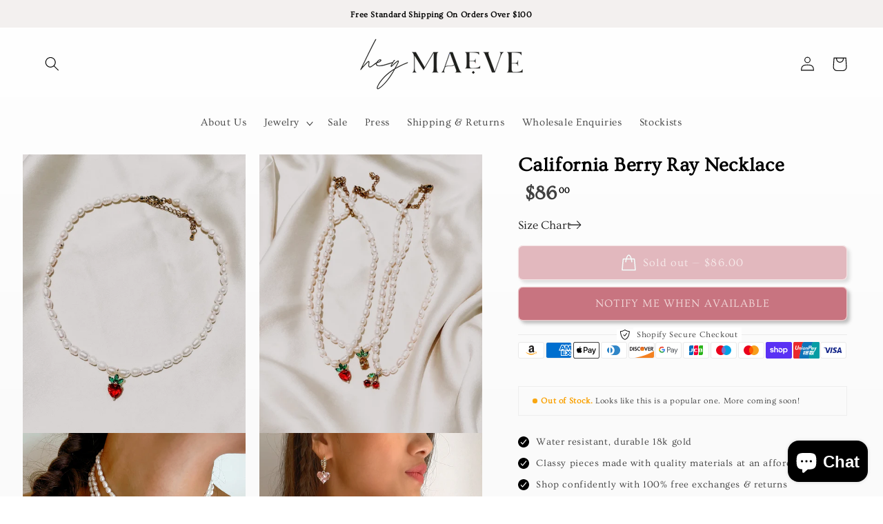

--- FILE ---
content_type: text/html; charset=utf-8
request_url: https://heymaeve.com/products/california-berry-ray-necklace
body_size: 73525
content:
<!doctype html>
<html class="no-js" lang="en">
  <head>
    <meta name="facebook-domain-verification" content="hprn4pwp5yy0t199w06tyvctbd26z5" />
    <meta charset="utf-8">
    <meta http-equiv="X-UA-Compatible" content="IE=edge">
    <meta name="viewport" content="width=device-width,initial-scale=1">
    <meta name="theme-color" content="">
    <link rel="canonical" href="https://heymaeve.com/products/california-berry-ray-necklace">
    <link rel="preconnect" href="https://cdn.shopify.com" crossorigin>

    <!-- Hotjar Tracking Code for https://heymaeve.com/ -->
<script>
    (function(h,o,t,j,a,r){
        h.hj=h.hj||function(){(h.hj.q=h.hj.q||[]).push(arguments)};
        h._hjSettings={hjid:3188660,hjsv:6};
        a=o.getElementsByTagName('head')[0];
        r=o.createElement('script');r.async=1;
        r.src=t+h._hjSettings.hjid+j+h._hjSettings.hjsv;
        a.appendChild(r);
    })(window,document,'https://static.hotjar.com/c/hotjar-','.js?sv=');
</script><link rel="icon" type="image/png" href="//heymaeve.com/cdn/shop/files/favicon.jpg?crop=center&height=32&v=1650686423&width=32"><link rel="preconnect" href="https://fonts.shopifycdn.com" crossorigin><title>
      California Berry Ray Necklace
 &ndash; HEYMAEVE</title>

    
      <meta name="description" content="This adorable strawberry choker is a must have fun piece for your spring summer outfits. Material: Fresh water pearls, 18K gold plated cubic zirconia">
    

    

<meta property="og:site_name" content="HEYMAEVE">
<meta property="og:url" content="https://heymaeve.com/products/california-berry-ray-necklace">
<meta property="og:title" content="California Berry Ray Necklace">
<meta property="og:type" content="product">
<meta property="og:description" content="This adorable strawberry choker is a must have fun piece for your spring summer outfits. Material: Fresh water pearls, 18K gold plated cubic zirconia"><meta property="og:image" content="http://heymaeve.com/cdn/shop/products/IMG_6708.jpg?v=1680969276">
  <meta property="og:image:secure_url" content="https://heymaeve.com/cdn/shop/products/IMG_6708.jpg?v=1680969276">
  <meta property="og:image:width" content="987">
  <meta property="og:image:height" content="987"><meta property="og:price:amount" content="86.00">
  <meta property="og:price:currency" content="USD"><meta name="twitter:card" content="summary_large_image">
<meta name="twitter:title" content="California Berry Ray Necklace">
<meta name="twitter:description" content="This adorable strawberry choker is a must have fun piece for your spring summer outfits. Material: Fresh water pearls, 18K gold plated cubic zirconia">


    <script src="//heymaeve.com/cdn/shop/t/15/assets/global.js?v=137884074645392312931664994454" defer="defer"></script>
    <script>window.performance && window.performance.mark && window.performance.mark('shopify.content_for_header.start');</script><meta name="google-site-verification" content="-J9z7vs-uDeXnRNQ9OG1y3EZLL1Z1xnjByZEGjNJL3Y">
<meta id="shopify-digital-wallet" name="shopify-digital-wallet" content="/2667905059/digital_wallets/dialog">
<meta name="shopify-checkout-api-token" content="9cc575259037812f490b799926103e5e">
<link rel="alternate" type="application/json+oembed" href="https://heymaeve.com/products/california-berry-ray-necklace.oembed">
<script async="async" src="/checkouts/internal/preloads.js?locale=en-US"></script>
<link rel="preconnect" href="https://shop.app" crossorigin="anonymous">
<script async="async" src="https://shop.app/checkouts/internal/preloads.js?locale=en-US&shop_id=2667905059" crossorigin="anonymous"></script>
<script id="apple-pay-shop-capabilities" type="application/json">{"shopId":2667905059,"countryCode":"US","currencyCode":"USD","merchantCapabilities":["supports3DS"],"merchantId":"gid:\/\/shopify\/Shop\/2667905059","merchantName":"HEYMAEVE","requiredBillingContactFields":["postalAddress","email","phone"],"requiredShippingContactFields":["postalAddress","email","phone"],"shippingType":"shipping","supportedNetworks":["visa","masterCard","amex","discover","elo","jcb"],"total":{"type":"pending","label":"HEYMAEVE","amount":"1.00"},"shopifyPaymentsEnabled":true,"supportsSubscriptions":true}</script>
<script id="shopify-features" type="application/json">{"accessToken":"9cc575259037812f490b799926103e5e","betas":["rich-media-storefront-analytics"],"domain":"heymaeve.com","predictiveSearch":true,"shopId":2667905059,"locale":"en"}</script>
<script>var Shopify = Shopify || {};
Shopify.shop = "the-shophouse-market.myshopify.com";
Shopify.locale = "en";
Shopify.currency = {"active":"USD","rate":"1.0"};
Shopify.country = "US";
Shopify.theme = {"name":"Duplicate of Sense (EAM v1.1)","id":125341663275,"schema_name":"Sense","schema_version":"2.0.0","theme_store_id":1356,"role":"main"};
Shopify.theme.handle = "null";
Shopify.theme.style = {"id":null,"handle":null};
Shopify.cdnHost = "heymaeve.com/cdn";
Shopify.routes = Shopify.routes || {};
Shopify.routes.root = "/";</script>
<script type="module">!function(o){(o.Shopify=o.Shopify||{}).modules=!0}(window);</script>
<script>!function(o){function n(){var o=[];function n(){o.push(Array.prototype.slice.apply(arguments))}return n.q=o,n}var t=o.Shopify=o.Shopify||{};t.loadFeatures=n(),t.autoloadFeatures=n()}(window);</script>
<script>
  window.ShopifyPay = window.ShopifyPay || {};
  window.ShopifyPay.apiHost = "shop.app\/pay";
  window.ShopifyPay.redirectState = null;
</script>
<script id="shop-js-analytics" type="application/json">{"pageType":"product"}</script>
<script defer="defer" async type="module" src="//heymaeve.com/cdn/shopifycloud/shop-js/modules/v2/client.init-shop-cart-sync_IZsNAliE.en.esm.js"></script>
<script defer="defer" async type="module" src="//heymaeve.com/cdn/shopifycloud/shop-js/modules/v2/chunk.common_0OUaOowp.esm.js"></script>
<script type="module">
  await import("//heymaeve.com/cdn/shopifycloud/shop-js/modules/v2/client.init-shop-cart-sync_IZsNAliE.en.esm.js");
await import("//heymaeve.com/cdn/shopifycloud/shop-js/modules/v2/chunk.common_0OUaOowp.esm.js");

  window.Shopify.SignInWithShop?.initShopCartSync?.({"fedCMEnabled":true,"windoidEnabled":true});

</script>
<script defer="defer" async type="module" src="//heymaeve.com/cdn/shopifycloud/shop-js/modules/v2/client.payment-terms_CNlwjfZz.en.esm.js"></script>
<script defer="defer" async type="module" src="//heymaeve.com/cdn/shopifycloud/shop-js/modules/v2/chunk.common_0OUaOowp.esm.js"></script>
<script defer="defer" async type="module" src="//heymaeve.com/cdn/shopifycloud/shop-js/modules/v2/chunk.modal_CGo_dVj3.esm.js"></script>
<script type="module">
  await import("//heymaeve.com/cdn/shopifycloud/shop-js/modules/v2/client.payment-terms_CNlwjfZz.en.esm.js");
await import("//heymaeve.com/cdn/shopifycloud/shop-js/modules/v2/chunk.common_0OUaOowp.esm.js");
await import("//heymaeve.com/cdn/shopifycloud/shop-js/modules/v2/chunk.modal_CGo_dVj3.esm.js");

  
</script>
<script>
  window.Shopify = window.Shopify || {};
  if (!window.Shopify.featureAssets) window.Shopify.featureAssets = {};
  window.Shopify.featureAssets['shop-js'] = {"shop-cart-sync":["modules/v2/client.shop-cart-sync_DLOhI_0X.en.esm.js","modules/v2/chunk.common_0OUaOowp.esm.js"],"init-fed-cm":["modules/v2/client.init-fed-cm_C6YtU0w6.en.esm.js","modules/v2/chunk.common_0OUaOowp.esm.js"],"shop-button":["modules/v2/client.shop-button_BCMx7GTG.en.esm.js","modules/v2/chunk.common_0OUaOowp.esm.js"],"shop-cash-offers":["modules/v2/client.shop-cash-offers_BT26qb5j.en.esm.js","modules/v2/chunk.common_0OUaOowp.esm.js","modules/v2/chunk.modal_CGo_dVj3.esm.js"],"init-windoid":["modules/v2/client.init-windoid_B9PkRMql.en.esm.js","modules/v2/chunk.common_0OUaOowp.esm.js"],"init-shop-email-lookup-coordinator":["modules/v2/client.init-shop-email-lookup-coordinator_DZkqjsbU.en.esm.js","modules/v2/chunk.common_0OUaOowp.esm.js"],"shop-toast-manager":["modules/v2/client.shop-toast-manager_Di2EnuM7.en.esm.js","modules/v2/chunk.common_0OUaOowp.esm.js"],"shop-login-button":["modules/v2/client.shop-login-button_BtqW_SIO.en.esm.js","modules/v2/chunk.common_0OUaOowp.esm.js","modules/v2/chunk.modal_CGo_dVj3.esm.js"],"avatar":["modules/v2/client.avatar_BTnouDA3.en.esm.js"],"pay-button":["modules/v2/client.pay-button_CWa-C9R1.en.esm.js","modules/v2/chunk.common_0OUaOowp.esm.js"],"init-shop-cart-sync":["modules/v2/client.init-shop-cart-sync_IZsNAliE.en.esm.js","modules/v2/chunk.common_0OUaOowp.esm.js"],"init-customer-accounts":["modules/v2/client.init-customer-accounts_DenGwJTU.en.esm.js","modules/v2/client.shop-login-button_BtqW_SIO.en.esm.js","modules/v2/chunk.common_0OUaOowp.esm.js","modules/v2/chunk.modal_CGo_dVj3.esm.js"],"init-shop-for-new-customer-accounts":["modules/v2/client.init-shop-for-new-customer-accounts_JdHXxpS9.en.esm.js","modules/v2/client.shop-login-button_BtqW_SIO.en.esm.js","modules/v2/chunk.common_0OUaOowp.esm.js","modules/v2/chunk.modal_CGo_dVj3.esm.js"],"init-customer-accounts-sign-up":["modules/v2/client.init-customer-accounts-sign-up_D6__K_p8.en.esm.js","modules/v2/client.shop-login-button_BtqW_SIO.en.esm.js","modules/v2/chunk.common_0OUaOowp.esm.js","modules/v2/chunk.modal_CGo_dVj3.esm.js"],"checkout-modal":["modules/v2/client.checkout-modal_C_ZQDY6s.en.esm.js","modules/v2/chunk.common_0OUaOowp.esm.js","modules/v2/chunk.modal_CGo_dVj3.esm.js"],"shop-follow-button":["modules/v2/client.shop-follow-button_XetIsj8l.en.esm.js","modules/v2/chunk.common_0OUaOowp.esm.js","modules/v2/chunk.modal_CGo_dVj3.esm.js"],"lead-capture":["modules/v2/client.lead-capture_DvA72MRN.en.esm.js","modules/v2/chunk.common_0OUaOowp.esm.js","modules/v2/chunk.modal_CGo_dVj3.esm.js"],"shop-login":["modules/v2/client.shop-login_ClXNxyh6.en.esm.js","modules/v2/chunk.common_0OUaOowp.esm.js","modules/v2/chunk.modal_CGo_dVj3.esm.js"],"payment-terms":["modules/v2/client.payment-terms_CNlwjfZz.en.esm.js","modules/v2/chunk.common_0OUaOowp.esm.js","modules/v2/chunk.modal_CGo_dVj3.esm.js"]};
</script>
<script>(function() {
  var isLoaded = false;
  function asyncLoad() {
    if (isLoaded) return;
    isLoaded = true;
    var urls = ["https:\/\/cdn-loyalty.yotpo.com\/loader\/Mt9d4ShAFE9iaVNinZivhw.js?shop=the-shophouse-market.myshopify.com","https:\/\/assets.loopclub.io\/recommendations\/storefront\/js\/personalized-recommendations-v1.js?shop=the-shophouse-market.myshopify.com","\/\/cdn.shopify.com\/proxy\/babd805896d22cf71165ad5108afa61f87efd4931473cd1cfb76f2ae14fed465\/bucket.useifsapp.com\/theme-files-min\/js\/ifs-script-tag-min.js?v=2\u0026shop=the-shophouse-market.myshopify.com\u0026sp-cache-control=cHVibGljLCBtYXgtYWdlPTkwMA"];
    for (var i = 0; i < urls.length; i++) {
      var s = document.createElement('script');
      s.type = 'text/javascript';
      s.async = true;
      s.src = urls[i];
      var x = document.getElementsByTagName('script')[0];
      x.parentNode.insertBefore(s, x);
    }
  };
  if(window.attachEvent) {
    window.attachEvent('onload', asyncLoad);
  } else {
    window.addEventListener('load', asyncLoad, false);
  }
})();</script>
<script id="__st">var __st={"a":2667905059,"offset":-18000,"reqid":"20206951-c618-4e61-9186-38317d3bef42-1768455087","pageurl":"heymaeve.com\/products\/california-berry-ray-necklace","u":"5d2850aa41aa","p":"product","rtyp":"product","rid":7083582488619};</script>
<script>window.ShopifyPaypalV4VisibilityTracking = true;</script>
<script id="captcha-bootstrap">!function(){'use strict';const t='contact',e='account',n='new_comment',o=[[t,t],['blogs',n],['comments',n],[t,'customer']],c=[[e,'customer_login'],[e,'guest_login'],[e,'recover_customer_password'],[e,'create_customer']],r=t=>t.map((([t,e])=>`form[action*='/${t}']:not([data-nocaptcha='true']) input[name='form_type'][value='${e}']`)).join(','),a=t=>()=>t?[...document.querySelectorAll(t)].map((t=>t.form)):[];function s(){const t=[...o],e=r(t);return a(e)}const i='password',u='form_key',d=['recaptcha-v3-token','g-recaptcha-response','h-captcha-response',i],f=()=>{try{return window.sessionStorage}catch{return}},m='__shopify_v',_=t=>t.elements[u];function p(t,e,n=!1){try{const o=window.sessionStorage,c=JSON.parse(o.getItem(e)),{data:r}=function(t){const{data:e,action:n}=t;return t[m]||n?{data:e,action:n}:{data:t,action:n}}(c);for(const[e,n]of Object.entries(r))t.elements[e]&&(t.elements[e].value=n);n&&o.removeItem(e)}catch(o){console.error('form repopulation failed',{error:o})}}const l='form_type',E='cptcha';function T(t){t.dataset[E]=!0}const w=window,h=w.document,L='Shopify',v='ce_forms',y='captcha';let A=!1;((t,e)=>{const n=(g='f06e6c50-85a8-45c8-87d0-21a2b65856fe',I='https://cdn.shopify.com/shopifycloud/storefront-forms-hcaptcha/ce_storefront_forms_captcha_hcaptcha.v1.5.2.iife.js',D={infoText:'Protected by hCaptcha',privacyText:'Privacy',termsText:'Terms'},(t,e,n)=>{const o=w[L][v],c=o.bindForm;if(c)return c(t,g,e,D).then(n);var r;o.q.push([[t,g,e,D],n]),r=I,A||(h.body.append(Object.assign(h.createElement('script'),{id:'captcha-provider',async:!0,src:r})),A=!0)});var g,I,D;w[L]=w[L]||{},w[L][v]=w[L][v]||{},w[L][v].q=[],w[L][y]=w[L][y]||{},w[L][y].protect=function(t,e){n(t,void 0,e),T(t)},Object.freeze(w[L][y]),function(t,e,n,w,h,L){const[v,y,A,g]=function(t,e,n){const i=e?o:[],u=t?c:[],d=[...i,...u],f=r(d),m=r(i),_=r(d.filter((([t,e])=>n.includes(e))));return[a(f),a(m),a(_),s()]}(w,h,L),I=t=>{const e=t.target;return e instanceof HTMLFormElement?e:e&&e.form},D=t=>v().includes(t);t.addEventListener('submit',(t=>{const e=I(t);if(!e)return;const n=D(e)&&!e.dataset.hcaptchaBound&&!e.dataset.recaptchaBound,o=_(e),c=g().includes(e)&&(!o||!o.value);(n||c)&&t.preventDefault(),c&&!n&&(function(t){try{if(!f())return;!function(t){const e=f();if(!e)return;const n=_(t);if(!n)return;const o=n.value;o&&e.removeItem(o)}(t);const e=Array.from(Array(32),(()=>Math.random().toString(36)[2])).join('');!function(t,e){_(t)||t.append(Object.assign(document.createElement('input'),{type:'hidden',name:u})),t.elements[u].value=e}(t,e),function(t,e){const n=f();if(!n)return;const o=[...t.querySelectorAll(`input[type='${i}']`)].map((({name:t})=>t)),c=[...d,...o],r={};for(const[a,s]of new FormData(t).entries())c.includes(a)||(r[a]=s);n.setItem(e,JSON.stringify({[m]:1,action:t.action,data:r}))}(t,e)}catch(e){console.error('failed to persist form',e)}}(e),e.submit())}));const S=(t,e)=>{t&&!t.dataset[E]&&(n(t,e.some((e=>e===t))),T(t))};for(const o of['focusin','change'])t.addEventListener(o,(t=>{const e=I(t);D(e)&&S(e,y())}));const B=e.get('form_key'),M=e.get(l),P=B&&M;t.addEventListener('DOMContentLoaded',(()=>{const t=y();if(P)for(const e of t)e.elements[l].value===M&&p(e,B);[...new Set([...A(),...v().filter((t=>'true'===t.dataset.shopifyCaptcha))])].forEach((e=>S(e,t)))}))}(h,new URLSearchParams(w.location.search),n,t,e,['guest_login'])})(!0,!0)}();</script>
<script integrity="sha256-4kQ18oKyAcykRKYeNunJcIwy7WH5gtpwJnB7kiuLZ1E=" data-source-attribution="shopify.loadfeatures" defer="defer" src="//heymaeve.com/cdn/shopifycloud/storefront/assets/storefront/load_feature-a0a9edcb.js" crossorigin="anonymous"></script>
<script crossorigin="anonymous" defer="defer" src="//heymaeve.com/cdn/shopifycloud/storefront/assets/shopify_pay/storefront-65b4c6d7.js?v=20250812"></script>
<script data-source-attribution="shopify.dynamic_checkout.dynamic.init">var Shopify=Shopify||{};Shopify.PaymentButton=Shopify.PaymentButton||{isStorefrontPortableWallets:!0,init:function(){window.Shopify.PaymentButton.init=function(){};var t=document.createElement("script");t.src="https://heymaeve.com/cdn/shopifycloud/portable-wallets/latest/portable-wallets.en.js",t.type="module",document.head.appendChild(t)}};
</script>
<script data-source-attribution="shopify.dynamic_checkout.buyer_consent">
  function portableWalletsHideBuyerConsent(e){var t=document.getElementById("shopify-buyer-consent"),n=document.getElementById("shopify-subscription-policy-button");t&&n&&(t.classList.add("hidden"),t.setAttribute("aria-hidden","true"),n.removeEventListener("click",e))}function portableWalletsShowBuyerConsent(e){var t=document.getElementById("shopify-buyer-consent"),n=document.getElementById("shopify-subscription-policy-button");t&&n&&(t.classList.remove("hidden"),t.removeAttribute("aria-hidden"),n.addEventListener("click",e))}window.Shopify?.PaymentButton&&(window.Shopify.PaymentButton.hideBuyerConsent=portableWalletsHideBuyerConsent,window.Shopify.PaymentButton.showBuyerConsent=portableWalletsShowBuyerConsent);
</script>
<script data-source-attribution="shopify.dynamic_checkout.cart.bootstrap">document.addEventListener("DOMContentLoaded",(function(){function t(){return document.querySelector("shopify-accelerated-checkout-cart, shopify-accelerated-checkout")}if(t())Shopify.PaymentButton.init();else{new MutationObserver((function(e,n){t()&&(Shopify.PaymentButton.init(),n.disconnect())})).observe(document.body,{childList:!0,subtree:!0})}}));
</script>
<link id="shopify-accelerated-checkout-styles" rel="stylesheet" media="screen" href="https://heymaeve.com/cdn/shopifycloud/portable-wallets/latest/accelerated-checkout-backwards-compat.css" crossorigin="anonymous">
<style id="shopify-accelerated-checkout-cart">
        #shopify-buyer-consent {
  margin-top: 1em;
  display: inline-block;
  width: 100%;
}

#shopify-buyer-consent.hidden {
  display: none;
}

#shopify-subscription-policy-button {
  background: none;
  border: none;
  padding: 0;
  text-decoration: underline;
  font-size: inherit;
  cursor: pointer;
}

#shopify-subscription-policy-button::before {
  box-shadow: none;
}

      </style>
<script id="sections-script" data-sections="main-product,product-recommendations,header,footer" defer="defer" src="//heymaeve.com/cdn/shop/t/15/compiled_assets/scripts.js?4522"></script>
<script>window.performance && window.performance.mark && window.performance.mark('shopify.content_for_header.end');</script>


    <style data-shopify>
      @font-face {
  font-family: Ovo;
  font-weight: 400;
  font-style: normal;
  font-display: swap;
  src: url("//heymaeve.com/cdn/fonts/ovo/ovo_n4.cbcdfe6a371e62394cce345894111238d5c755fe.woff2") format("woff2"),
       url("//heymaeve.com/cdn/fonts/ovo/ovo_n4.45d7366896f09aaf8686b8a5de287b8fbe74e5ee.woff") format("woff");
}

      
      
      
      @font-face {
  font-family: Ovo;
  font-weight: 400;
  font-style: normal;
  font-display: swap;
  src: url("//heymaeve.com/cdn/fonts/ovo/ovo_n4.cbcdfe6a371e62394cce345894111238d5c755fe.woff2") format("woff2"),
       url("//heymaeve.com/cdn/fonts/ovo/ovo_n4.45d7366896f09aaf8686b8a5de287b8fbe74e5ee.woff") format("woff");
}


      :root {
        --font-body-family: Ovo, serif;
        --font-body-style: normal;
        --font-body-weight: 400;

        --font-heading-family: Ovo, serif;
        --font-heading-style: normal;
        --font-heading-weight: 400;

        --font-body-scale: 1.05;
        --font-heading-scale: 1.0952380952380953;

        --color-base-text: 0, 0, 0;
        --color-shadow: 0, 0, 0;
        --color-base-background-1: 240, 222, 222;
        --color-base-background-2: 240, 222, 222;
        --color-base-solid-button-labels: 242, 217, 217;
        --color-base-outline-button-labels: 31, 31, 31;
        --color-base-accent-1: 200, 116, 128;
        --color-base-accent-2: 182, 105, 116;
        --payment-terms-background-color: #f0dede;

        --gradient-base-background-1: linear-gradient(180deg, rgba(255, 255, 255, 1), rgba(250, 250, 250, 1) 98%);
        --gradient-base-background-2: linear-gradient(0deg, rgba(8, 8, 8, 1) 2%, rgba(31, 31, 31, 1) 100%);
        --gradient-base-accent-1: #c87480;
        --gradient-base-accent-2: linear-gradient(320deg, rgba(214, 168, 168, 1) 23%, rgba(158, 92, 139, 1) 100%);

        --media-padding: px;
        --media-border-opacity: 0.3;
        --media-border-width: 0px;
        --media-radius: 2px;
        --media-shadow-opacity: 0.2;
        --media-shadow-horizontal-offset: 0px;
        --media-shadow-vertical-offset: 0px;
        --media-shadow-blur-radius: 0px;

        --page-width: 140rem;
        --page-width-margin: 0rem;

        --card-image-padding: 0.0rem;
        --card-corner-radius: 0.2rem;
        --card-text-alignment: center;
        --card-border-width: 0.0rem;
        --card-border-opacity: 0.1;
        --card-shadow-opacity: 0.1;
        --card-shadow-horizontal-offset: 0.0rem;
        --card-shadow-vertical-offset: 0.0rem;
        --card-shadow-blur-radius: 0.5rem;

        --badge-corner-radius: 2.0rem;

        --popup-border-width: 1px;
        --popup-border-opacity: 0.1;
        --popup-corner-radius: 22px;
        --popup-shadow-opacity: 0.1;
        --popup-shadow-horizontal-offset: 10px;
        --popup-shadow-vertical-offset: 12px;
        --popup-shadow-blur-radius: 20px;

        --drawer-border-width: 1px;
        --drawer-border-opacity: 0.1;
        --drawer-shadow-opacity: 0.0;
        --drawer-shadow-horizontal-offset: 0px;
        --drawer-shadow-vertical-offset: 4px;
        --drawer-shadow-blur-radius: 5px;

        --spacing-sections-desktop: 36px;
        --spacing-sections-mobile: 25px;

        --grid-desktop-vertical-spacing: 40px;
        --grid-desktop-horizontal-spacing: 40px;
        --grid-mobile-vertical-spacing: 20px;
        --grid-mobile-horizontal-spacing: 20px;

        --text-boxes-border-opacity: 0.1;
        --text-boxes-border-width: 0px;
        --text-boxes-radius: 24px;
        --text-boxes-shadow-opacity: 0.0;
        --text-boxes-shadow-horizontal-offset: 10px;
        --text-boxes-shadow-vertical-offset: 12px;
        --text-boxes-shadow-blur-radius: 20px;

        --buttons-radius: 6px;
        --buttons-radius-outset: 7px;
        --buttons-border-width: 1px;
        --buttons-border-opacity: 0.15;
        --buttons-shadow-opacity: 0.25;
        --buttons-shadow-horizontal-offset: 4px;
        --buttons-shadow-vertical-offset: 4px;
        --buttons-shadow-blur-radius: 5px;
        --buttons-border-offset: 0.3px;

        --inputs-radius: 10px;
        --inputs-border-width: 1px;
        --inputs-border-opacity: 0.15;
        --inputs-shadow-opacity: 0.0;
        --inputs-shadow-horizontal-offset: 0px;
        --inputs-margin-offset: 0px;
        --inputs-shadow-vertical-offset: 4px;
        --inputs-shadow-blur-radius: 5px;
        --inputs-radius-outset: 11px;

        --variant-pills-radius: 2px;
        --variant-pills-border-width: 0px;
        --variant-pills-border-opacity: 0.1;
        --variant-pills-shadow-opacity: 0.0;
        --variant-pills-shadow-horizontal-offset: 0px;
        --variant-pills-shadow-vertical-offset: 4px;
        --variant-pills-shadow-blur-radius: 5px;
      }

      *,
      *::before,
      *::after {
        box-sizing: inherit;
      }

      html {
        box-sizing: border-box;
        font-size: calc(var(--font-body-scale) * 62.5%);
        height: 100%;
      }

      body {
        display: grid;
        grid-template-rows: auto auto 1fr auto;
        grid-template-columns: 100%;
        min-height: 100%;
        margin: 0;
        font-size: 1.5rem;
        letter-spacing: 0.06rem;
        line-height: calc(1 + 0.8 / var(--font-body-scale));
        font-family: var(--font-body-family);
        font-style: var(--font-body-style);
        font-weight: var(--font-body-weight);
      }

      @media screen and (min-width: 750px) {
        body {
          font-size: 1.6rem;
        }
      }
    </style>

    <link href="//heymaeve.com/cdn/shop/t/15/assets/base.css?v=138766365797724204961664994454" rel="stylesheet" type="text/css" media="all" />
    <link href="//heymaeve.com/cdn/shop/t/15/assets/custom.css?v=90908659792214805801664994454" rel="stylesheet" type="text/css" media="all" />
    <link href="//heymaeve.com/cdn/shop/t/15/assets/style.css?v=30214158770795825421664997355" rel="stylesheet" type="text/css" media="all" />
    <link href="//heymaeve.com/cdn/shop/t/15/assets/owl.carousel.min.css?v=48208602142696861521664994454" rel="stylesheet" type="text/css" media="all" />
	<link href="//heymaeve.com/cdn/shop/t/15/assets/owl.theme.default.min.css?v=102108308033637743331664994454" rel="stylesheet" type="text/css" media="all" />
    <link href="//cdnjs.cloudflare.com/ajax/libs/font-awesome/4.7.0/css/font-awesome.min.css" rel="stylesheet" type="text/css" media="all" />
<link rel="preload" as="font" href="//heymaeve.com/cdn/fonts/ovo/ovo_n4.cbcdfe6a371e62394cce345894111238d5c755fe.woff2" type="font/woff2" crossorigin><link rel="preload" as="font" href="//heymaeve.com/cdn/fonts/ovo/ovo_n4.cbcdfe6a371e62394cce345894111238d5c755fe.woff2" type="font/woff2" crossorigin><link rel="stylesheet" href="//heymaeve.com/cdn/shop/t/15/assets/component-predictive-search.css?v=165644661289088488651664994454" media="print" onload="this.media='all'"><script>document.documentElement.className = document.documentElement.className.replace('no-js', 'js');
    if (Shopify.designMode) {
      document.documentElement.classList.add('shopify-design-mode');
    }
    </script>
    <script src="https://cdn-widgetsrepository.yotpo.com/v1/loader/Mt9d4ShAFE9iaVNinZivhw" async></script>
    <script src="https://ajax.googleapis.com/ajax/libs/jquery/3.6.0/jquery.min.js"></script>
    <script src="//heymaeve.com/cdn/shop/t/15/assets/owl.carousel.min.js?v=153955031736676371301664994454"></script>

    <link rel="stylesheet" href="https://cdnjs.cloudflare.com/ajax/libs/slick-carousel/1.9.0/slick.min.css">
    <link rel="stylesheet" href="https://cdnjs.cloudflare.com/ajax/libs/slick-carousel/1.9.0/slick-theme.min.css">
    <script src="https://cdnjs.cloudflare.com/ajax/libs/slick-carousel/1.9.0/slick.min.js"></script>

<!-- BEGIN app block: shopify://apps/klaviyo-email-marketing-sms/blocks/klaviyo-onsite-embed/2632fe16-c075-4321-a88b-50b567f42507 -->












  <script async src="https://static.klaviyo.com/onsite/js/ShnuHk/klaviyo.js?company_id=ShnuHk"></script>
  <script>!function(){if(!window.klaviyo){window._klOnsite=window._klOnsite||[];try{window.klaviyo=new Proxy({},{get:function(n,i){return"push"===i?function(){var n;(n=window._klOnsite).push.apply(n,arguments)}:function(){for(var n=arguments.length,o=new Array(n),w=0;w<n;w++)o[w]=arguments[w];var t="function"==typeof o[o.length-1]?o.pop():void 0,e=new Promise((function(n){window._klOnsite.push([i].concat(o,[function(i){t&&t(i),n(i)}]))}));return e}}})}catch(n){window.klaviyo=window.klaviyo||[],window.klaviyo.push=function(){var n;(n=window._klOnsite).push.apply(n,arguments)}}}}();</script>

  
    <script id="viewed_product">
      if (item == null) {
        var _learnq = _learnq || [];

        var MetafieldReviews = null
        var MetafieldYotpoRating = null
        var MetafieldYotpoCount = null
        var MetafieldLooxRating = null
        var MetafieldLooxCount = null
        var okendoProduct = null
        var okendoProductReviewCount = null
        var okendoProductReviewAverageValue = null
        try {
          // The following fields are used for Customer Hub recently viewed in order to add reviews.
          // This information is not part of __kla_viewed. Instead, it is part of __kla_viewed_reviewed_items
          MetafieldReviews = {};
          MetafieldYotpoRating = null
          MetafieldYotpoCount = null
          MetafieldLooxRating = null
          MetafieldLooxCount = null

          okendoProduct = null
          // If the okendo metafield is not legacy, it will error, which then requires the new json formatted data
          if (okendoProduct && 'error' in okendoProduct) {
            okendoProduct = null
          }
          okendoProductReviewCount = okendoProduct ? okendoProduct.reviewCount : null
          okendoProductReviewAverageValue = okendoProduct ? okendoProduct.reviewAverageValue : null
        } catch (error) {
          console.error('Error in Klaviyo onsite reviews tracking:', error);
        }

        var item = {
          Name: "California Berry Ray Necklace",
          ProductID: 7083582488619,
          Categories: ["Colored Stones","Jewelry","Latest","Necklaces","New Arrivals","Spring Summer 2023"],
          ImageURL: "https://heymaeve.com/cdn/shop/products/IMG_6708_grande.jpg?v=1680969276",
          URL: "https://heymaeve.com/products/california-berry-ray-necklace",
          Brand: "HEYMAEVE",
          Price: "$86.00",
          Value: "86.00",
          CompareAtPrice: "$0.00"
        };
        _learnq.push(['track', 'Viewed Product', item]);
        _learnq.push(['trackViewedItem', {
          Title: item.Name,
          ItemId: item.ProductID,
          Categories: item.Categories,
          ImageUrl: item.ImageURL,
          Url: item.URL,
          Metadata: {
            Brand: item.Brand,
            Price: item.Price,
            Value: item.Value,
            CompareAtPrice: item.CompareAtPrice
          },
          metafields:{
            reviews: MetafieldReviews,
            yotpo:{
              rating: MetafieldYotpoRating,
              count: MetafieldYotpoCount,
            },
            loox:{
              rating: MetafieldLooxRating,
              count: MetafieldLooxCount,
            },
            okendo: {
              rating: okendoProductReviewAverageValue,
              count: okendoProductReviewCount,
            }
          }
        }]);
      }
    </script>
  




  <script>
    window.klaviyoReviewsProductDesignMode = false
  </script>







<!-- END app block --><!-- BEGIN app block: shopify://apps/glood-product-recommendations/blocks/app-embed/6e79d991-1504-45bb-88e3-1fb55a4f26cd -->













<script
  id="glood-loader"
  page-enabled="true"
>
  (function () {
    function generateUUID() {
      const timestampInSecs = Math.floor(Date.now() / 1000);
      if (typeof window.crypto.randomUUID === 'function') {
        return `${timestampInSecs}-${window.crypto.randomUUID()}`;
      }
      const generateUID = () =>
        ([1e7] + -1e3 + -4e3 + -8e3 + -1e11).replace(/[018]/g, c =>
            (
            c ^
            (Math.random() * 16 >> c / 4)
          ).toString(16)
        );
      return `${timestampInSecs}-${generateUID()}`;
    }

    function setCookie(name, value, days) {
      if(!days){
        document.cookie = `${name}=${value}; path=/`;
        return;
      }
      const expires = new Date(Date.now() + days * 24 * 60 * 60 * 1000).toUTCString();
      document.cookie = `${name}=${value}; expires=${expires}; path=/`;
    }

    function getCookie(name) {
      const nameEQ = name + "=";
      const cookies = document.cookie.split(';');
      for (let i = 0; i < cookies.length; i++) {
        let cookie = cookies[i].trim();
        if (cookie.indexOf(nameEQ) === 0) return cookie.substring(nameEQ.length);
      }
      return null;
    }

    let uuid = getCookie('rk_uid');

    // Set the cookie with rk_uid key only if it doesn't exist
    if (!uuid) {
      uuid = generateUUID();
      
        setCookie('rk_uid', uuid); // setting cookie for a session
      
    }

    document.addEventListener("visitorConsentCollected", (event) => {
      if(event.detail.preferencesAllowed && event.detail.analyticsAllowed && event.detail.marketingAllowed){
        setCookie('rk_uid', uuid, 365); // setting cookie for a year
      }
    });

    let customer = {};
    if ("") {
      customer = {
        acceptsMarketing: false,
        b2b: false,
        email: "",
        firstName: "",
        hasAccount: null,
        id: 0,
        lastName: "",
        name: "",
        ordersCount: 0,
        phone: "",
        tags: null,
        totalSpent: 0,
        address: null,
      };
    }
    function initializeGloodObject() {
      window.glood = {
        config: {
          uid: uuid,
          pageUrl: "heymaeve.com" + "/products/california-berry-ray-necklace",
          pageType: 'product'
        },
        shop: {
          myShopifyDomain: "the-shophouse-market.myshopify.com",
          locale: "en",
          currencyCode: "USD",
          moneyFormat: "${{amount}}",
          id: "2667905059",
          domain: "heymaeve.com",
          currencyRate: window.Shopify?.currency?.rate || 1,
        },
        shopify: {
          rootUrl: "/"
        },
        localization: {
          country: "US",
          market: {
            handle: "us",
            id: "16744491"
          },
          language: {
            locale: "en",
            primary: true,
            rootUrl: "/"
          },
          currency: "USD"
        },
        product: {"id":7083582488619,"title":"California Berry Ray Necklace","handle":"california-berry-ray-necklace","description":"\u003cp\u003eThis adorable strawberry choker is a must have fun piece for your spring summer outfits.\u003c\/p\u003e\n\u003cp\u003eMaterial:\u003c\/p\u003e\n\u003cp\u003eFresh water pearls, 18K gold plated cubic zirconia\u003c\/p\u003e","published_at":"2023-04-08T11:57:28-04:00","created_at":"2023-03-21T22:49:29-04:00","vendor":"HEYMAEVE","type":"Necklace","tags":["Necklace","new","spring summer"],"price":8600,"price_min":8600,"price_max":8600,"available":false,"price_varies":false,"compare_at_price":null,"compare_at_price_min":0,"compare_at_price_max":0,"compare_at_price_varies":false,"variants":[{"id":40720623632427,"title":"Default Title","option1":"Default Title","option2":null,"option3":null,"sku":"10483","requires_shipping":true,"taxable":true,"featured_image":null,"available":false,"name":"California Berry Ray Necklace","public_title":null,"options":["Default Title"],"price":8600,"weight":5,"compare_at_price":null,"inventory_management":"shopify","barcode":"10483","requires_selling_plan":false,"selling_plan_allocations":[]}],"images":["\/\/heymaeve.com\/cdn\/shop\/products\/IMG_6708.jpg?v=1680969276","\/\/heymaeve.com\/cdn\/shop\/products\/IMG_6727.jpg?v=1680969392","\/\/heymaeve.com\/cdn\/shop\/products\/IMG_4834.jpg?v=1680969403","\/\/heymaeve.com\/cdn\/shop\/products\/Facetune_07-04-2023-23-26-39.jpg?v=1680969842"],"featured_image":"\/\/heymaeve.com\/cdn\/shop\/products\/IMG_6708.jpg?v=1680969276","options":["Title"],"media":[{"alt":null,"id":23144725676075,"position":1,"preview_image":{"aspect_ratio":1.0,"height":987,"width":987,"src":"\/\/heymaeve.com\/cdn\/shop\/products\/IMG_6708.jpg?v=1680969276"},"aspect_ratio":1.0,"height":987,"media_type":"image","src":"\/\/heymaeve.com\/cdn\/shop\/products\/IMG_6708.jpg?v=1680969276","width":987},{"alt":null,"id":23144728231979,"position":2,"preview_image":{"aspect_ratio":1.0,"height":1439,"width":1439,"src":"\/\/heymaeve.com\/cdn\/shop\/products\/IMG_6727.jpg?v=1680969392"},"aspect_ratio":1.0,"height":1439,"media_type":"image","src":"\/\/heymaeve.com\/cdn\/shop\/products\/IMG_6727.jpg?v=1680969392","width":1439},{"alt":null,"id":23144728756267,"position":3,"preview_image":{"aspect_ratio":0.75,"height":2048,"width":1536,"src":"\/\/heymaeve.com\/cdn\/shop\/products\/IMG_4834.jpg?v=1680969403"},"aspect_ratio":0.75,"height":2048,"media_type":"image","src":"\/\/heymaeve.com\/cdn\/shop\/products\/IMG_4834.jpg?v=1680969403","width":1536},{"alt":null,"id":23144744288299,"position":4,"preview_image":{"aspect_ratio":1.0,"height":2971,"width":2971,"src":"\/\/heymaeve.com\/cdn\/shop\/products\/Facetune_07-04-2023-23-26-39.jpg?v=1680969842"},"aspect_ratio":1.0,"height":2971,"media_type":"image","src":"\/\/heymaeve.com\/cdn\/shop\/products\/Facetune_07-04-2023-23-26-39.jpg?v=1680969842","width":2971}],"requires_selling_plan":false,"selling_plan_groups":[],"content":"\u003cp\u003eThis adorable strawberry choker is a must have fun piece for your spring summer outfits.\u003c\/p\u003e\n\u003cp\u003eMaterial:\u003c\/p\u003e\n\u003cp\u003eFresh water pearls, 18K gold plated cubic zirconia\u003c\/p\u003e"},
        collection: null,
        customer,
        cart: {"note":null,"attributes":{},"original_total_price":0,"total_price":0,"total_discount":0,"total_weight":0.0,"item_count":0,"items":[],"requires_shipping":false,"currency":"USD","items_subtotal_price":0,"cart_level_discount_applications":[],"checkout_charge_amount":0},
        version: "v2",
        storefrontTemplateUrl: "",
        appEmbedSettings: {"enable-design-mode-preview":false,"load-glood-ai-bundles":true,"saperateBlockAPICalls":false,"init-event-name":"","jsCode":"","custom_styles":"","enableRecommendationV3":false,"enableReleaseCandiatePreview":false,"wait-for-privacy-consent":false,"disable-rk-styles":false,"add-glide-init-timeouts":false},
        theme: {
          id: window.Shopify.theme?.id, // Since liquid theme object from shopify is depricated
          themeStoreId: window.Shopify.theme?.theme_store_id
        },
        insideShopifyEditor: false
      };
    }

    
      initializeGloodObject();
    

    try{
      function func(){
        
      }
      func();
    } catch(error){
      console.warn('GLOOD.AI: Error in js code from app-embed', error)
    };
  })();

  function _handleGloodEditorV3SectionError(sectionId) {
    const sectionElement = document.querySelector(`#rk-widget-${sectionId}`);
    const errorText = "Glood Product Recommendation Section (id: __SECTION_ID__) is not visible. Use the following steps to ensure it is loaded correctly. Please ignore if this is expected.".replace('__SECTION_ID__', sectionId)
    if (sectionElement && sectionElement.getAttribute('data-inside-shopify-editor') === 'true' && false) {
      sectionElement.innerHTML = `
        <div style="
            padding: 28px;
            background: #ffffff;
            border-radius: 12px;
            box-shadow: 0 4px 12px rgba(0, 0, 0, 0.1);
            margin: 32px auto;
            border: 1px solid #E2E8F0;
            font-family: 'Inter', -apple-system, BlinkMacSystemFont, 'Segoe UI', Roboto, Oxygen, Ubuntu, Cantarell, sans-serif;
            margin-top: 40px;
            margin-bottom: 40px;
        ">
            <h2 style="
                margin-bottom: 10px;
                font-size: 16px;
                font-weight: 700;
                display: flex;
                align-items: center;
                gap: 8px;
            ">
                ${errorText}
            </h2>

            <div style="
                color: #374151;
                font-size: 15px;
                line-height: 1.6;
            ">
                <ul style="
                    margin: 0;
                    padding-left: 20px;
                    list-style-type: disc;
                    font-size: 14px;
                ">
                    <li style="margin-bottom: 10px;">Make sure this section is created and enabled in the Glood.AI app.</li>
                    <li style="margin-bottom: 10px;">Check that the V3 templates are set up correctly and properly configured.</li>
                    <li style="margin-bottom: 10px;">Verify the section settings such as AI Recommendations, Excluded Products &amp; Tags, Filter Criteria, etc.</li>
                    <li style="margin-bottom: 10px;">
                        You can ignore this message if this section was recently viewed or is intentionally excluded from this page.
                    </li>
                    <li style="margin-bottom: 10px;">
                        Need further assistance?
                        <a href="mailto:support@glood.ai" style="
                            color: #2563EB;
                            font-weight: 500;
                            text-decoration: none;
                        ">Feel free to reach out to our support team.</a>.
                    </li>
                </ul>

                <div style="
                    margin-top: 20px;
                    padding: 12px;
                    border-left: 4px solid #CBD5E0;
                    background: #F8FAFC;
                    color: #64748B;
                    font-style: italic;
                    font-size: 14px;
                ">
                    <b>Note: This message is only visible in the editor and won&#39;t appear to store visitors.</b>
                </div>
            </div>
        </div>
      `;
    } else if (sectionElement && sectionElement.getAttribute('data-inside-shopify-editor') === 'true' && !false) {
      sectionElement.innerHTML = `
        <div style="
            padding: 28px;
            background: #ffffff;
            border-radius: 12px;
            box-shadow: 0 4px 12px rgba(0, 0, 0, 0.1);
            margin: 32px auto;
            border: 1px solid #E2E8F0;
            font-family: 'Inter', -apple-system, BlinkMacSystemFont, 'Segoe UI', Roboto, Oxygen, Ubuntu, Cantarell, sans-serif;
            margin-top: 40px;
            margin-bottom: 40px;
        ">
            <h2 style="
                margin-bottom: 10px;
                font-size: 16px;
                font-weight: 700;
                display: flex;
                align-items: center;
                gap: 8px;
            ">
                ${errorText}
            </h2>

            <div style="
                color: #374151;
                font-size: 15px;
                line-height: 1.6;
            ">

                <ul style="
                    margin: 0;
                    padding-left: 20px;
                    list-style-type: disc;
                    font-size: 14px;
                ">
                    <li style="margin-bottom: 10px;">Make sure a section with this ID exists and is properly set up in the Glood.AI app.</li>
                    <li style="margin-bottom: 10px;">Check that the correct template is assigned to this section.</li>
                    <li style="margin-bottom: 10px;">
                        You can ignore this message if this section was recently viewed or is intentionally excluded from this page.
                    </li>
                    <li style="margin-bottom: 10px;">
                        Need further assistance?
                        <a href="mailto:support@glood.ai" style="
                            color: #2563EB;
                            font-weight: 500;
                            text-decoration: none;
                        ">Feel free to reach out to our support team.</a>.
                    </li>
                </ul>

                <div style="
                    margin-top: 20px;
                    padding: 12px;
                    border-left: 4px solid #CBD5E0;
                    background: #F8FAFC;
                    color: #64748B;
                    font-style: italic;
                    font-size: 14px;
                ">
                    <b>Note: This message is only visible in the editor and won&#39;t appear to store visitors.</b>
                </div>
            </div>
        </div>
      `
    }
  }
</script>




  <script
    id="rk-app-bundle-main-js"
    src="https://cdn.shopify.com/extensions/019b7745-ac18-7bf4-8204-83b79876332f/recommendation-kit-120/assets/glood-ai-bundles.js"
    type="text/javascript"
    defer
  ></script>
  <link
    href="https://cdn.shopify.com/extensions/019b7745-ac18-7bf4-8204-83b79876332f/recommendation-kit-120/assets/glood-ai-bundles-styles.css"
    rel="stylesheet"
    type="text/css"
    media="print"
    onload="this.media='all'"
  >




  
    <script
      id="rk-app-embed-main-js"
      src="https://cdn.shopify.com/extensions/019b7745-ac18-7bf4-8204-83b79876332f/recommendation-kit-120/assets/glood-ai-recommendations.js"
      type="text/javascript"
      defer
    ></script>
  



    
      <link
        href="https://cdn.shopify.com/extensions/019b7745-ac18-7bf4-8204-83b79876332f/recommendation-kit-120/assets/glood-ai-recommendations-styles.css"
        rel="stylesheet"
        type="text/css"
        media="print"
        onload="this.media='all'"
      >
  

  <style>
    .__gai-skl-cont {
      gap: 5px;
      width: 100%;
    }

    .__gai-skl-card {
      display: flex;
      flex-direction: column;
      gap: 10px;
      width: 100%;
      border-radius: 10px;
    }

    .__gai-skl-img {
      width: 100%;
      background-color: #f0f0f0;
      border-radius: 10px;
    }

    .__gai-skl-text {
      width: 100%;
      height: 20px;
      background-color: #f0f0f0;
      border-radius: 5px;
    }

    .__gai-shimmer-effect {
      display: block !important;
      background: linear-gradient(
        90deg,
        rgba(200, 200, 200, 0.3) 25%,
        rgba(200, 200, 200, 0.5) 50%,
        rgba(200, 200, 200, 0.3) 75%
      );
      background-size: 200% 100%;
      animation: skeleton-loading 1.5s infinite;
      border-radius: 4px;
    }

    .__gai-skl-buy-btn {
      width: 100%;
      height: 40px;
      margin-left: 0;
      border-radius: 10px;
    }

    .__gai-btn-full-width {
      width: 100%;
      margin-left: 0;
    }

    .__gai-skl-header {
      width: 100%;
      display: flex;
      justify-content: start;
      align-items: center;
      padding: 12px 0 12px 0;
    }

    .__gai-skl-amz-small {
      display: block;
      margin-top: 10px;
    }

    .__gai-skl-title {
      width: 50%;
      height: 26px;
      border-radius: 10px;
    }

    .__gai-skl-amazon {
      display: flex;
      align-items: center;
      justify-content: start;
      flex-direction: column;
    }

    .__gai-skl-amazon .__gai-skl-card {
      display: flex;
      justify-content: start;
      align-items: start;
      flex-direction: row;
    }

    .__gai-skl-amazon .__gai-skl-img {
      width: 50%;
      max-width: 100px;
    }

    .__gai-skl-holder {
      display: flex;
      flex-direction: column;
      gap: 10px;
      width: 100%;
    }

    @media screen and (max-width: 768px) and (min-width: 481px) {
      .__gai-skl-amazon .__gai-skl-img {
        max-width: 150px;
      }
    }

    @media screen and (min-width: 768px) {
      .__gai-skl-buy-btn {
        width: 140px;
        height: 40px;
        margin-left: 30px;
      }
      .__gai-skl-amazon {
        flex-direction: row;
      }

      .__gai-skl-amazon .__gai-skl-img {
        width: 100%;
        max-width: 100%;
      }

      .__gai-skl-amz-small {
        display: none !important;
      }

      .__gai-skl-cont {
        gap: 20px;
      }

      .__gai-atc-skl {
        display: none !important;
      }
      .__gai-skl-header {
        justify-content: center;
        padding: 20px 0 20px 0;
      }

      .__gai-skl-title {
        height: 26px;
      }

      .__gai-skl-amazon .__gai-skl-card {
        max-width: 600px;
        flex-direction: column;
      }
    }

    /* Keyframes for animation */
    @keyframes skeleton-loading {
      0% {
        background-position: 200% 0;
      }

      100% {
        background-position: -200% 0;
      }
    }

    .__gai-amz-details {
      display: none;
    }

    .__gai-skl-amz-saperator {
      display: flex;
      justify-content: center;
      align-items: center;
    }

    @media screen and (min-width: 768px) {
      .__gai-amz-details {
        display: flex;
        width: 100%;
        max-width: 25%;
        flex-direction: column;
        justify-items: center;
        align-items: center;
      }
      .__gai-skl-amz-mob-tit {
        display: none;
      }
    }

    .__gai-amz-prc {
      margin-bottom: 6px;
      height: 20px;
    }
  </style>



  <style>
    
  </style>


<!-- END app block --><!-- BEGIN app block: shopify://apps/yotpo-loyalty-rewards/blocks/loader-app-embed-block/2f9660df-5018-4e02-9868-ee1fb88d6ccd -->
    <script src="https://cdn-widgetsrepository.yotpo.com/v1/loader/Mt9d4ShAFE9iaVNinZivhw" async></script>



    <script src="https://cdn-loyalty.yotpo.com/loader/Mt9d4ShAFE9iaVNinZivhw.js?shop=heymaeve.com" async></script>


<!-- END app block --><!-- BEGIN app block: shopify://apps/uppromote-affiliate/blocks/core-script/64c32457-930d-4cb9-9641-e24c0d9cf1f4 --><!-- BEGIN app snippet: core-metafields-setting --><!--suppress ES6ConvertVarToLetConst -->
<script type="application/json" id="core-uppromote-settings">{"app_env":{"env":"production"}}</script>
<script type="application/json" id="core-uppromote-cart">{"note":null,"attributes":{},"original_total_price":0,"total_price":0,"total_discount":0,"total_weight":0.0,"item_count":0,"items":[],"requires_shipping":false,"currency":"USD","items_subtotal_price":0,"cart_level_discount_applications":[],"checkout_charge_amount":0}</script>
<script id="core-uppromote-quick-store-tracking-vars">
    function getDocumentContext(){const{href:a,hash:b,host:c,hostname:d,origin:e,pathname:f,port:g,protocol:h,search:i}=window.location,j=document.referrer,k=document.characterSet,l=document.title;return{location:{href:a,hash:b,host:c,hostname:d,origin:e,pathname:f,port:g,protocol:h,search:i},referrer:j||document.location.href,characterSet:k,title:l}}function getNavigatorContext(){const{language:a,cookieEnabled:b,languages:c,userAgent:d}=navigator;return{language:a,cookieEnabled:b,languages:c,userAgent:d}}function getWindowContext(){const{innerHeight:a,innerWidth:b,outerHeight:c,outerWidth:d,origin:e,screen:{height:j,width:k},screenX:f,screenY:g,scrollX:h,scrollY:i}=window;return{innerHeight:a,innerWidth:b,outerHeight:c,outerWidth:d,origin:e,screen:{screenHeight:j,screenWidth:k},screenX:f,screenY:g,scrollX:h,scrollY:i,location:getDocumentContext().location}}function getContext(){return{document:getDocumentContext(),navigator:getNavigatorContext(),window:getWindowContext()}}
    if (window.location.href.includes('?sca_ref=')) {
        localStorage.setItem('__up_lastViewedPageContext', JSON.stringify({
            context: getContext(),
            timestamp: new Date().toISOString(),
        }))
    }
</script>

<script id="core-uppromote-setting-booster">
    var UpPromoteCoreSettings = JSON.parse(document.getElementById('core-uppromote-settings').textContent)
    UpPromoteCoreSettings.currentCart = JSON.parse(document.getElementById('core-uppromote-cart')?.textContent || '{}')
    const idToClean = ['core-uppromote-settings', 'core-uppromote-cart', 'core-uppromote-setting-booster', 'core-uppromote-quick-store-tracking-vars']
    idToClean.forEach(id => {
        document.getElementById(id)?.remove()
    })
</script>
<!-- END app snippet -->


<!-- END app block --><script src="https://cdn.shopify.com/extensions/019b8cbe-684e-7816-b84e-59c9fa41ad1c/instagram-story-app-45/assets/instagram-story.js" type="text/javascript" defer="defer"></script>
<link href="https://cdn.shopify.com/extensions/019b8cbe-684e-7816-b84e-59c9fa41ad1c/instagram-story-app-45/assets/instagram-story.css" rel="stylesheet" type="text/css" media="all">
<script src="https://cdn.shopify.com/extensions/7bc9bb47-adfa-4267-963e-cadee5096caf/inbox-1252/assets/inbox-chat-loader.js" type="text/javascript" defer="defer"></script>
<script src="https://cdn.shopify.com/extensions/019bb581-72a6-7486-b80f-84331cf36282/app-104/assets/core.min.js" type="text/javascript" defer="defer"></script>
<link href="https://monorail-edge.shopifysvc.com" rel="dns-prefetch">
<script>(function(){if ("sendBeacon" in navigator && "performance" in window) {try {var session_token_from_headers = performance.getEntriesByType('navigation')[0].serverTiming.find(x => x.name == '_s').description;} catch {var session_token_from_headers = undefined;}var session_cookie_matches = document.cookie.match(/_shopify_s=([^;]*)/);var session_token_from_cookie = session_cookie_matches && session_cookie_matches.length === 2 ? session_cookie_matches[1] : "";var session_token = session_token_from_headers || session_token_from_cookie || "";function handle_abandonment_event(e) {var entries = performance.getEntries().filter(function(entry) {return /monorail-edge.shopifysvc.com/.test(entry.name);});if (!window.abandonment_tracked && entries.length === 0) {window.abandonment_tracked = true;var currentMs = Date.now();var navigation_start = performance.timing.navigationStart;var payload = {shop_id: 2667905059,url: window.location.href,navigation_start,duration: currentMs - navigation_start,session_token,page_type: "product"};window.navigator.sendBeacon("https://monorail-edge.shopifysvc.com/v1/produce", JSON.stringify({schema_id: "online_store_buyer_site_abandonment/1.1",payload: payload,metadata: {event_created_at_ms: currentMs,event_sent_at_ms: currentMs}}));}}window.addEventListener('pagehide', handle_abandonment_event);}}());</script>
<script id="web-pixels-manager-setup">(function e(e,d,r,n,o){if(void 0===o&&(o={}),!Boolean(null===(a=null===(i=window.Shopify)||void 0===i?void 0:i.analytics)||void 0===a?void 0:a.replayQueue)){var i,a;window.Shopify=window.Shopify||{};var t=window.Shopify;t.analytics=t.analytics||{};var s=t.analytics;s.replayQueue=[],s.publish=function(e,d,r){return s.replayQueue.push([e,d,r]),!0};try{self.performance.mark("wpm:start")}catch(e){}var l=function(){var e={modern:/Edge?\/(1{2}[4-9]|1[2-9]\d|[2-9]\d{2}|\d{4,})\.\d+(\.\d+|)|Firefox\/(1{2}[4-9]|1[2-9]\d|[2-9]\d{2}|\d{4,})\.\d+(\.\d+|)|Chrom(ium|e)\/(9{2}|\d{3,})\.\d+(\.\d+|)|(Maci|X1{2}).+ Version\/(15\.\d+|(1[6-9]|[2-9]\d|\d{3,})\.\d+)([,.]\d+|)( \(\w+\)|)( Mobile\/\w+|) Safari\/|Chrome.+OPR\/(9{2}|\d{3,})\.\d+\.\d+|(CPU[ +]OS|iPhone[ +]OS|CPU[ +]iPhone|CPU IPhone OS|CPU iPad OS)[ +]+(15[._]\d+|(1[6-9]|[2-9]\d|\d{3,})[._]\d+)([._]\d+|)|Android:?[ /-](13[3-9]|1[4-9]\d|[2-9]\d{2}|\d{4,})(\.\d+|)(\.\d+|)|Android.+Firefox\/(13[5-9]|1[4-9]\d|[2-9]\d{2}|\d{4,})\.\d+(\.\d+|)|Android.+Chrom(ium|e)\/(13[3-9]|1[4-9]\d|[2-9]\d{2}|\d{4,})\.\d+(\.\d+|)|SamsungBrowser\/([2-9]\d|\d{3,})\.\d+/,legacy:/Edge?\/(1[6-9]|[2-9]\d|\d{3,})\.\d+(\.\d+|)|Firefox\/(5[4-9]|[6-9]\d|\d{3,})\.\d+(\.\d+|)|Chrom(ium|e)\/(5[1-9]|[6-9]\d|\d{3,})\.\d+(\.\d+|)([\d.]+$|.*Safari\/(?![\d.]+ Edge\/[\d.]+$))|(Maci|X1{2}).+ Version\/(10\.\d+|(1[1-9]|[2-9]\d|\d{3,})\.\d+)([,.]\d+|)( \(\w+\)|)( Mobile\/\w+|) Safari\/|Chrome.+OPR\/(3[89]|[4-9]\d|\d{3,})\.\d+\.\d+|(CPU[ +]OS|iPhone[ +]OS|CPU[ +]iPhone|CPU IPhone OS|CPU iPad OS)[ +]+(10[._]\d+|(1[1-9]|[2-9]\d|\d{3,})[._]\d+)([._]\d+|)|Android:?[ /-](13[3-9]|1[4-9]\d|[2-9]\d{2}|\d{4,})(\.\d+|)(\.\d+|)|Mobile Safari.+OPR\/([89]\d|\d{3,})\.\d+\.\d+|Android.+Firefox\/(13[5-9]|1[4-9]\d|[2-9]\d{2}|\d{4,})\.\d+(\.\d+|)|Android.+Chrom(ium|e)\/(13[3-9]|1[4-9]\d|[2-9]\d{2}|\d{4,})\.\d+(\.\d+|)|Android.+(UC? ?Browser|UCWEB|U3)[ /]?(15\.([5-9]|\d{2,})|(1[6-9]|[2-9]\d|\d{3,})\.\d+)\.\d+|SamsungBrowser\/(5\.\d+|([6-9]|\d{2,})\.\d+)|Android.+MQ{2}Browser\/(14(\.(9|\d{2,})|)|(1[5-9]|[2-9]\d|\d{3,})(\.\d+|))(\.\d+|)|K[Aa][Ii]OS\/(3\.\d+|([4-9]|\d{2,})\.\d+)(\.\d+|)/},d=e.modern,r=e.legacy,n=navigator.userAgent;return n.match(d)?"modern":n.match(r)?"legacy":"unknown"}(),u="modern"===l?"modern":"legacy",c=(null!=n?n:{modern:"",legacy:""})[u],f=function(e){return[e.baseUrl,"/wpm","/b",e.hashVersion,"modern"===e.buildTarget?"m":"l",".js"].join("")}({baseUrl:d,hashVersion:r,buildTarget:u}),m=function(e){var d=e.version,r=e.bundleTarget,n=e.surface,o=e.pageUrl,i=e.monorailEndpoint;return{emit:function(e){var a=e.status,t=e.errorMsg,s=(new Date).getTime(),l=JSON.stringify({metadata:{event_sent_at_ms:s},events:[{schema_id:"web_pixels_manager_load/3.1",payload:{version:d,bundle_target:r,page_url:o,status:a,surface:n,error_msg:t},metadata:{event_created_at_ms:s}}]});if(!i)return console&&console.warn&&console.warn("[Web Pixels Manager] No Monorail endpoint provided, skipping logging."),!1;try{return self.navigator.sendBeacon.bind(self.navigator)(i,l)}catch(e){}var u=new XMLHttpRequest;try{return u.open("POST",i,!0),u.setRequestHeader("Content-Type","text/plain"),u.send(l),!0}catch(e){return console&&console.warn&&console.warn("[Web Pixels Manager] Got an unhandled error while logging to Monorail."),!1}}}}({version:r,bundleTarget:l,surface:e.surface,pageUrl:self.location.href,monorailEndpoint:e.monorailEndpoint});try{o.browserTarget=l,function(e){var d=e.src,r=e.async,n=void 0===r||r,o=e.onload,i=e.onerror,a=e.sri,t=e.scriptDataAttributes,s=void 0===t?{}:t,l=document.createElement("script"),u=document.querySelector("head"),c=document.querySelector("body");if(l.async=n,l.src=d,a&&(l.integrity=a,l.crossOrigin="anonymous"),s)for(var f in s)if(Object.prototype.hasOwnProperty.call(s,f))try{l.dataset[f]=s[f]}catch(e){}if(o&&l.addEventListener("load",o),i&&l.addEventListener("error",i),u)u.appendChild(l);else{if(!c)throw new Error("Did not find a head or body element to append the script");c.appendChild(l)}}({src:f,async:!0,onload:function(){if(!function(){var e,d;return Boolean(null===(d=null===(e=window.Shopify)||void 0===e?void 0:e.analytics)||void 0===d?void 0:d.initialized)}()){var d=window.webPixelsManager.init(e)||void 0;if(d){var r=window.Shopify.analytics;r.replayQueue.forEach((function(e){var r=e[0],n=e[1],o=e[2];d.publishCustomEvent(r,n,o)})),r.replayQueue=[],r.publish=d.publishCustomEvent,r.visitor=d.visitor,r.initialized=!0}}},onerror:function(){return m.emit({status:"failed",errorMsg:"".concat(f," has failed to load")})},sri:function(e){var d=/^sha384-[A-Za-z0-9+/=]+$/;return"string"==typeof e&&d.test(e)}(c)?c:"",scriptDataAttributes:o}),m.emit({status:"loading"})}catch(e){m.emit({status:"failed",errorMsg:(null==e?void 0:e.message)||"Unknown error"})}}})({shopId: 2667905059,storefrontBaseUrl: "https://heymaeve.com",extensionsBaseUrl: "https://extensions.shopifycdn.com/cdn/shopifycloud/web-pixels-manager",monorailEndpoint: "https://monorail-edge.shopifysvc.com/unstable/produce_batch",surface: "storefront-renderer",enabledBetaFlags: ["2dca8a86"],webPixelsConfigList: [{"id":"293961771","configuration":"{\"config\":\"{\\\"pixel_id\\\":\\\"G-3MBTNFV0C8\\\",\\\"target_country\\\":\\\"US\\\",\\\"gtag_events\\\":[{\\\"type\\\":\\\"search\\\",\\\"action_label\\\":\\\"G-3MBTNFV0C8\\\"},{\\\"type\\\":\\\"begin_checkout\\\",\\\"action_label\\\":\\\"G-3MBTNFV0C8\\\"},{\\\"type\\\":\\\"view_item\\\",\\\"action_label\\\":[\\\"G-3MBTNFV0C8\\\",\\\"MC-C736CGJ2SC\\\"]},{\\\"type\\\":\\\"purchase\\\",\\\"action_label\\\":[\\\"G-3MBTNFV0C8\\\",\\\"MC-C736CGJ2SC\\\"]},{\\\"type\\\":\\\"page_view\\\",\\\"action_label\\\":[\\\"G-3MBTNFV0C8\\\",\\\"MC-C736CGJ2SC\\\"]},{\\\"type\\\":\\\"add_payment_info\\\",\\\"action_label\\\":\\\"G-3MBTNFV0C8\\\"},{\\\"type\\\":\\\"add_to_cart\\\",\\\"action_label\\\":\\\"G-3MBTNFV0C8\\\"}],\\\"enable_monitoring_mode\\\":false}\"}","eventPayloadVersion":"v1","runtimeContext":"OPEN","scriptVersion":"b2a88bafab3e21179ed38636efcd8a93","type":"APP","apiClientId":1780363,"privacyPurposes":[],"dataSharingAdjustments":{"protectedCustomerApprovalScopes":["read_customer_address","read_customer_email","read_customer_name","read_customer_personal_data","read_customer_phone"]}},{"id":"105775147","configuration":"{\"pixel_id\":\"1651601625242080\",\"pixel_type\":\"facebook_pixel\",\"metaapp_system_user_token\":\"-\"}","eventPayloadVersion":"v1","runtimeContext":"OPEN","scriptVersion":"ca16bc87fe92b6042fbaa3acc2fbdaa6","type":"APP","apiClientId":2329312,"privacyPurposes":["ANALYTICS","MARKETING","SALE_OF_DATA"],"dataSharingAdjustments":{"protectedCustomerApprovalScopes":["read_customer_address","read_customer_email","read_customer_name","read_customer_personal_data","read_customer_phone"]}},{"id":"93945899","configuration":"{\"shopId\":\"61351\",\"env\":\"production\",\"metaData\":\"[]\"}","eventPayloadVersion":"v1","runtimeContext":"STRICT","scriptVersion":"8e11013497942cd9be82d03af35714e6","type":"APP","apiClientId":2773553,"privacyPurposes":[],"dataSharingAdjustments":{"protectedCustomerApprovalScopes":["read_customer_address","read_customer_email","read_customer_name","read_customer_personal_data","read_customer_phone"]}},{"id":"57999403","configuration":"{\"tagID\":\"2614409810576\"}","eventPayloadVersion":"v1","runtimeContext":"STRICT","scriptVersion":"18031546ee651571ed29edbe71a3550b","type":"APP","apiClientId":3009811,"privacyPurposes":["ANALYTICS","MARKETING","SALE_OF_DATA"],"dataSharingAdjustments":{"protectedCustomerApprovalScopes":["read_customer_address","read_customer_email","read_customer_name","read_customer_personal_data","read_customer_phone"]}},{"id":"13434923","configuration":"{\"myshopifyDomain\":\"the-shophouse-market.myshopify.com\"}","eventPayloadVersion":"v1","runtimeContext":"STRICT","scriptVersion":"23b97d18e2aa74363140dc29c9284e87","type":"APP","apiClientId":2775569,"privacyPurposes":["ANALYTICS","MARKETING","SALE_OF_DATA"],"dataSharingAdjustments":{"protectedCustomerApprovalScopes":["read_customer_address","read_customer_email","read_customer_name","read_customer_phone","read_customer_personal_data"]}},{"id":"58916907","eventPayloadVersion":"v1","runtimeContext":"LAX","scriptVersion":"1","type":"CUSTOM","privacyPurposes":["ANALYTICS"],"name":"Google Analytics tag (migrated)"},{"id":"shopify-app-pixel","configuration":"{}","eventPayloadVersion":"v1","runtimeContext":"STRICT","scriptVersion":"0450","apiClientId":"shopify-pixel","type":"APP","privacyPurposes":["ANALYTICS","MARKETING"]},{"id":"shopify-custom-pixel","eventPayloadVersion":"v1","runtimeContext":"LAX","scriptVersion":"0450","apiClientId":"shopify-pixel","type":"CUSTOM","privacyPurposes":["ANALYTICS","MARKETING"]}],isMerchantRequest: false,initData: {"shop":{"name":"HEYMAEVE","paymentSettings":{"currencyCode":"USD"},"myshopifyDomain":"the-shophouse-market.myshopify.com","countryCode":"US","storefrontUrl":"https:\/\/heymaeve.com"},"customer":null,"cart":null,"checkout":null,"productVariants":[{"price":{"amount":86.0,"currencyCode":"USD"},"product":{"title":"California Berry Ray Necklace","vendor":"HEYMAEVE","id":"7083582488619","untranslatedTitle":"California Berry Ray Necklace","url":"\/products\/california-berry-ray-necklace","type":"Necklace"},"id":"40720623632427","image":{"src":"\/\/heymaeve.com\/cdn\/shop\/products\/IMG_6708.jpg?v=1680969276"},"sku":"10483","title":"Default Title","untranslatedTitle":"Default Title"}],"purchasingCompany":null},},"https://heymaeve.com/cdn","7cecd0b6w90c54c6cpe92089d5m57a67346",{"modern":"","legacy":""},{"shopId":"2667905059","storefrontBaseUrl":"https:\/\/heymaeve.com","extensionBaseUrl":"https:\/\/extensions.shopifycdn.com\/cdn\/shopifycloud\/web-pixels-manager","surface":"storefront-renderer","enabledBetaFlags":"[\"2dca8a86\"]","isMerchantRequest":"false","hashVersion":"7cecd0b6w90c54c6cpe92089d5m57a67346","publish":"custom","events":"[[\"page_viewed\",{}],[\"product_viewed\",{\"productVariant\":{\"price\":{\"amount\":86.0,\"currencyCode\":\"USD\"},\"product\":{\"title\":\"California Berry Ray Necklace\",\"vendor\":\"HEYMAEVE\",\"id\":\"7083582488619\",\"untranslatedTitle\":\"California Berry Ray Necklace\",\"url\":\"\/products\/california-berry-ray-necklace\",\"type\":\"Necklace\"},\"id\":\"40720623632427\",\"image\":{\"src\":\"\/\/heymaeve.com\/cdn\/shop\/products\/IMG_6708.jpg?v=1680969276\"},\"sku\":\"10483\",\"title\":\"Default Title\",\"untranslatedTitle\":\"Default Title\"}}]]"});</script><script>
  window.ShopifyAnalytics = window.ShopifyAnalytics || {};
  window.ShopifyAnalytics.meta = window.ShopifyAnalytics.meta || {};
  window.ShopifyAnalytics.meta.currency = 'USD';
  var meta = {"product":{"id":7083582488619,"gid":"gid:\/\/shopify\/Product\/7083582488619","vendor":"HEYMAEVE","type":"Necklace","handle":"california-berry-ray-necklace","variants":[{"id":40720623632427,"price":8600,"name":"California Berry Ray Necklace","public_title":null,"sku":"10483"}],"remote":false},"page":{"pageType":"product","resourceType":"product","resourceId":7083582488619,"requestId":"20206951-c618-4e61-9186-38317d3bef42-1768455087"}};
  for (var attr in meta) {
    window.ShopifyAnalytics.meta[attr] = meta[attr];
  }
</script>
<script class="analytics">
  (function () {
    var customDocumentWrite = function(content) {
      var jquery = null;

      if (window.jQuery) {
        jquery = window.jQuery;
      } else if (window.Checkout && window.Checkout.$) {
        jquery = window.Checkout.$;
      }

      if (jquery) {
        jquery('body').append(content);
      }
    };

    var hasLoggedConversion = function(token) {
      if (token) {
        return document.cookie.indexOf('loggedConversion=' + token) !== -1;
      }
      return false;
    }

    var setCookieIfConversion = function(token) {
      if (token) {
        var twoMonthsFromNow = new Date(Date.now());
        twoMonthsFromNow.setMonth(twoMonthsFromNow.getMonth() + 2);

        document.cookie = 'loggedConversion=' + token + '; expires=' + twoMonthsFromNow;
      }
    }

    var trekkie = window.ShopifyAnalytics.lib = window.trekkie = window.trekkie || [];
    if (trekkie.integrations) {
      return;
    }
    trekkie.methods = [
      'identify',
      'page',
      'ready',
      'track',
      'trackForm',
      'trackLink'
    ];
    trekkie.factory = function(method) {
      return function() {
        var args = Array.prototype.slice.call(arguments);
        args.unshift(method);
        trekkie.push(args);
        return trekkie;
      };
    };
    for (var i = 0; i < trekkie.methods.length; i++) {
      var key = trekkie.methods[i];
      trekkie[key] = trekkie.factory(key);
    }
    trekkie.load = function(config) {
      trekkie.config = config || {};
      trekkie.config.initialDocumentCookie = document.cookie;
      var first = document.getElementsByTagName('script')[0];
      var script = document.createElement('script');
      script.type = 'text/javascript';
      script.onerror = function(e) {
        var scriptFallback = document.createElement('script');
        scriptFallback.type = 'text/javascript';
        scriptFallback.onerror = function(error) {
                var Monorail = {
      produce: function produce(monorailDomain, schemaId, payload) {
        var currentMs = new Date().getTime();
        var event = {
          schema_id: schemaId,
          payload: payload,
          metadata: {
            event_created_at_ms: currentMs,
            event_sent_at_ms: currentMs
          }
        };
        return Monorail.sendRequest("https://" + monorailDomain + "/v1/produce", JSON.stringify(event));
      },
      sendRequest: function sendRequest(endpointUrl, payload) {
        // Try the sendBeacon API
        if (window && window.navigator && typeof window.navigator.sendBeacon === 'function' && typeof window.Blob === 'function' && !Monorail.isIos12()) {
          var blobData = new window.Blob([payload], {
            type: 'text/plain'
          });

          if (window.navigator.sendBeacon(endpointUrl, blobData)) {
            return true;
          } // sendBeacon was not successful

        } // XHR beacon

        var xhr = new XMLHttpRequest();

        try {
          xhr.open('POST', endpointUrl);
          xhr.setRequestHeader('Content-Type', 'text/plain');
          xhr.send(payload);
        } catch (e) {
          console.log(e);
        }

        return false;
      },
      isIos12: function isIos12() {
        return window.navigator.userAgent.lastIndexOf('iPhone; CPU iPhone OS 12_') !== -1 || window.navigator.userAgent.lastIndexOf('iPad; CPU OS 12_') !== -1;
      }
    };
    Monorail.produce('monorail-edge.shopifysvc.com',
      'trekkie_storefront_load_errors/1.1',
      {shop_id: 2667905059,
      theme_id: 125341663275,
      app_name: "storefront",
      context_url: window.location.href,
      source_url: "//heymaeve.com/cdn/s/trekkie.storefront.55c6279c31a6628627b2ba1c5ff367020da294e2.min.js"});

        };
        scriptFallback.async = true;
        scriptFallback.src = '//heymaeve.com/cdn/s/trekkie.storefront.55c6279c31a6628627b2ba1c5ff367020da294e2.min.js';
        first.parentNode.insertBefore(scriptFallback, first);
      };
      script.async = true;
      script.src = '//heymaeve.com/cdn/s/trekkie.storefront.55c6279c31a6628627b2ba1c5ff367020da294e2.min.js';
      first.parentNode.insertBefore(script, first);
    };
    trekkie.load(
      {"Trekkie":{"appName":"storefront","development":false,"defaultAttributes":{"shopId":2667905059,"isMerchantRequest":null,"themeId":125341663275,"themeCityHash":"18041016927213412091","contentLanguage":"en","currency":"USD","eventMetadataId":"d6e57bbc-ab81-4c3f-9667-622e62abb0aa"},"isServerSideCookieWritingEnabled":true,"monorailRegion":"shop_domain","enabledBetaFlags":["65f19447"]},"Session Attribution":{},"S2S":{"facebookCapiEnabled":true,"source":"trekkie-storefront-renderer","apiClientId":580111}}
    );

    var loaded = false;
    trekkie.ready(function() {
      if (loaded) return;
      loaded = true;

      window.ShopifyAnalytics.lib = window.trekkie;

      var originalDocumentWrite = document.write;
      document.write = customDocumentWrite;
      try { window.ShopifyAnalytics.merchantGoogleAnalytics.call(this); } catch(error) {};
      document.write = originalDocumentWrite;

      window.ShopifyAnalytics.lib.page(null,{"pageType":"product","resourceType":"product","resourceId":7083582488619,"requestId":"20206951-c618-4e61-9186-38317d3bef42-1768455087","shopifyEmitted":true});

      var match = window.location.pathname.match(/checkouts\/(.+)\/(thank_you|post_purchase)/)
      var token = match? match[1]: undefined;
      if (!hasLoggedConversion(token)) {
        setCookieIfConversion(token);
        window.ShopifyAnalytics.lib.track("Viewed Product",{"currency":"USD","variantId":40720623632427,"productId":7083582488619,"productGid":"gid:\/\/shopify\/Product\/7083582488619","name":"California Berry Ray Necklace","price":"86.00","sku":"10483","brand":"HEYMAEVE","variant":null,"category":"Necklace","nonInteraction":true,"remote":false},undefined,undefined,{"shopifyEmitted":true});
      window.ShopifyAnalytics.lib.track("monorail:\/\/trekkie_storefront_viewed_product\/1.1",{"currency":"USD","variantId":40720623632427,"productId":7083582488619,"productGid":"gid:\/\/shopify\/Product\/7083582488619","name":"California Berry Ray Necklace","price":"86.00","sku":"10483","brand":"HEYMAEVE","variant":null,"category":"Necklace","nonInteraction":true,"remote":false,"referer":"https:\/\/heymaeve.com\/products\/california-berry-ray-necklace"});
      }
    });


        var eventsListenerScript = document.createElement('script');
        eventsListenerScript.async = true;
        eventsListenerScript.src = "//heymaeve.com/cdn/shopifycloud/storefront/assets/shop_events_listener-3da45d37.js";
        document.getElementsByTagName('head')[0].appendChild(eventsListenerScript);

})();</script>
  <script>
  if (!window.ga || (window.ga && typeof window.ga !== 'function')) {
    window.ga = function ga() {
      (window.ga.q = window.ga.q || []).push(arguments);
      if (window.Shopify && window.Shopify.analytics && typeof window.Shopify.analytics.publish === 'function') {
        window.Shopify.analytics.publish("ga_stub_called", {}, {sendTo: "google_osp_migration"});
      }
      console.error("Shopify's Google Analytics stub called with:", Array.from(arguments), "\nSee https://help.shopify.com/manual/promoting-marketing/pixels/pixel-migration#google for more information.");
    };
    if (window.Shopify && window.Shopify.analytics && typeof window.Shopify.analytics.publish === 'function') {
      window.Shopify.analytics.publish("ga_stub_initialized", {}, {sendTo: "google_osp_migration"});
    }
  }
</script>
<script
  defer
  src="https://heymaeve.com/cdn/shopifycloud/perf-kit/shopify-perf-kit-3.0.3.min.js"
  data-application="storefront-renderer"
  data-shop-id="2667905059"
  data-render-region="gcp-us-central1"
  data-page-type="product"
  data-theme-instance-id="125341663275"
  data-theme-name="Sense"
  data-theme-version="2.0.0"
  data-monorail-region="shop_domain"
  data-resource-timing-sampling-rate="10"
  data-shs="true"
  data-shs-beacon="true"
  data-shs-export-with-fetch="true"
  data-shs-logs-sample-rate="1"
  data-shs-beacon-endpoint="https://heymaeve.com/api/collect"
></script>
</head>

  <body class="gradient">
    <a class="skip-to-content-link button visually-hidden" href="#MainContent">
      Skip to content
    </a>

    <div id="shopify-section-announcement-bar" class="shopify-section">
      <div class="announcement-bar-custom color- gradient" role="region" aria-label="Announcement" >
       <div class="eam-custom-cart-banner-wrap_2">
         <div class="eam-custom-cart-banner-move_2"><p class="eam-custom-cart-banner-item_2 eam-banner-showing">
                        ALL ORDERS SHIPPED FROM OUR US WAREHOUSE WILL NOT BE AFFECTED BY U.S TARIFFS
</p><p class="eam-custom-cart-banner-item_2">
                        Free standard shipping on orders over $100
</p></div>
       </div>
<!--         <div class="eam-custom-cart-banner-timer-wrap">
          <div class="eam-custom-cart-banner-timer-wrap-progress"></div>
        </div> -->
      </div>



</div>
    <div id="shopify-section-header" class="shopify-section section-header"><link rel="stylesheet" href="//heymaeve.com/cdn/shop/t/15/assets/component-list-menu.css?v=129267058877082496571664994454" media="print" onload="this.media='all'">
<link rel="stylesheet" href="//heymaeve.com/cdn/shop/t/15/assets/component-search.css?v=96455689198851321781664994454" media="print" onload="this.media='all'">
<link rel="stylesheet" href="//heymaeve.com/cdn/shop/t/15/assets/component-menu-drawer.css?v=126731818748055994231664994454" media="print" onload="this.media='all'">
<link rel="stylesheet" href="//heymaeve.com/cdn/shop/t/15/assets/component-cart-notification.css?v=107019900565326663291664994454" media="print" onload="this.media='all'">
<link rel="stylesheet" href="//heymaeve.com/cdn/shop/t/15/assets/component-cart-items.css?v=35224266443739369591664994454" media="print" onload="this.media='all'"><link rel="stylesheet" href="//heymaeve.com/cdn/shop/t/15/assets/component-price.css?v=112673864592427438181664994454" media="print" onload="this.media='all'">
  <link rel="stylesheet" href="//heymaeve.com/cdn/shop/t/15/assets/component-loading-overlay.css?v=167310470843593579841664994454" media="print" onload="this.media='all'"><noscript><link href="//heymaeve.com/cdn/shop/t/15/assets/component-list-menu.css?v=129267058877082496571664994454" rel="stylesheet" type="text/css" media="all" /></noscript>
<noscript><link href="//heymaeve.com/cdn/shop/t/15/assets/component-search.css?v=96455689198851321781664994454" rel="stylesheet" type="text/css" media="all" /></noscript>
<noscript><link href="//heymaeve.com/cdn/shop/t/15/assets/component-menu-drawer.css?v=126731818748055994231664994454" rel="stylesheet" type="text/css" media="all" /></noscript>
<noscript><link href="//heymaeve.com/cdn/shop/t/15/assets/component-cart-notification.css?v=107019900565326663291664994454" rel="stylesheet" type="text/css" media="all" /></noscript>
<noscript><link href="//heymaeve.com/cdn/shop/t/15/assets/component-cart-items.css?v=35224266443739369591664994454" rel="stylesheet" type="text/css" media="all" /></noscript>

<style>
  header-drawer {
    justify-self: start;
    margin-left: -1.2rem;
  }

  @media screen and (min-width: 990px) {
    header-drawer {
      display: none;
    }
  }

  .menu-drawer-container {
    display: flex;
  }

  .list-menu {
    list-style: none;
    padding: 0;
    margin: 0;
  }

  .list-menu--inline {
    display: inline-flex;
    flex-wrap: wrap;
  }

  summary.list-menu__item {
    padding-right: 2.7rem;
  }

  .list-menu__item {
    display: flex;
    align-items: center;
    line-height: calc(1 + 0.3 / var(--font-body-scale));
  }

  .list-menu__item--link {
    text-decoration: none;
    padding-bottom: 1rem;
    padding-top: 1rem;
    line-height: calc(1 + 0.8 / var(--font-body-scale));
  }

  @media screen and (min-width: 750px) {
    .list-menu__item--link {
      padding-bottom: 0.5rem;
      padding-top: 0.5rem;
    }
  }
</style><style data-shopify>.section-header {
    margin-bottom: 18px;
  }

  @media screen and (min-width: 750px) {
    .section-header {
      margin-bottom: 24px;
    }
  }</style><script src="//heymaeve.com/cdn/shop/t/15/assets/details-disclosure.js?v=93827620636443844781664994454" defer="defer"></script>
<script src="//heymaeve.com/cdn/shop/t/15/assets/details-modal.js?v=4511761896672669691664994454" defer="defer"></script>
<script src="//heymaeve.com/cdn/shop/t/15/assets/cart-notification.js?v=110464945634282900951664994454" defer="defer"></script>

<svg xmlns="http://www.w3.org/2000/svg" class="hidden">
  <symbol id="icon-search" viewbox="0 0 18 19" fill="none">
    <path fill-rule="evenodd" clip-rule="evenodd" d="M11.03 11.68A5.784 5.784 0 112.85 3.5a5.784 5.784 0 018.18 8.18zm.26 1.12a6.78 6.78 0 11.72-.7l5.4 5.4a.5.5 0 11-.71.7l-5.41-5.4z" fill="currentColor"/>
  </symbol>

  <symbol id="icon-close" class="icon icon-close" fill="none" viewBox="0 0 18 17">
    <path d="M.865 15.978a.5.5 0 00.707.707l7.433-7.431 7.579 7.282a.501.501 0 00.846-.37.5.5 0 00-.153-.351L9.712 8.546l7.417-7.416a.5.5 0 10-.707-.708L8.991 7.853 1.413.573a.5.5 0 10-.693.72l7.563 7.268-7.418 7.417z" fill="currentColor">
  </symbol>
</svg>
<sticky-header class="header-wrapper color-background-1 gradient">
  <header class="header header--top-center page-width header--has-menu"><header-drawer data-breakpoint="tablet">
        <details id="Details-menu-drawer-container" class="menu-drawer-container">
          <summary class="header__icon header__icon--menu header__icon--summary link focus-inset" aria-label="Menu">
            <span>
              <svg xmlns="http://www.w3.org/2000/svg" aria-hidden="true" focusable="false" role="presentation" class="icon icon-hamburger" fill="none" viewBox="0 0 18 16">
  <path d="M1 .5a.5.5 0 100 1h15.71a.5.5 0 000-1H1zM.5 8a.5.5 0 01.5-.5h15.71a.5.5 0 010 1H1A.5.5 0 01.5 8zm0 7a.5.5 0 01.5-.5h15.71a.5.5 0 010 1H1a.5.5 0 01-.5-.5z" fill="currentColor">
</svg>

              <svg xmlns="http://www.w3.org/2000/svg" aria-hidden="true" focusable="false" role="presentation" class="icon icon-close" fill="none" viewBox="0 0 18 17">
  <path d="M.865 15.978a.5.5 0 00.707.707l7.433-7.431 7.579 7.282a.501.501 0 00.846-.37.5.5 0 00-.153-.351L9.712 8.546l7.417-7.416a.5.5 0 10-.707-.708L8.991 7.853 1.413.573a.5.5 0 10-.693.72l7.563 7.268-7.418 7.417z" fill="currentColor">
</svg>

            </span>
          </summary>
          <div id="menu-drawer" class="menu-drawer motion-reduce" tabindex="-1">
            <div class="menu-drawer__inner-container">
              <div class="menu-drawer__navigation-container">
                <nav class="menu-drawer__navigation">
                  <ul class="menu-drawer__menu list-menu" role="list"><li><a href="/pages/about-us" class="menu-drawer__menu-item list-menu__item link link--text focus-inset">
                            About Us
                          </a></li><li><details id="Details-menu-drawer-menu-item-2">
                            <summary class="menu-drawer__menu-item list-menu__item link link--text focus-inset">
                              Jewelry
                              <svg viewBox="0 0 14 10" fill="none" aria-hidden="true" focusable="false" role="presentation" class="icon icon-arrow" xmlns="http://www.w3.org/2000/svg">
  <path fill-rule="evenodd" clip-rule="evenodd" d="M8.537.808a.5.5 0 01.817-.162l4 4a.5.5 0 010 .708l-4 4a.5.5 0 11-.708-.708L11.793 5.5H1a.5.5 0 010-1h10.793L8.646 1.354a.5.5 0 01-.109-.546z" fill="currentColor">
</svg>

                              <svg aria-hidden="true" focusable="false" role="presentation" class="icon icon-caret" viewBox="0 0 10 6">
  <path fill-rule="evenodd" clip-rule="evenodd" d="M9.354.646a.5.5 0 00-.708 0L5 4.293 1.354.646a.5.5 0 00-.708.708l4 4a.5.5 0 00.708 0l4-4a.5.5 0 000-.708z" fill="currentColor">
</svg>

                            </summary>
                            <div id="link-Jewelry" class="menu-drawer__submenu motion-reduce" tabindex="-1">
                              <div class="menu-drawer__inner-submenu">
                                <button class="menu-drawer__close-button link link--text focus-inset" aria-expanded="true">
                                  <svg viewBox="0 0 14 10" fill="none" aria-hidden="true" focusable="false" role="presentation" class="icon icon-arrow" xmlns="http://www.w3.org/2000/svg">
  <path fill-rule="evenodd" clip-rule="evenodd" d="M8.537.808a.5.5 0 01.817-.162l4 4a.5.5 0 010 .708l-4 4a.5.5 0 11-.708-.708L11.793 5.5H1a.5.5 0 010-1h10.793L8.646 1.354a.5.5 0 01-.109-.546z" fill="currentColor">
</svg>

                                  Jewelry
                                </button>
                                <ul class="menu-drawer__menu list-menu" role="list" tabindex="-1"><li><a href="/collections/love-lace-heymaeve" class="menu-drawer__menu-item link link--text list-menu__item focus-inset">
                                          LoveLace - HEYMAEVE x Singapore Ballet
                                        </a></li><li><a href="/collections/international-women-s-day-sale-2025" class="menu-drawer__menu-item link link--text list-menu__item focus-inset">
                                          IWD Curated Collection
                                        </a></li><li><a href="/collections/colored-stones" class="menu-drawer__menu-item link link--text list-menu__item focus-inset">
                                          Colored Stones
                                        </a></li><li><a href="/collections/best-sellers-1" class="menu-drawer__menu-item link link--text list-menu__item focus-inset">
                                          Best Sellers
                                        </a></li><li><a href="/collections/bundle-deals" class="menu-drawer__menu-item link link--text list-menu__item focus-inset">
                                          Bundle Deals
                                        </a></li><li><a href="/collections/pearls" class="menu-drawer__menu-item link link--text list-menu__item focus-inset">
                                          Pearls 
                                        </a></li><li><a href="/collections/necklaces" class="menu-drawer__menu-item link link--text list-menu__item focus-inset">
                                          Necklace
                                        </a></li><li><a href="/collections/earrings-1" class="menu-drawer__menu-item link link--text list-menu__item focus-inset">
                                          Earrings
                                        </a></li><li><a href="/collections/bracelets" class="menu-drawer__menu-item link link--text list-menu__item focus-inset">
                                          Bracelets
                                        </a></li><li><a href="/collections/rings" class="menu-drawer__menu-item link link--text list-menu__item focus-inset">
                                          Rings
                                        </a></li></ul>
                              </div>
                            </div>
                          </details></li><li><a href="/collections/sale" class="menu-drawer__menu-item list-menu__item link link--text focus-inset">
                            Sale
                          </a></li><li><a href="/pages/press" class="menu-drawer__menu-item list-menu__item link link--text focus-inset">
                            Press
                          </a></li><li><a href="/pages/exchanges-returns" class="menu-drawer__menu-item list-menu__item link link--text focus-inset">
                            Shipping &amp; Returns
                          </a></li><li><a href="/pages/contact-us" class="menu-drawer__menu-item list-menu__item link link--text focus-inset">
                            Wholesale Enquiries
                          </a></li><li><a href="/pages/stockists" class="menu-drawer__menu-item list-menu__item link link--text focus-inset">
                            Stockists
                          </a></li></ul>
                </nav>
                <div class="menu-drawer__utility-links"><a href="/account/login" class="menu-drawer__account link focus-inset h5">
                      <svg xmlns="http://www.w3.org/2000/svg" aria-hidden="true" focusable="false" role="presentation" class="icon icon-account" fill="none" viewBox="0 0 18 19">
  <path fill-rule="evenodd" clip-rule="evenodd" d="M6 4.5a3 3 0 116 0 3 3 0 01-6 0zm3-4a4 4 0 100 8 4 4 0 000-8zm5.58 12.15c1.12.82 1.83 2.24 1.91 4.85H1.51c.08-2.6.79-4.03 1.9-4.85C4.66 11.75 6.5 11.5 9 11.5s4.35.26 5.58 1.15zM9 10.5c-2.5 0-4.65.24-6.17 1.35C1.27 12.98.5 14.93.5 18v.5h17V18c0-3.07-.77-5.02-2.33-6.15-1.52-1.1-3.67-1.35-6.17-1.35z" fill="currentColor">
</svg>

Log in</a><ul class="list list-social list-unstyled" role="list"><li class="list-social__item">
                        <a href="https://www.instagram.com/heymaeve" class="list-social__link link"><svg aria-hidden="true" focusable="false" role="presentation" class="icon icon-instagram" viewBox="0 0 18 18">
  <path fill="currentColor" d="M8.77 1.58c2.34 0 2.62.01 3.54.05.86.04 1.32.18 1.63.3.41.17.7.35 1.01.66.3.3.5.6.65 1 .12.32.27.78.3 1.64.05.92.06 1.2.06 3.54s-.01 2.62-.05 3.54a4.79 4.79 0 01-.3 1.63c-.17.41-.35.7-.66 1.01-.3.3-.6.5-1.01.66-.31.12-.77.26-1.63.3-.92.04-1.2.05-3.54.05s-2.62 0-3.55-.05a4.79 4.79 0 01-1.62-.3c-.42-.16-.7-.35-1.01-.66-.31-.3-.5-.6-.66-1a4.87 4.87 0 01-.3-1.64c-.04-.92-.05-1.2-.05-3.54s0-2.62.05-3.54c.04-.86.18-1.32.3-1.63.16-.41.35-.7.66-1.01.3-.3.6-.5 1-.65.32-.12.78-.27 1.63-.3.93-.05 1.2-.06 3.55-.06zm0-1.58C6.39 0 6.09.01 5.15.05c-.93.04-1.57.2-2.13.4-.57.23-1.06.54-1.55 1.02C1 1.96.7 2.45.46 3.02c-.22.56-.37 1.2-.4 2.13C0 6.1 0 6.4 0 8.77s.01 2.68.05 3.61c.04.94.2 1.57.4 2.13.23.58.54 1.07 1.02 1.56.49.48.98.78 1.55 1.01.56.22 1.2.37 2.13.4.94.05 1.24.06 3.62.06 2.39 0 2.68-.01 3.62-.05.93-.04 1.57-.2 2.13-.41a4.27 4.27 0 001.55-1.01c.49-.49.79-.98 1.01-1.56.22-.55.37-1.19.41-2.13.04-.93.05-1.23.05-3.61 0-2.39 0-2.68-.05-3.62a6.47 6.47 0 00-.4-2.13 4.27 4.27 0 00-1.02-1.55A4.35 4.35 0 0014.52.46a6.43 6.43 0 00-2.13-.41A69 69 0 008.77 0z"/>
  <path fill="currentColor" d="M8.8 4a4.5 4.5 0 100 9 4.5 4.5 0 000-9zm0 7.43a2.92 2.92 0 110-5.85 2.92 2.92 0 010 5.85zM13.43 5a1.05 1.05 0 100-2.1 1.05 1.05 0 000 2.1z">
</svg>
<span class="visually-hidden">Instagram</span>
                        </a>
                      </li></ul>
                </div>
              </div>
            </div>
          </div>
        </details>
      </header-drawer><details-modal class="header__search">
        <details>
          <summary class="header__icon header__icon--search header__icon--summary link focus-inset modal__toggle" aria-haspopup="dialog" aria-label="Search">
            <span>
              <svg class="modal__toggle-open icon icon-search" aria-hidden="true" focusable="false" role="presentation">
                <use href="#icon-search">
              </svg>
              <svg class="modal__toggle-close icon icon-close" aria-hidden="true" focusable="false" role="presentation">
                <use href="#icon-close">
              </svg>
            </span>
          </summary>
          <div class="search-modal modal__content" role="dialog" aria-modal="true" aria-label="Search">
            <div class="modal-overlay"></div>
            <div class="search-modal__content search-modal__content-bottom" tabindex="-1"><predictive-search class="search-modal__form" data-loading-text="Loading..."><form action="/search" method="get" role="search" class="search search-modal__form">
                  <div class="field">
                    <input class="search__input field__input"
                      id="Search-In-Modal-1"
                      type="search"
                      name="q"
                      value=""
                      placeholder="Search"role="combobox"
                        aria-expanded="false"
                        aria-owns="predictive-search-results-list"
                        aria-controls="predictive-search-results-list"
                        aria-haspopup="listbox"
                        aria-autocomplete="list"
                        autocorrect="off"
                        autocomplete="off"
                        autocapitalize="off"
                        spellcheck="false">
                    <label class="field__label" for="Search-In-Modal-1">Search</label>
                    <input type="hidden" name="options[prefix]" value="last">
                    <button class="search__button field__button" aria-label="Search">
                      <svg class="icon icon-search" aria-hidden="true" focusable="false" role="presentation">
                        <use href="#icon-search">
                      </svg>
                    </button>
                  </div><div class="predictive-search predictive-search--header" tabindex="-1" data-predictive-search>
                      <div class="predictive-search__loading-state">
                        <svg aria-hidden="true" focusable="false" role="presentation" class="spinner" viewBox="0 0 66 66" xmlns="http://www.w3.org/2000/svg">
                          <circle class="path" fill="none" stroke-width="6" cx="33" cy="33" r="30"></circle>
                        </svg>
                      </div>
                    </div>

                    <span class="predictive-search-status visually-hidden" role="status" aria-hidden="true"></span></form></predictive-search><button type="button" class="modal__close-button link link--text focus-inset" aria-label="Close">
                <svg class="icon icon-close" aria-hidden="true" focusable="false" role="presentation">
                  <use href="#icon-close">
                </svg>
              </button>
            </div>
          </div>
        </details>
      </details-modal><a href="/" class="header__heading-link link link--text focus-inset"><img srcset="//heymaeve.com/cdn/shop/files/HEY-MAEVE-LOGO-BLACK_250x_2x_b8f5bfce-849d-41c1-895f-13d65a4591dc_250x.webp?v=1649630191 1x, //heymaeve.com/cdn/shop/files/HEY-MAEVE-LOGO-BLACK_250x_2x_b8f5bfce-849d-41c1-895f-13d65a4591dc_250x@2x.webp?v=1649630191 2x"
              src="//heymaeve.com/cdn/shop/files/HEY-MAEVE-LOGO-BLACK_250x_2x_b8f5bfce-849d-41c1-895f-13d65a4591dc_250x.webp?v=1649630191"
              loading="lazy"
              class="header__heading-logo"
              width="310"
              height="111"
              alt="HeyMaeve"
            ></a><nav class="header__inline-menu">
        <ul class="list-menu list-menu--inline" role="list"><li><a href="/pages/about-us" class="header__menu-item header__menu-item list-menu__item link link--text focus-inset">
                  <span>About Us</span>
                </a></li><li><details-disclosure>
                  <details id="Details-HeaderMenu-2">
                    <summary class="header__menu-item list-menu__item link focus-inset">
                      <span>Jewelry</span>
                      <svg aria-hidden="true" focusable="false" role="presentation" class="icon icon-caret" viewBox="0 0 10 6">
  <path fill-rule="evenodd" clip-rule="evenodd" d="M9.354.646a.5.5 0 00-.708 0L5 4.293 1.354.646a.5.5 0 00-.708.708l4 4a.5.5 0 00.708 0l4-4a.5.5 0 000-.708z" fill="currentColor">
</svg>

                    </summary>
                    <ul id="HeaderMenu-MenuList-2" class="header__submenu list-menu list-menu--disclosure caption-large motion-reduce" role="list" tabindex="-1"><li><a href="/collections/love-lace-heymaeve" class="header__menu-item list-menu__item link link--text focus-inset caption-large">
                              LoveLace - HEYMAEVE x Singapore Ballet
                            </a></li><li><a href="/collections/international-women-s-day-sale-2025" class="header__menu-item list-menu__item link link--text focus-inset caption-large">
                              IWD Curated Collection
                            </a></li><li><a href="/collections/colored-stones" class="header__menu-item list-menu__item link link--text focus-inset caption-large">
                              Colored Stones
                            </a></li><li><a href="/collections/best-sellers-1" class="header__menu-item list-menu__item link link--text focus-inset caption-large">
                              Best Sellers
                            </a></li><li><a href="/collections/bundle-deals" class="header__menu-item list-menu__item link link--text focus-inset caption-large">
                              Bundle Deals
                            </a></li><li><a href="/collections/pearls" class="header__menu-item list-menu__item link link--text focus-inset caption-large">
                              Pearls 
                            </a></li><li><a href="/collections/necklaces" class="header__menu-item list-menu__item link link--text focus-inset caption-large">
                              Necklace
                            </a></li><li><a href="/collections/earrings-1" class="header__menu-item list-menu__item link link--text focus-inset caption-large">
                              Earrings
                            </a></li><li><a href="/collections/bracelets" class="header__menu-item list-menu__item link link--text focus-inset caption-large">
                              Bracelets
                            </a></li><li><a href="/collections/rings" class="header__menu-item list-menu__item link link--text focus-inset caption-large">
                              Rings
                            </a></li></ul>
                  </details>
                </details-disclosure></li><li><a href="/collections/sale" class="header__menu-item header__menu-item list-menu__item link link--text focus-inset">
                  <span>Sale</span>
                </a></li><li><a href="/pages/press" class="header__menu-item header__menu-item list-menu__item link link--text focus-inset">
                  <span>Press</span>
                </a></li><li><a href="/pages/exchanges-returns" class="header__menu-item header__menu-item list-menu__item link link--text focus-inset">
                  <span>Shipping &amp; Returns</span>
                </a></li><li><a href="/pages/contact-us" class="header__menu-item header__menu-item list-menu__item link link--text focus-inset">
                  <span>Wholesale Enquiries</span>
                </a></li><li><a href="/pages/stockists" class="header__menu-item header__menu-item list-menu__item link link--text focus-inset">
                  <span>Stockists</span>
                </a></li></ul>
      </nav><div class="header__icons">
      <details-modal class="header__search">
        <details>
          <summary class="header__icon header__icon--search header__icon--summary link focus-inset modal__toggle" aria-haspopup="dialog" aria-label="Search">
            <span>
              <svg class="modal__toggle-open icon icon-search" aria-hidden="true" focusable="false" role="presentation">
                <use href="#icon-search">
              </svg>
              <svg class="modal__toggle-close icon icon-close" aria-hidden="true" focusable="false" role="presentation">
                <use href="#icon-close">
              </svg>
            </span>
          </summary>
          <div class="search-modal modal__content" role="dialog" aria-modal="true" aria-label="Search">
            <div class="modal-overlay"></div>
            <div class="search-modal__content search-modal__content-bottom" tabindex="-1"><predictive-search class="search-modal__form" data-loading-text="Loading..."><form action="/search" method="get" role="search" class="search search-modal__form">
                  <div class="field">
                    <input class="search__input field__input"
                      id="Search-In-Modal"
                      type="search"
                      name="q"
                      value=""
                      placeholder="Search"role="combobox"
                        aria-expanded="false"
                        aria-owns="predictive-search-results-list"
                        aria-controls="predictive-search-results-list"
                        aria-haspopup="listbox"
                        aria-autocomplete="list"
                        autocorrect="off"
                        autocomplete="off"
                        autocapitalize="off"
                        spellcheck="false">
                    <label class="field__label" for="Search-In-Modal">Search</label>
                    <input type="hidden" name="options[prefix]" value="last">
                    <button class="search__button field__button" aria-label="Search">
                      <svg class="icon icon-search" aria-hidden="true" focusable="false" role="presentation">
                        <use href="#icon-search">
                      </svg>
                    </button>
                  </div><div class="predictive-search predictive-search--header" tabindex="-1" data-predictive-search>
                      <div class="predictive-search__loading-state">
                        <svg aria-hidden="true" focusable="false" role="presentation" class="spinner" viewBox="0 0 66 66" xmlns="http://www.w3.org/2000/svg">
                          <circle class="path" fill="none" stroke-width="6" cx="33" cy="33" r="30"></circle>
                        </svg>
                      </div>
                    </div>

                    <span class="predictive-search-status visually-hidden" role="status" aria-hidden="true"></span></form></predictive-search><button type="button" class="search-modal__close-button modal__close-button link link--text focus-inset" aria-label="Close">
                <svg class="icon icon-close" aria-hidden="true" focusable="false" role="presentation">
                  <use href="#icon-close">
                </svg>
              </button>
            </div>
          </div>
        </details>
      </details-modal><a href="/account/login" class="header__icon header__icon--account link focus-inset small-hide">
          <svg xmlns="http://www.w3.org/2000/svg" aria-hidden="true" focusable="false" role="presentation" class="icon icon-account" fill="none" viewBox="0 0 18 19">
  <path fill-rule="evenodd" clip-rule="evenodd" d="M6 4.5a3 3 0 116 0 3 3 0 01-6 0zm3-4a4 4 0 100 8 4 4 0 000-8zm5.58 12.15c1.12.82 1.83 2.24 1.91 4.85H1.51c.08-2.6.79-4.03 1.9-4.85C4.66 11.75 6.5 11.5 9 11.5s4.35.26 5.58 1.15zM9 10.5c-2.5 0-4.65.24-6.17 1.35C1.27 12.98.5 14.93.5 18v.5h17V18c0-3.07-.77-5.02-2.33-6.15-1.52-1.1-3.67-1.35-6.17-1.35z" fill="currentColor">
</svg>

          <span class="visually-hidden">Log in</span>
        </a><a href="/cart" class="header__icon header__icon--cart link focus-inset" id="cart-icon-bubble"><svg class="icon icon-cart-empty" aria-hidden="true" focusable="false" role="presentation" xmlns="http://www.w3.org/2000/svg" viewBox="0 0 40 40" fill="none">
  <path d="m15.75 11.8h-3.16l-.77 11.6a5 5 0 0 0 4.99 5.34h7.38a5 5 0 0 0 4.99-5.33l-.78-11.61zm0 1h-2.22l-.71 10.67a4 4 0 0 0 3.99 4.27h7.38a4 4 0 0 0 4-4.27l-.72-10.67h-2.22v.63a4.75 4.75 0 1 1 -9.5 0zm8.5 0h-7.5v.63a3.75 3.75 0 1 0 7.5 0z" fill="currentColor" fill-rule="evenodd"/>
</svg>
<span class="visually-hidden">Cart</span></a>
    </div>
  </header>
</sticky-header>

<cart-notification>
  <div class="cart-notification-wrapper page-width color-background-1">
    <div id="cart-notification" class="cart-notification focus-inset" aria-modal="true" aria-label="Item added to your cart" role="dialog" tabindex="-1">
      <div class="cart-notification__header">
        <h2 class="cart-notification__heading caption-large text-body"><svg class="icon icon-checkmark color-foreground-text" aria-hidden="true" focusable="false" xmlns="http://www.w3.org/2000/svg" viewBox="0 0 12 9" fill="none">
  <path fill-rule="evenodd" clip-rule="evenodd" d="M11.35.643a.5.5 0 01.006.707l-6.77 6.886a.5.5 0 01-.719-.006L.638 4.845a.5.5 0 11.724-.69l2.872 3.011 6.41-6.517a.5.5 0 01.707-.006h-.001z" fill="currentColor"/>
</svg>
Item added to your cart</h2>
        <button type="button" class="cart-notification__close modal__close-button link link--text focus-inset" aria-label="Close">
          <svg class="icon icon-close" aria-hidden="true" focusable="false"><use href="#icon-close"></svg>
        </button>
      </div>
      <div id="cart-notification-product" class="cart-notification-product"></div>
      <div class="cart-notification__links">
        <a href="/cart" id="cart-notification-button" class="button button--secondary button--full-width"></a>
        <form action="/cart" method="post" id="cart-notification-form">
          <button class="button button--primary button--full-width" name="checkout">Check out</button>
        </form>
        <button type="button" class="link button-label">Continue shopping</button>
      </div>
    </div>
  </div>
</cart-notification>
<style data-shopify>
  .cart-notification {
     display: none;
  }
</style>


<script type="application/ld+json">
  {
    "@context": "http://schema.org",
    "@type": "Organization",
    "name": "HEYMAEVE",
    
      
      "logo": "https:\/\/heymaeve.com\/cdn\/shop\/files\/HEY-MAEVE-LOGO-BLACK_250x_2x_b8f5bfce-849d-41c1-895f-13d65a4591dc_310x.webp?v=1649630191",
    
    "sameAs": [
      "",
      "",
      "",
      "https:\/\/www.instagram.com\/heymaeve",
      "",
      "",
      "",
      "",
      ""
    ],
    "url": "https:\/\/heymaeve.com"
  }
</script>
</div>
    <main id="MainContent" class="content-for-layout focus-none" role="main" tabindex="-1">
      <section id="shopify-section-template--14981131763755__main" class="shopify-section section">
<link href="//heymaeve.com/cdn/shop/t/15/assets/section-main-product.css?v=143026530177090846071664994454" rel="stylesheet" type="text/css" media="all" />
<link href="//heymaeve.com/cdn/shop/t/15/assets/component-accordion.css?v=180964204318874863811664994454" rel="stylesheet" type="text/css" media="all" />
<link href="//heymaeve.com/cdn/shop/t/15/assets/component-price.css?v=112673864592427438181664994454" rel="stylesheet" type="text/css" media="all" />
<link href="//heymaeve.com/cdn/shop/t/15/assets/component-rte.css?v=69919436638515329781664994454" rel="stylesheet" type="text/css" media="all" />
<link href="//heymaeve.com/cdn/shop/t/15/assets/component-slider.css?v=149129116954312731941664994454" rel="stylesheet" type="text/css" media="all" />
<link href="//heymaeve.com/cdn/shop/t/15/assets/component-rating.css?v=24573085263941240431664994454" rel="stylesheet" type="text/css" media="all" />
<link href="//heymaeve.com/cdn/shop/t/15/assets/component-loading-overlay.css?v=167310470843593579841664994454" rel="stylesheet" type="text/css" media="all" />
<link href="//heymaeve.com/cdn/shop/t/15/assets/component-deferred-media.css?v=105211437941697141201664994454" rel="stylesheet" type="text/css" media="all" />
<style data-shopify>.section-template--14981131763755__main-padding {
    padding-top: 0px;
    padding-bottom: 20px;
  }

  @media screen and (min-width: 750px) {
    .section-template--14981131763755__main-padding {
      padding-top: 24px;
      padding-bottom: 60px;
    }
  }</style><script src="//heymaeve.com/cdn/shop/t/15/assets/product-form.js?v=114779848702286598011664994454" defer="defer"></script><section class="page-width section-template--14981131763755__main-padding">
  <div class="product product--medium product--stacked grid grid--1-col grid--2-col-tablet">
    <div class="grid__item product__media-wrapper">
      <media-gallery id="MediaGallery-template--14981131763755__main" role="region" class="product__media-gallery" aria-label="Gallery Viewer" data-desktop-layout="stacked">
        <div id="GalleryStatus-template--14981131763755__main" class="visually-hidden" role="status"></div>
        <slider-component id="GalleryViewer-template--14981131763755__main" class="slider-mobile-gutter">
          <a class="skip-to-content-link button visually-hidden" href="#ProductInfo-template--14981131763755__main">
            Skip to product information
          </a>
          <ul id="Slider-Gallery-template--14981131763755__main" class="product__media-list grid grid--peek list-unstyled slider slider--mobile" role="list"><li id="Slide-template--14981131763755__main-23144725676075" class="product__media-item grid__item slider__slide is-active" data-media-id="template--14981131763755__main-23144725676075">

<noscript><div class="product__media media gradient global-media-settings" style="padding-top: 100.0%;">
      <img
        srcset="//heymaeve.com/cdn/shop/products/IMG_6708.jpg?v=1680969276&width=493 493w,
          //heymaeve.com/cdn/shop/products/IMG_6708.jpg?v=1680969276&width=600 600w,
          //heymaeve.com/cdn/shop/products/IMG_6708.jpg?v=1680969276&width=713 713w,
          //heymaeve.com/cdn/shop/products/IMG_6708.jpg?v=1680969276&width=823 823w,
          
          
          
          
          
          
          
          //heymaeve.com/cdn/shop/products/IMG_6708.jpg?v=1680969276 987w"
        src="//heymaeve.com/cdn/shop/products/IMG_6708.jpg?v=1680969276&width=1946"
        sizes="(min-width: 1400px) 715px, (min-width: 990px) calc(55.0vw - 10rem), (min-width: 750px) calc((100vw - 11.5rem) / 2), calc(100vw - 4rem)"
        loading="lazy"
        width="973"
        height="973"
        alt=""
      >
    </div></noscript>

<modal-opener class="product__modal-opener product__modal-opener--image no-js-hidden" data-modal="#ProductModal-template--14981131763755__main">
  <span class="product__media-icon motion-reduce" aria-hidden="true"><svg aria-hidden="true" focusable="false" role="presentation" class="icon icon-plus" width="19" height="19" viewBox="0 0 19 19" fill="none" xmlns="http://www.w3.org/2000/svg">
  <path fill-rule="evenodd" clip-rule="evenodd" d="M4.66724 7.93978C4.66655 7.66364 4.88984 7.43922 5.16598 7.43853L10.6996 7.42464C10.9758 7.42395 11.2002 7.64724 11.2009 7.92339C11.2016 8.19953 10.9783 8.42395 10.7021 8.42464L5.16849 8.43852C4.89235 8.43922 4.66793 8.21592 4.66724 7.93978Z" fill="currentColor"/>
  <path fill-rule="evenodd" clip-rule="evenodd" d="M7.92576 4.66463C8.2019 4.66394 8.42632 4.88723 8.42702 5.16337L8.4409 10.697C8.44159 10.9732 8.2183 11.1976 7.94215 11.1983C7.66601 11.199 7.44159 10.9757 7.4409 10.6995L7.42702 5.16588C7.42633 4.88974 7.64962 4.66532 7.92576 4.66463Z" fill="currentColor"/>
  <path fill-rule="evenodd" clip-rule="evenodd" d="M12.8324 3.03011C10.1255 0.323296 5.73693 0.323296 3.03011 3.03011C0.323296 5.73693 0.323296 10.1256 3.03011 12.8324C5.73693 15.5392 10.1255 15.5392 12.8324 12.8324C15.5392 10.1256 15.5392 5.73693 12.8324 3.03011ZM2.32301 2.32301C5.42035 -0.774336 10.4421 -0.774336 13.5395 2.32301C16.6101 5.39361 16.6366 10.3556 13.619 13.4588L18.2473 18.0871C18.4426 18.2824 18.4426 18.599 18.2473 18.7943C18.0521 18.9895 17.7355 18.9895 17.5402 18.7943L12.8778 14.1318C9.76383 16.6223 5.20839 16.4249 2.32301 13.5395C-0.774335 10.4421 -0.774335 5.42035 2.32301 2.32301Z" fill="currentColor"/>
</svg>
</span>

  <div class="product__media media media--transparent gradient global-media-settings" style="padding-top: 125.0%;">
    <img
      srcset="//heymaeve.com/cdn/shop/products/IMG_6708.jpg?v=1680969276&width=493 493w,
        //heymaeve.com/cdn/shop/products/IMG_6708.jpg?v=1680969276&width=600 600w,
        //heymaeve.com/cdn/shop/products/IMG_6708.jpg?v=1680969276&width=713 713w,
        //heymaeve.com/cdn/shop/products/IMG_6708.jpg?v=1680969276&width=823 823w,
        
        
        
        
        
        
        
        //heymaeve.com/cdn/shop/products/IMG_6708.jpg?v=1680969276 987w"
      src="//heymaeve.com/cdn/shop/products/IMG_6708.jpg?v=1680969276&width=1946"
      sizes="(min-width: 1400px) 715px, (min-width: 990px) calc(55.0vw - 10rem), (min-width: 750px) calc((100vw - 11.5rem) / 2), calc(100vw - 4rem)"
      loading="lazy"
      width="973"
      height="973"
      alt=""
    >
  </div>
  <button class="product__media-toggle" type="button" aria-haspopup="dialog" data-media-id="23144725676075">
    <span class="visually-hidden">
      Open media 1 in modal
    </span>
  </button>
</modal-opener>
                </li>
<li id="Slide-template--14981131763755__main-23144728231979" class="product__media-item grid__item slider__slide" data-media-id="template--14981131763755__main-23144728231979">

<noscript><div class="product__media media gradient global-media-settings" style="padding-top: 100.0%;">
      <img
        srcset="//heymaeve.com/cdn/shop/products/IMG_6727.jpg?v=1680969392&width=493 493w,
          //heymaeve.com/cdn/shop/products/IMG_6727.jpg?v=1680969392&width=600 600w,
          //heymaeve.com/cdn/shop/products/IMG_6727.jpg?v=1680969392&width=713 713w,
          //heymaeve.com/cdn/shop/products/IMG_6727.jpg?v=1680969392&width=823 823w,
          //heymaeve.com/cdn/shop/products/IMG_6727.jpg?v=1680969392&width=990 990w,
          //heymaeve.com/cdn/shop/products/IMG_6727.jpg?v=1680969392&width=1100 1100w,
          //heymaeve.com/cdn/shop/products/IMG_6727.jpg?v=1680969392&width=1206 1206w,
          //heymaeve.com/cdn/shop/products/IMG_6727.jpg?v=1680969392&width=1346 1346w,
          //heymaeve.com/cdn/shop/products/IMG_6727.jpg?v=1680969392&width=1426 1426w,
          
          
          //heymaeve.com/cdn/shop/products/IMG_6727.jpg?v=1680969392 1439w"
        src="//heymaeve.com/cdn/shop/products/IMG_6727.jpg?v=1680969392&width=1946"
        sizes="(min-width: 1400px) 715px, (min-width: 990px) calc(55.0vw - 10rem), (min-width: 750px) calc((100vw - 11.5rem) / 2), calc(100vw - 4rem)"
        loading="lazy"
        width="973"
        height="973"
        alt=""
      >
    </div></noscript>

<modal-opener class="product__modal-opener product__modal-opener--image no-js-hidden" data-modal="#ProductModal-template--14981131763755__main">
  <span class="product__media-icon motion-reduce" aria-hidden="true"><svg aria-hidden="true" focusable="false" role="presentation" class="icon icon-plus" width="19" height="19" viewBox="0 0 19 19" fill="none" xmlns="http://www.w3.org/2000/svg">
  <path fill-rule="evenodd" clip-rule="evenodd" d="M4.66724 7.93978C4.66655 7.66364 4.88984 7.43922 5.16598 7.43853L10.6996 7.42464C10.9758 7.42395 11.2002 7.64724 11.2009 7.92339C11.2016 8.19953 10.9783 8.42395 10.7021 8.42464L5.16849 8.43852C4.89235 8.43922 4.66793 8.21592 4.66724 7.93978Z" fill="currentColor"/>
  <path fill-rule="evenodd" clip-rule="evenodd" d="M7.92576 4.66463C8.2019 4.66394 8.42632 4.88723 8.42702 5.16337L8.4409 10.697C8.44159 10.9732 8.2183 11.1976 7.94215 11.1983C7.66601 11.199 7.44159 10.9757 7.4409 10.6995L7.42702 5.16588C7.42633 4.88974 7.64962 4.66532 7.92576 4.66463Z" fill="currentColor"/>
  <path fill-rule="evenodd" clip-rule="evenodd" d="M12.8324 3.03011C10.1255 0.323296 5.73693 0.323296 3.03011 3.03011C0.323296 5.73693 0.323296 10.1256 3.03011 12.8324C5.73693 15.5392 10.1255 15.5392 12.8324 12.8324C15.5392 10.1256 15.5392 5.73693 12.8324 3.03011ZM2.32301 2.32301C5.42035 -0.774336 10.4421 -0.774336 13.5395 2.32301C16.6101 5.39361 16.6366 10.3556 13.619 13.4588L18.2473 18.0871C18.4426 18.2824 18.4426 18.599 18.2473 18.7943C18.0521 18.9895 17.7355 18.9895 17.5402 18.7943L12.8778 14.1318C9.76383 16.6223 5.20839 16.4249 2.32301 13.5395C-0.774335 10.4421 -0.774335 5.42035 2.32301 2.32301Z" fill="currentColor"/>
</svg>
</span>

  <div class="product__media media media--transparent gradient global-media-settings" style="padding-top: 125.0%;">
    <img
      srcset="//heymaeve.com/cdn/shop/products/IMG_6727.jpg?v=1680969392&width=493 493w,
        //heymaeve.com/cdn/shop/products/IMG_6727.jpg?v=1680969392&width=600 600w,
        //heymaeve.com/cdn/shop/products/IMG_6727.jpg?v=1680969392&width=713 713w,
        //heymaeve.com/cdn/shop/products/IMG_6727.jpg?v=1680969392&width=823 823w,
        //heymaeve.com/cdn/shop/products/IMG_6727.jpg?v=1680969392&width=990 990w,
        //heymaeve.com/cdn/shop/products/IMG_6727.jpg?v=1680969392&width=1100 1100w,
        //heymaeve.com/cdn/shop/products/IMG_6727.jpg?v=1680969392&width=1206 1206w,
        //heymaeve.com/cdn/shop/products/IMG_6727.jpg?v=1680969392&width=1346 1346w,
        //heymaeve.com/cdn/shop/products/IMG_6727.jpg?v=1680969392&width=1426 1426w,
        
        
        //heymaeve.com/cdn/shop/products/IMG_6727.jpg?v=1680969392 1439w"
      src="//heymaeve.com/cdn/shop/products/IMG_6727.jpg?v=1680969392&width=1946"
      sizes="(min-width: 1400px) 715px, (min-width: 990px) calc(55.0vw - 10rem), (min-width: 750px) calc((100vw - 11.5rem) / 2), calc(100vw - 4rem)"
      loading="lazy"
      width="973"
      height="973"
      alt=""
    >
  </div>
  <button class="product__media-toggle" type="button" aria-haspopup="dialog" data-media-id="23144728231979">
    <span class="visually-hidden">
      Open media 2 in modal
    </span>
  </button>
</modal-opener>
                </li>
<li id="Slide-template--14981131763755__main-23144728756267" class="product__media-item grid__item slider__slide" data-media-id="template--14981131763755__main-23144728756267">

<noscript><div class="product__media media gradient global-media-settings" style="padding-top: 133.33333333333334%;">
      <img
        srcset="//heymaeve.com/cdn/shop/products/IMG_4834.jpg?v=1680969403&width=493 493w,
          //heymaeve.com/cdn/shop/products/IMG_4834.jpg?v=1680969403&width=600 600w,
          //heymaeve.com/cdn/shop/products/IMG_4834.jpg?v=1680969403&width=713 713w,
          //heymaeve.com/cdn/shop/products/IMG_4834.jpg?v=1680969403&width=823 823w,
          //heymaeve.com/cdn/shop/products/IMG_4834.jpg?v=1680969403&width=990 990w,
          //heymaeve.com/cdn/shop/products/IMG_4834.jpg?v=1680969403&width=1100 1100w,
          //heymaeve.com/cdn/shop/products/IMG_4834.jpg?v=1680969403&width=1206 1206w,
          //heymaeve.com/cdn/shop/products/IMG_4834.jpg?v=1680969403&width=1346 1346w,
          //heymaeve.com/cdn/shop/products/IMG_4834.jpg?v=1680969403&width=1426 1426w,
          
          
          //heymaeve.com/cdn/shop/products/IMG_4834.jpg?v=1680969403 1536w"
        src="//heymaeve.com/cdn/shop/products/IMG_4834.jpg?v=1680969403&width=1946"
        sizes="(min-width: 1400px) 715px, (min-width: 990px) calc(55.0vw - 10rem), (min-width: 750px) calc((100vw - 11.5rem) / 2), calc(100vw - 4rem)"
        loading="lazy"
        width="973"
        height="1298"
        alt=""
      >
    </div></noscript>

<modal-opener class="product__modal-opener product__modal-opener--image no-js-hidden" data-modal="#ProductModal-template--14981131763755__main">
  <span class="product__media-icon motion-reduce" aria-hidden="true"><svg aria-hidden="true" focusable="false" role="presentation" class="icon icon-plus" width="19" height="19" viewBox="0 0 19 19" fill="none" xmlns="http://www.w3.org/2000/svg">
  <path fill-rule="evenodd" clip-rule="evenodd" d="M4.66724 7.93978C4.66655 7.66364 4.88984 7.43922 5.16598 7.43853L10.6996 7.42464C10.9758 7.42395 11.2002 7.64724 11.2009 7.92339C11.2016 8.19953 10.9783 8.42395 10.7021 8.42464L5.16849 8.43852C4.89235 8.43922 4.66793 8.21592 4.66724 7.93978Z" fill="currentColor"/>
  <path fill-rule="evenodd" clip-rule="evenodd" d="M7.92576 4.66463C8.2019 4.66394 8.42632 4.88723 8.42702 5.16337L8.4409 10.697C8.44159 10.9732 8.2183 11.1976 7.94215 11.1983C7.66601 11.199 7.44159 10.9757 7.4409 10.6995L7.42702 5.16588C7.42633 4.88974 7.64962 4.66532 7.92576 4.66463Z" fill="currentColor"/>
  <path fill-rule="evenodd" clip-rule="evenodd" d="M12.8324 3.03011C10.1255 0.323296 5.73693 0.323296 3.03011 3.03011C0.323296 5.73693 0.323296 10.1256 3.03011 12.8324C5.73693 15.5392 10.1255 15.5392 12.8324 12.8324C15.5392 10.1256 15.5392 5.73693 12.8324 3.03011ZM2.32301 2.32301C5.42035 -0.774336 10.4421 -0.774336 13.5395 2.32301C16.6101 5.39361 16.6366 10.3556 13.619 13.4588L18.2473 18.0871C18.4426 18.2824 18.4426 18.599 18.2473 18.7943C18.0521 18.9895 17.7355 18.9895 17.5402 18.7943L12.8778 14.1318C9.76383 16.6223 5.20839 16.4249 2.32301 13.5395C-0.774335 10.4421 -0.774335 5.42035 2.32301 2.32301Z" fill="currentColor"/>
</svg>
</span>

  <div class="product__media media media--transparent gradient global-media-settings" style="padding-top: 125.0%;">
    <img
      srcset="//heymaeve.com/cdn/shop/products/IMG_4834.jpg?v=1680969403&width=493 493w,
        //heymaeve.com/cdn/shop/products/IMG_4834.jpg?v=1680969403&width=600 600w,
        //heymaeve.com/cdn/shop/products/IMG_4834.jpg?v=1680969403&width=713 713w,
        //heymaeve.com/cdn/shop/products/IMG_4834.jpg?v=1680969403&width=823 823w,
        //heymaeve.com/cdn/shop/products/IMG_4834.jpg?v=1680969403&width=990 990w,
        //heymaeve.com/cdn/shop/products/IMG_4834.jpg?v=1680969403&width=1100 1100w,
        //heymaeve.com/cdn/shop/products/IMG_4834.jpg?v=1680969403&width=1206 1206w,
        //heymaeve.com/cdn/shop/products/IMG_4834.jpg?v=1680969403&width=1346 1346w,
        //heymaeve.com/cdn/shop/products/IMG_4834.jpg?v=1680969403&width=1426 1426w,
        
        
        //heymaeve.com/cdn/shop/products/IMG_4834.jpg?v=1680969403 1536w"
      src="//heymaeve.com/cdn/shop/products/IMG_4834.jpg?v=1680969403&width=1946"
      sizes="(min-width: 1400px) 715px, (min-width: 990px) calc(55.0vw - 10rem), (min-width: 750px) calc((100vw - 11.5rem) / 2), calc(100vw - 4rem)"
      loading="lazy"
      width="973"
      height="1298"
      alt=""
    >
  </div>
  <button class="product__media-toggle" type="button" aria-haspopup="dialog" data-media-id="23144728756267">
    <span class="visually-hidden">
      Open media 3 in modal
    </span>
  </button>
</modal-opener>
                </li>
<li id="Slide-template--14981131763755__main-23144744288299" class="product__media-item grid__item slider__slide" data-media-id="template--14981131763755__main-23144744288299">

<noscript><div class="product__media media gradient global-media-settings" style="padding-top: 100.0%;">
      <img
        srcset="//heymaeve.com/cdn/shop/products/Facetune_07-04-2023-23-26-39.jpg?v=1680969842&width=493 493w,
          //heymaeve.com/cdn/shop/products/Facetune_07-04-2023-23-26-39.jpg?v=1680969842&width=600 600w,
          //heymaeve.com/cdn/shop/products/Facetune_07-04-2023-23-26-39.jpg?v=1680969842&width=713 713w,
          //heymaeve.com/cdn/shop/products/Facetune_07-04-2023-23-26-39.jpg?v=1680969842&width=823 823w,
          //heymaeve.com/cdn/shop/products/Facetune_07-04-2023-23-26-39.jpg?v=1680969842&width=990 990w,
          //heymaeve.com/cdn/shop/products/Facetune_07-04-2023-23-26-39.jpg?v=1680969842&width=1100 1100w,
          //heymaeve.com/cdn/shop/products/Facetune_07-04-2023-23-26-39.jpg?v=1680969842&width=1206 1206w,
          //heymaeve.com/cdn/shop/products/Facetune_07-04-2023-23-26-39.jpg?v=1680969842&width=1346 1346w,
          //heymaeve.com/cdn/shop/products/Facetune_07-04-2023-23-26-39.jpg?v=1680969842&width=1426 1426w,
          //heymaeve.com/cdn/shop/products/Facetune_07-04-2023-23-26-39.jpg?v=1680969842&width=1646 1646w,
          //heymaeve.com/cdn/shop/products/Facetune_07-04-2023-23-26-39.jpg?v=1680969842&width=1946 1946w,
          //heymaeve.com/cdn/shop/products/Facetune_07-04-2023-23-26-39.jpg?v=1680969842 2971w"
        src="//heymaeve.com/cdn/shop/products/Facetune_07-04-2023-23-26-39.jpg?v=1680969842&width=1946"
        sizes="(min-width: 1400px) 715px, (min-width: 990px) calc(55.0vw - 10rem), (min-width: 750px) calc((100vw - 11.5rem) / 2), calc(100vw - 4rem)"
        loading="lazy"
        width="973"
        height="973"
        alt=""
      >
    </div></noscript>

<modal-opener class="product__modal-opener product__modal-opener--image no-js-hidden" data-modal="#ProductModal-template--14981131763755__main">
  <span class="product__media-icon motion-reduce" aria-hidden="true"><svg aria-hidden="true" focusable="false" role="presentation" class="icon icon-plus" width="19" height="19" viewBox="0 0 19 19" fill="none" xmlns="http://www.w3.org/2000/svg">
  <path fill-rule="evenodd" clip-rule="evenodd" d="M4.66724 7.93978C4.66655 7.66364 4.88984 7.43922 5.16598 7.43853L10.6996 7.42464C10.9758 7.42395 11.2002 7.64724 11.2009 7.92339C11.2016 8.19953 10.9783 8.42395 10.7021 8.42464L5.16849 8.43852C4.89235 8.43922 4.66793 8.21592 4.66724 7.93978Z" fill="currentColor"/>
  <path fill-rule="evenodd" clip-rule="evenodd" d="M7.92576 4.66463C8.2019 4.66394 8.42632 4.88723 8.42702 5.16337L8.4409 10.697C8.44159 10.9732 8.2183 11.1976 7.94215 11.1983C7.66601 11.199 7.44159 10.9757 7.4409 10.6995L7.42702 5.16588C7.42633 4.88974 7.64962 4.66532 7.92576 4.66463Z" fill="currentColor"/>
  <path fill-rule="evenodd" clip-rule="evenodd" d="M12.8324 3.03011C10.1255 0.323296 5.73693 0.323296 3.03011 3.03011C0.323296 5.73693 0.323296 10.1256 3.03011 12.8324C5.73693 15.5392 10.1255 15.5392 12.8324 12.8324C15.5392 10.1256 15.5392 5.73693 12.8324 3.03011ZM2.32301 2.32301C5.42035 -0.774336 10.4421 -0.774336 13.5395 2.32301C16.6101 5.39361 16.6366 10.3556 13.619 13.4588L18.2473 18.0871C18.4426 18.2824 18.4426 18.599 18.2473 18.7943C18.0521 18.9895 17.7355 18.9895 17.5402 18.7943L12.8778 14.1318C9.76383 16.6223 5.20839 16.4249 2.32301 13.5395C-0.774335 10.4421 -0.774335 5.42035 2.32301 2.32301Z" fill="currentColor"/>
</svg>
</span>

  <div class="product__media media media--transparent gradient global-media-settings" style="padding-top: 125.0%;">
    <img
      srcset="//heymaeve.com/cdn/shop/products/Facetune_07-04-2023-23-26-39.jpg?v=1680969842&width=493 493w,
        //heymaeve.com/cdn/shop/products/Facetune_07-04-2023-23-26-39.jpg?v=1680969842&width=600 600w,
        //heymaeve.com/cdn/shop/products/Facetune_07-04-2023-23-26-39.jpg?v=1680969842&width=713 713w,
        //heymaeve.com/cdn/shop/products/Facetune_07-04-2023-23-26-39.jpg?v=1680969842&width=823 823w,
        //heymaeve.com/cdn/shop/products/Facetune_07-04-2023-23-26-39.jpg?v=1680969842&width=990 990w,
        //heymaeve.com/cdn/shop/products/Facetune_07-04-2023-23-26-39.jpg?v=1680969842&width=1100 1100w,
        //heymaeve.com/cdn/shop/products/Facetune_07-04-2023-23-26-39.jpg?v=1680969842&width=1206 1206w,
        //heymaeve.com/cdn/shop/products/Facetune_07-04-2023-23-26-39.jpg?v=1680969842&width=1346 1346w,
        //heymaeve.com/cdn/shop/products/Facetune_07-04-2023-23-26-39.jpg?v=1680969842&width=1426 1426w,
        //heymaeve.com/cdn/shop/products/Facetune_07-04-2023-23-26-39.jpg?v=1680969842&width=1646 1646w,
        //heymaeve.com/cdn/shop/products/Facetune_07-04-2023-23-26-39.jpg?v=1680969842&width=1946 1946w,
        //heymaeve.com/cdn/shop/products/Facetune_07-04-2023-23-26-39.jpg?v=1680969842 2971w"
      src="//heymaeve.com/cdn/shop/products/Facetune_07-04-2023-23-26-39.jpg?v=1680969842&width=1946"
      sizes="(min-width: 1400px) 715px, (min-width: 990px) calc(55.0vw - 10rem), (min-width: 750px) calc((100vw - 11.5rem) / 2), calc(100vw - 4rem)"
      loading="lazy"
      width="973"
      height="973"
      alt=""
    >
  </div>
  <button class="product__media-toggle" type="button" aria-haspopup="dialog" data-media-id="23144744288299">
    <span class="visually-hidden">
      Open media 4 in modal
    </span>
  </button>
</modal-opener>
                </li>

              <!--    Custom IMAGES   by EAM       -->
              <li id="Slide-template--14981131763755__main-22615067164715" class="product__media-item grid__item slider__slide" data-media-id="template--14981131763755__main-22615067164715"> <noscript><div class="product__media media gradient global-media-settings" style="padding-top: 121.7741935483871%;"> <img srcset="//cdn.shopify.com/s/files/1/0026/6790/5059/products/OrderForm3.png?v=1667949007&width=493 493w, //cdn.shopify.com/s/files/1/0026/6790/5059/products/OrderForm3.png?v=1667949007&width=600 600w, //cdn.shopify.com/s/files/1/0026/6790/5059/products/OrderForm3.png?v=1667949007&width=713 713w, //cdn.shopify.com/s/files/1/0026/6790/5059/products/OrderForm3.png?v=1667949007 744w" src="//cdn.shopify.com/s/files/1/0026/6790/5059/products/OrderForm3.png?v=1667949007&width=1946" sizes="(min-width: 1400px) 715px, (min-width: 990px) calc(55.0vw - 10rem), (min-width: 750px) calc((100vw - 11.5rem) / 2), calc(100vw - 4rem)" loading="lazy" width="973" height="1185" alt="" > </div></noscript> <modal-opener class="product__modal-opener product__modal-opener--image no-js-hidden" data-modal="#ProductModal-template--14981131763755__main"> <span class="product__media-icon motion-reduce" aria-hidden="true"> <svg aria-hidden="true" focusable="false" role="presentation" class="icon icon-plus" width="19" height="19" viewBox="0 0 19 19" fill="none" xmlns="http://www.w3.org/2000/svg">
  <path fill-rule="evenodd" clip-rule="evenodd" d="M4.66724 7.93978C4.66655 7.66364 4.88984 7.43922 5.16598 7.43853L10.6996 7.42464C10.9758 7.42395 11.2002 7.64724 11.2009 7.92339C11.2016 8.19953 10.9783 8.42395 10.7021 8.42464L5.16849 8.43852C4.89235 8.43922 4.66793 8.21592 4.66724 7.93978Z" fill="currentColor"/>
  <path fill-rule="evenodd" clip-rule="evenodd" d="M7.92576 4.66463C8.2019 4.66394 8.42632 4.88723 8.42702 5.16337L8.4409 10.697C8.44159 10.9732 8.2183 11.1976 7.94215 11.1983C7.66601 11.199 7.44159 10.9757 7.4409 10.6995L7.42702 5.16588C7.42633 4.88974 7.64962 4.66532 7.92576 4.66463Z" fill="currentColor"/>
  <path fill-rule="evenodd" clip-rule="evenodd" d="M12.8324 3.03011C10.1255 0.323296 5.73693 0.323296 3.03011 3.03011C0.323296 5.73693 0.323296 10.1256 3.03011 12.8324C5.73693 15.5392 10.1255 15.5392 12.8324 12.8324C15.5392 10.1256 15.5392 5.73693 12.8324 3.03011ZM2.32301 2.32301C5.42035 -0.774336 10.4421 -0.774336 13.5395 2.32301C16.6101 5.39361 16.6366 10.3556 13.619 13.4588L18.2473 18.0871C18.4426 18.2824 18.4426 18.599 18.2473 18.7943C18.0521 18.9895 17.7355 18.9895 17.5402 18.7943L12.8778 14.1318C9.76383 16.6223 5.20839 16.4249 2.32301 13.5395C-0.774335 10.4421 -0.774335 5.42035 2.32301 2.32301Z" fill="currentColor"/>
</svg>
 </span> <div class="product__media media media--transparent gradient global-media-settings" style="padding-top: 125.0%;"> <img srcset="//cdn.shopify.com/s/files/1/0026/6790/5059/products/OrderForm3.png?v=1667949007&amp;width=493 493w, //cdn.shopify.com/s/files/1/0026/6790/5059/products/OrderForm3.png?v=1667949007&amp;width=600 600w, //cdn.shopify.com/s/files/1/0026/6790/5059/products/OrderForm3.png?v=1667949007&amp;width=713 713w, //cdn.shopify.com/s/files/1/0026/6790/5059/products/OrderForm3.png?v=1667949007 744w" src="//cdn.shopify.com/s/files/1/0026/6790/5059/products/OrderForm3.png?v=1667949007&amp;width=1946" sizes="(min-width: 1400px) 715px, (min-width: 990px) calc(55.0vw - 10rem), (min-width: 750px) calc((100vw - 11.5rem) / 2), calc(100vw - 4rem)" loading="lazy" width="973" height="1185" alt=""> </div> <button class="product__media-toggle" type="button" aria-haspopup="dialog" data-media-id="22615067164715"> <span class="visually-hidden"> Open media 5 in modal </span> </button> </modal-opener> </li>
              <li id="Slide-template--14981131763755__main-22615067230251" class="product__media-item grid__item slider__slide" data-media-id="template--14981131763755__main-22615067230251"> <noscript><div class="product__media media gradient global-media-settings" style="padding-top: 121.7741935483871%;"> <img srcset="//cdn.shopify.com/s/files/1/0026/6790/5059/products/OrderForm2.png?v=1667949006&width=493 493w, //cdn.shopify.com/s/files/1/0026/6790/5059/products/OrderForm2.png?v=1667949006&width=600 600w, //cdn.shopify.com/s/files/1/0026/6790/5059/products/OrderForm2.png?v=1667949006&width=713 713w, //cdn.shopify.com/s/files/1/0026/6790/5059/products/OrderForm2.png?v=1667949006 744w" src="//cdn.shopify.com/s/files/1/0026/6790/5059/products/OrderForm2.png?v=1667949006&width=1946" sizes="(min-width: 1400px) 715px, (min-width: 990px) calc(55.0vw - 10rem), (min-width: 750px) calc((100vw - 11.5rem) / 2), calc(100vw - 4rem)" loading="lazy" width="973" height="1185" alt="" > </div></noscript> <modal-opener class="product__modal-opener product__modal-opener--image no-js-hidden" data-modal="#ProductModal-template--14981131763755__main"> <span class="product__media-icon motion-reduce" aria-hidden="true"> <svg aria-hidden="true" focusable="false" role="presentation" class="icon icon-plus" width="19" height="19" viewBox="0 0 19 19" fill="none" xmlns="http://www.w3.org/2000/svg">
  <path fill-rule="evenodd" clip-rule="evenodd" d="M4.66724 7.93978C4.66655 7.66364 4.88984 7.43922 5.16598 7.43853L10.6996 7.42464C10.9758 7.42395 11.2002 7.64724 11.2009 7.92339C11.2016 8.19953 10.9783 8.42395 10.7021 8.42464L5.16849 8.43852C4.89235 8.43922 4.66793 8.21592 4.66724 7.93978Z" fill="currentColor"/>
  <path fill-rule="evenodd" clip-rule="evenodd" d="M7.92576 4.66463C8.2019 4.66394 8.42632 4.88723 8.42702 5.16337L8.4409 10.697C8.44159 10.9732 8.2183 11.1976 7.94215 11.1983C7.66601 11.199 7.44159 10.9757 7.4409 10.6995L7.42702 5.16588C7.42633 4.88974 7.64962 4.66532 7.92576 4.66463Z" fill="currentColor"/>
  <path fill-rule="evenodd" clip-rule="evenodd" d="M12.8324 3.03011C10.1255 0.323296 5.73693 0.323296 3.03011 3.03011C0.323296 5.73693 0.323296 10.1256 3.03011 12.8324C5.73693 15.5392 10.1255 15.5392 12.8324 12.8324C15.5392 10.1256 15.5392 5.73693 12.8324 3.03011ZM2.32301 2.32301C5.42035 -0.774336 10.4421 -0.774336 13.5395 2.32301C16.6101 5.39361 16.6366 10.3556 13.619 13.4588L18.2473 18.0871C18.4426 18.2824 18.4426 18.599 18.2473 18.7943C18.0521 18.9895 17.7355 18.9895 17.5402 18.7943L12.8778 14.1318C9.76383 16.6223 5.20839 16.4249 2.32301 13.5395C-0.774335 10.4421 -0.774335 5.42035 2.32301 2.32301Z" fill="currentColor"/>
</svg>
 </span> <div class="product__media media media--transparent gradient global-media-settings" style="padding-top: 125.0%;"> <img srcset="//cdn.shopify.com/s/files/1/0026/6790/5059/products/OrderForm2.png?v=1667949006&amp;width=493 493w, //cdn.shopify.com/s/files/1/0026/6790/5059/products/OrderForm2.png?v=1667949006&amp;width=600 600w, //cdn.shopify.com/s/files/1/0026/6790/5059/products/OrderForm2.png?v=1667949006&amp;width=713 713w, //cdn.shopify.com/s/files/1/0026/6790/5059/products/OrderForm2.png?v=1667949006 744w" src="//cdn.shopify.com/s/files/1/0026/6790/5059/products/OrderForm2.png?v=1667949006&amp;width=1946" sizes="(min-width: 1400px) 715px, (min-width: 990px) calc(55.0vw - 10rem), (min-width: 750px) calc((100vw - 11.5rem) / 2), calc(100vw - 4rem)" loading="lazy" width="973" height="1185" alt=""> </div> <button class="product__media-toggle" type="button" aria-haspopup="dialog" data-media-id="22615067230251"> <span class="visually-hidden"> Open media 6 in modal </span> </button> </modal-opener> </li>
              <li id="Slide-template--14981131763755__main-22615067263019" class="product__media-item grid__item slider__slide" data-media-id="template--14981131763755__main-22615067263019"> <noscript><div class="product__media media gradient global-media-settings" style="padding-top: 121.7741935483871%;"> <img srcset="//cdn.shopify.com/s/files/1/0026/6790/5059/products/OrderForm1.png?v=1667949007&width=493 493w, //cdn.shopify.com/s/files/1/0026/6790/5059/products/OrderForm1.png?v=1667949007&width=600 600w, //cdn.shopify.com/s/files/1/0026/6790/5059/products/OrderForm1.png?v=1667949007&width=713 713w, //cdn.shopify.com/s/files/1/0026/6790/5059/products/OrderForm1.png?v=1667949007 744w" src="//cdn.shopify.com/s/files/1/0026/6790/5059/products/OrderForm1.png?v=1667949007&width=1946" sizes="(min-width: 1400px) 715px, (min-width: 990px) calc(55.0vw - 10rem), (min-width: 750px) calc((100vw - 11.5rem) / 2), calc(100vw - 4rem)" loading="lazy" width="973" height="1185" alt="" > </div></noscript> <modal-opener class="product__modal-opener product__modal-opener--image no-js-hidden" data-modal="#ProductModal-template--14981131763755__main"> <span class="product__media-icon motion-reduce" aria-hidden="true"> <svg aria-hidden="true" focusable="false" role="presentation" class="icon icon-plus" width="19" height="19" viewBox="0 0 19 19" fill="none" xmlns="http://www.w3.org/2000/svg">
  <path fill-rule="evenodd" clip-rule="evenodd" d="M4.66724 7.93978C4.66655 7.66364 4.88984 7.43922 5.16598 7.43853L10.6996 7.42464C10.9758 7.42395 11.2002 7.64724 11.2009 7.92339C11.2016 8.19953 10.9783 8.42395 10.7021 8.42464L5.16849 8.43852C4.89235 8.43922 4.66793 8.21592 4.66724 7.93978Z" fill="currentColor"/>
  <path fill-rule="evenodd" clip-rule="evenodd" d="M7.92576 4.66463C8.2019 4.66394 8.42632 4.88723 8.42702 5.16337L8.4409 10.697C8.44159 10.9732 8.2183 11.1976 7.94215 11.1983C7.66601 11.199 7.44159 10.9757 7.4409 10.6995L7.42702 5.16588C7.42633 4.88974 7.64962 4.66532 7.92576 4.66463Z" fill="currentColor"/>
  <path fill-rule="evenodd" clip-rule="evenodd" d="M12.8324 3.03011C10.1255 0.323296 5.73693 0.323296 3.03011 3.03011C0.323296 5.73693 0.323296 10.1256 3.03011 12.8324C5.73693 15.5392 10.1255 15.5392 12.8324 12.8324C15.5392 10.1256 15.5392 5.73693 12.8324 3.03011ZM2.32301 2.32301C5.42035 -0.774336 10.4421 -0.774336 13.5395 2.32301C16.6101 5.39361 16.6366 10.3556 13.619 13.4588L18.2473 18.0871C18.4426 18.2824 18.4426 18.599 18.2473 18.7943C18.0521 18.9895 17.7355 18.9895 17.5402 18.7943L12.8778 14.1318C9.76383 16.6223 5.20839 16.4249 2.32301 13.5395C-0.774335 10.4421 -0.774335 5.42035 2.32301 2.32301Z" fill="currentColor"/>
</svg>
 </span> <div class="product__media media media--transparent gradient global-media-settings" style="padding-top: 125.0%;"> <img srcset="//cdn.shopify.com/s/files/1/0026/6790/5059/products/OrderForm1.png?v=1667949007&amp;width=493 493w, //cdn.shopify.com/s/files/1/0026/6790/5059/products/OrderForm1.png?v=1667949007&amp;width=600 600w, //cdn.shopify.com/s/files/1/0026/6790/5059/products/OrderForm1.png?v=1667949007&amp;width=713 713w, //cdn.shopify.com/s/files/1/0026/6790/5059/products/OrderForm1.png?v=1667949007 744w" src="//cdn.shopify.com/s/files/1/0026/6790/5059/products/OrderForm1.png?v=1667949007&amp;width=1946" sizes="(min-width: 1400px) 715px, (min-width: 990px) calc(55.0vw - 10rem), (min-width: 750px) calc((100vw - 11.5rem) / 2), calc(100vw - 4rem)" loading="lazy" width="973" height="1185" alt=""> </div> <button class="product__media-toggle" type="button" aria-haspopup="dialog" data-media-id="22615067263019"> <span class="visually-hidden"> Open media 7 in modal </span> </button> </modal-opener> </li>
            
          </ul>
          <div class="slider-buttons no-js-hidden">
            <button type="button" class="slider-button slider-button--prev" name="previous" aria-label="Slide left"><svg aria-hidden="true" focusable="false" role="presentation" class="icon icon-caret" viewBox="0 0 10 6">
  <path fill-rule="evenodd" clip-rule="evenodd" d="M9.354.646a.5.5 0 00-.708 0L5 4.293 1.354.646a.5.5 0 00-.708.708l4 4a.5.5 0 00.708 0l4-4a.5.5 0 000-.708z" fill="currentColor">
</svg>
</button>
            <div class="slider-counter caption">
              <span class="slider-counter--current">1</span>
              <span aria-hidden="true"> / </span>
              <span class="visually-hidden">of</span>
              <span class="slider-counter--total">4</span>
            </div>
            <button type="button" class="slider-button slider-button--next" name="next" aria-label="Slide right"><svg aria-hidden="true" focusable="false" role="presentation" class="icon icon-caret" viewBox="0 0 10 6">
  <path fill-rule="evenodd" clip-rule="evenodd" d="M9.354.646a.5.5 0 00-.708 0L5 4.293 1.354.646a.5.5 0 00-.708.708l4 4a.5.5 0 00.708 0l4-4a.5.5 0 000-.708z" fill="currentColor">
</svg>
</button>
          </div>
        </slider-component></media-gallery>
    </div>
    <div class="product__info-wrapper grid__item">
      <div id="ProductInfo-template--14981131763755__main" class="product__info-container product__info-container--sticky"><!-- Failed to render app block "37129bda-2849-4351-adda-14399d9e863e": app block path "shopify://apps/okendo-product-reviews-ugc/blocks/star-rating/bb689e69-ea70-4661-8fb7-ad24a2e23c29" does not exist -->
<h1 class="product__title f28 bold" >
              California Berry Ray Necklace
            </h1>
            
              
            
              
            
              
            
<p class="product__text subtitle" ></p><div class="no-js-hidden product-price-container" id="price-template--14981131763755__main" role="status" >
<div class="price hidden price--large price--sold-out  price--show-badge">
  <div class="price__container"><div class="price__regular">
      <span class="visually-hidden visually-hidden--inline">Regular price</span>
      <span class="price-item price-item--regular sale-price-custom">
        $86.00 USD
      </span>
    </div>
    <div class="price__sale"><span class="visually-hidden visually-hidden--inline">Regular price</span>
        <span>
          <s class="price-item price-item--regular reg-price-custom">
            
              
            
          </s>
        </span>
      <span class="visually-hidden visually-hidden--inline">Sale price</span>
      <span class="price-item price-item--sale price-item--last">
        $86.00 USD
      </span>
    </div>
    <small class="unit-price caption hidden">
      <span class="visually-hidden">Unit price</span>
      <span class="price-item price-item--last">
        <span></span>
        <span aria-hidden="true">/</span>
        <span class="visually-hidden">&nbsp;per&nbsp;</span>
        <span>
        </span>
      </span>
    </small>
  </div><span class="badge price__badge-sale color-accent-2">
      Sale
    </span>

    <span class="badge price__badge-sold-out color-inverse">
      Sold out
    </span></div>
</div>
            
            
            <div class="all-prices-container">
            
            <span class="product__price--strike-js f28 bold">
              <span class="without-cents without-centsS"></span><span class="cents centsS"></span>
            </span>
            
            
            
            <span class="product__price--sale-js f28 bold">
              <span class="without-cents without-centsNS">$86</span><span class="cents centsNS">00</span>
            </span>

            <span class="save-badge f14 price__badge-sale" style="display: none;">
              You save <span class="percent-save_badge">-Infinity</span>% (<span class="bold"><span class="amount-save_badge">$-86.0</span></span>)
            </span>
            </div><div class="product__tax caption rte"><a href="/policies/shipping-policy">Shipping</a> calculated at checkout.
</div><div class="eam-product-form-container" ><form method="post" action="/cart/add" id="product-form-installment" accept-charset="UTF-8" class="installment caption-large shop-terms-container-mobile" enctype="multipart/form-data"><input type="hidden" name="form_type" value="product" /><input type="hidden" name="utf8" value="✓" /><input type="hidden" name="id" value="40720623632427">
                <shopify-payment-terms variant-id="40720623632427" shopify-meta="{&quot;type&quot;:&quot;product&quot;,&quot;currency_code&quot;:&quot;USD&quot;,&quot;country_code&quot;:&quot;US&quot;,&quot;variants&quot;:[{&quot;id&quot;:40720623632427,&quot;price_per_term&quot;:&quot;$21.50&quot;,&quot;full_price&quot;:&quot;$86.00&quot;,&quot;eligible&quot;:true,&quot;available&quot;:false,&quot;number_of_payment_terms&quot;:4}],&quot;min_price&quot;:&quot;$35.00&quot;,&quot;max_price&quot;:&quot;$30,000.00&quot;,&quot;financing_plans&quot;:[{&quot;min_price&quot;:&quot;$35.00&quot;,&quot;max_price&quot;:&quot;$49.99&quot;,&quot;terms&quot;:[{&quot;apr&quot;:0,&quot;loan_type&quot;:&quot;split_pay&quot;,&quot;installments_count&quot;:2}]},{&quot;min_price&quot;:&quot;$50.00&quot;,&quot;max_price&quot;:&quot;$149.99&quot;,&quot;terms&quot;:[{&quot;apr&quot;:0,&quot;loan_type&quot;:&quot;split_pay&quot;,&quot;installments_count&quot;:4}]},{&quot;min_price&quot;:&quot;$150.00&quot;,&quot;max_price&quot;:&quot;$999.99&quot;,&quot;terms&quot;:[{&quot;apr&quot;:0,&quot;loan_type&quot;:&quot;split_pay&quot;,&quot;installments_count&quot;:4},{&quot;apr&quot;:15,&quot;loan_type&quot;:&quot;interest&quot;,&quot;installments_count&quot;:3},{&quot;apr&quot;:15,&quot;loan_type&quot;:&quot;interest&quot;,&quot;installments_count&quot;:6},{&quot;apr&quot;:15,&quot;loan_type&quot;:&quot;interest&quot;,&quot;installments_count&quot;:12}]},{&quot;min_price&quot;:&quot;$1,000.00&quot;,&quot;max_price&quot;:&quot;$30,000.00&quot;,&quot;terms&quot;:[{&quot;apr&quot;:15,&quot;loan_type&quot;:&quot;interest&quot;,&quot;installments_count&quot;:3},{&quot;apr&quot;:15,&quot;loan_type&quot;:&quot;interest&quot;,&quot;installments_count&quot;:6},{&quot;apr&quot;:15,&quot;loan_type&quot;:&quot;interest&quot;,&quot;installments_count&quot;:12}]}],&quot;installments_buyer_prequalification_enabled&quot;:false,&quot;seller_id&quot;:43405}" ux-mode="iframe" show-new-buyer-incentive="false"></shopify-payment-terms>
<input type="hidden" name="product-id" value="7083582488619" /><input type="hidden" name="section-id" value="template--14981131763755__main" /></form></div><div id="observer_id" class="variant-pickers-containeream-no-variant">
            
              <modal-opener class="hidden--- product-popup-modal__opener no-js-hidden" data-modal="#PopupModal-variant_picker" >
                <button id="ProductPopup-variant_picker" class="product-popup-modal__button link" type="button" aria-haspopup="dialog">Size Chart<img class="popup-chart-arrow" src="//heymaeve.com/cdn/shop/t/15/assets/arrow-down-large.svg?v=73120023090929879191664994454"></button>
              </modal-opener>
              <a href="/pages/size-chart" class="hidden product-popup-modal__button link no-js">Size Chart</a>
          </div>

            <noscript class="product-form__noscript-wrapper-template--14981131763755__main">
              <div class="product-form__input hidden">
                <label class="form__label" for="Variants-template--14981131763755__main">Product variants</label>
                <div class="select">
                  <select name="id" id="Variants-template--14981131763755__main" class="select__select" form="product-form-template--14981131763755__main"><option
                        selected="selected"
                        disabled
                        value="40720623632427"
                      >
                        Default Title
 - Sold out
                        - $86.00
                      </option></select>
                  <svg aria-hidden="true" focusable="false" role="presentation" class="icon icon-caret" viewBox="0 0 10 6">
  <path fill-rule="evenodd" clip-rule="evenodd" d="M9.354.646a.5.5 0 00-.708 0L5 4.293 1.354.646a.5.5 0 00-.708.708l4 4a.5.5 0 00.708 0l4-4a.5.5 0 000-.708z" fill="currentColor">
</svg>

                </div>
              </div>
            </noscript><div class="checkmarks_container mobile-checkmarks desktop-checkmarks">
                  <div class="checkmark"><img src="//heymaeve.com/cdn/shop/t/15/assets/icon-checkmark.svg?v=120321059767928274091664994454" alt="Checkmark" ><p class="f14">Water resistant, durable 18k gold</p></div> 
                  <div class="checkmark"><img src="//heymaeve.com/cdn/shop/t/15/assets/icon-checkmark.svg?v=120321059767928274091664994454" alt="Checkmark" ><p class="f14">Classy pieces made with quality materials at an affordable price</p></div>
                  <div class="checkmark"><img src="//heymaeve.com/cdn/shop/t/15/assets/icon-checkmark.svg?v=120321059767928274091664994454" alt="Checkmark" ><p class="f14">Shop confidently with 100% free exchanges & returns</p></div>
                </div><div class="eam-product-form-container" >
              <product-form class="product-form">
                <div class="product-form__error-message-wrapper" role="alert" hidden>
                  <svg aria-hidden="true" focusable="false" role="presentation" class="icon icon-error" viewBox="0 0 13 13">
                    <circle cx="6.5" cy="6.50049" r="5.5" stroke="white" stroke-width="2"/>
                    <circle cx="6.5" cy="6.5" r="5.5" fill="#EB001B" stroke="#EB001B" stroke-width="0.7"/>
                    <path d="M5.87413 3.52832L5.97439 7.57216H7.02713L7.12739 3.52832H5.87413ZM6.50076 9.66091C6.88091 9.66091 7.18169 9.37267 7.18169 9.00504C7.18169 8.63742 6.88091 8.34917 6.50076 8.34917C6.12061 8.34917 5.81982 8.63742 5.81982 9.00504C5.81982 9.37267 6.12061 9.66091 6.50076 9.66091Z" fill="white"/>
                    <path d="M5.87413 3.17832H5.51535L5.52424 3.537L5.6245 7.58083L5.63296 7.92216H5.97439H7.02713H7.36856L7.37702 7.58083L7.47728 3.537L7.48617 3.17832H7.12739H5.87413ZM6.50076 10.0109C7.06121 10.0109 7.5317 9.57872 7.5317 9.00504C7.5317 8.43137 7.06121 7.99918 6.50076 7.99918C5.94031 7.99918 5.46982 8.43137 5.46982 9.00504C5.46982 9.57872 5.94031 10.0109 6.50076 10.0109Z" fill="white" stroke="#EB001B" stroke-width="0.7">
                  </svg>
                  <span class="product-form__error-message"></span>
                </div><form method="post" action="/cart/add" id="product-form-template--14981131763755__main" accept-charset="UTF-8" class="form" enctype="multipart/form-data" novalidate="novalidate" data-type="add-to-cart-form"><input type="hidden" name="form_type" value="product" /><input type="hidden" name="utf8" value="✓" /><input type="hidden" name="id" value="40720623632427" disabled>
                  <div class="product-form__buttons">
                    <button
                      type="submit"
                      name="add"
                      class="product-form__submit button f16 button--full-width button--primary"
                    disabled
                    >
                  <svg xmlns="http://www.w3.org/2000/svg"  aria-hidden="true" focusable="false" role="presentation" class="icon icon-bag-product-2" width="21" height="24" viewBox="0 0 21 24" fill="none">
<path d="M20.8912 22.3336L20.8911 22.3336L20.8914 22.3361C20.927 22.6453 20.8497 22.918 20.6982 23.1116C20.5476 23.3042 20.3198 23.4238 20.0401 23.4238H20.0401H20.04H20.04H20.04H20.0399H20.0399H20.0399H20.0399H20.0398H20.0398H20.0398H20.0398H20.0397H20.0397H20.0397H20.0397H20.0396H20.0396H20.0396H20.0395H20.0395H20.0395H20.0395H20.0394H20.0394H20.0394H20.0394H20.0393H20.0393H20.0393H20.0393H20.0392H20.0392H20.0392H20.0392H20.0391H20.0391H20.0391H20.0391H20.039H20.039H20.039H20.039H20.039H20.0389H20.0389H20.0389H20.0389H20.0388H20.0388H20.0388H20.0388H20.0387H20.0387H20.0387H20.0387H20.0387H20.0386H20.0386H20.0386H20.0386H20.0385H20.0385H20.0385H20.0385H20.0385H20.0384H20.0384H20.0384H20.0384H20.0383H20.0383H20.0383H20.0383H20.0383H20.0382H20.0382H20.0382H20.0382H20.0382H20.0381H20.0381H20.0381H20.0381H20.0381H20.038H20.038H20.038H20.038H20.038H20.0379H20.0379H20.0379H20.0379H20.0379H20.0378H20.0378H20.0378H20.0378H20.0378H20.0377H20.0377H20.0377H20.0377H20.0377H20.0376H20.0376H20.0376H20.0376H20.0376H20.0376H20.0375H20.0375H20.0375H20.0375H20.0375H20.0374H20.0374H20.0374H20.0374H20.0374H20.0374H20.0373H20.0373H20.0373H20.0373H20.0373H20.0373H20.0372H20.0372H20.0372H20.0372H20.0372H20.0371H20.0371H20.0371H20.0371H20.0371H20.0371H20.037H20.037H20.037H20.037H20.037H20.037H20.0369H20.0369H20.0369H20.0369H20.0369H20.0369H20.0368H20.0368H20.0368H20.0368H20.0368H20.0368H20.0367H20.0367H20.0367H20.0367H20.0367H20.0367H20.0367H20.0366H20.0366H20.0366H20.0366H20.0366H20.0366H20.0365H20.0365H20.0365H20.0365H20.0365H20.0365H20.0364H20.0364H20.0364H20.0364H20.0364H20.0364H20.0364H20.0363H20.0363H20.0363H20.0363H20.0363H20.0363H20.0362H20.0362H20.0362H20.0362H20.0362H20.0361H20.0361H20.0361H20.0361H20.036H20.036H20.036H20.036H20.036H20.0359H20.0359H20.0359H20.0359H20.0358H20.0358H20.0358H20.0358H20.0357H20.0357H20.0357H20.0356H20.0356H20.0356H20.0356H20.0356H20.0355H20.0355H20.0355H20.0355H20.0354H20.0354H20.0354H20.0354H20.0354H20.0353H20.0353H20.0353H20.0353H20.0353H20.0352H20.0352H20.0352H20.0352H20.0352H20.0351H20.0351H20.0351H20.0351H20.035H20.035H20.035H20.035H20.0349H20.0349H20.0349H20.0349H20.0348H20.0348H20.0348H20.0348H20.0347H20.0347H20.0347H20.0347H20.0346H20.0346H20.0346H20.0346H20.0346H20.0345H20.0345H20.0345H20.0345H20.0344H20.0344H20.0344H20.0344H20.0344H20.0343H20.0343H20.0343H20.0343H20.0343H20.0343H20.0342H20.0342H20.0342H20.0342H20.0342H20.0342H20.0342H20.0341H20.0341H20.0341H20.0341H20.0341H20.0341H20.034H20.034H20.034H20.034H20.034H20.034H20.0339H20.0339H20.0339H20.0339H20.0339H20.0339H20.0339H20.0338H20.0338H20.0338H20.0338H20.0338H20.0338H20.0337H20.0337H20.0337H20.0337H20.0337H20.0337H20.0336H20.0336H20.0336H20.0336H20.0336H20.0336H20.0335H20.0335H20.0335H20.0335H20.0335H20.0335H20.0334H20.0334H20.0334H20.0334H20.0334H20.0333H20.0333H20.0333H20.0333H20.0333H20.0333H20.0332H20.0332H20.0332H20.0332H20.0332H20.0332H20.0331H20.0331H20.0331H20.0331H20.0331H20.033H20.033H20.033H20.033H20.033H20.0329H20.0329H20.0329H20.0329H20.0329H20.0329H20.0328H20.0328H20.0328H20.0328H20.0328H20.0327H20.0327H20.0327H20.0327H20.0327H20.0326H20.0326H20.0326H20.0326H20.0326H20.0325H20.0325H20.0325H20.0325H20.0325H20.0324H20.0324H20.0324H20.0324H20.0324H20.0323H20.0323H20.0323H20.0323H20.0322H20.0322H20.0322H20.0322H20.0322H20.0321H20.0321H20.0321H20.0321H20.0321H20.032H20.032H20.032H20.032H20.0319H20.0319H20.0319H20.0319H20.0318H20.0318H20.0318H20.0318H20.0318H20.0317H20.0317H20.0317H20.0317H20.0316H20.0316H20.0316H20.0316H20.0315H20.0315H20.0315H20.0315H20.0314H20.0314H20.0314H20.0314H20.0313H20.0313H20.0313H20.0313H20.0312H20.0312H20.0312H20.0312H20.0311H20.0311H20.0311H20.0311H20.031H20.031H20.031H20.031H20.0309H20.0309H20.0309H20.0309H20.0308H20.0308H20.0308H20.0308H20.0307H20.0307H20.0307H20.0306H20.0306H20.0306H20.0306H20.0305H0.983218C0.734163 23.4238 0.502688 23.3422 0.340685 23.1865C0.180808 23.0329 0.0794029 22.7983 0.103532 22.4713C0.10355 22.4711 0.103568 22.4709 0.103586 22.4706L1.51751 6.59754C1.51752 6.59745 1.51753 6.59735 1.51753 6.59725C1.56055 6.14721 1.94246 5.79947 2.39732 5.79947H6.09977H6.17356L6.19532 5.72896C6.63096 4.31729 7.2148 2.93229 7.94134 1.90239C8.66957 0.870091 9.52606 0.214746 10.5045 0.214746C11.4805 0.214746 12.337 0.870042 13.0646 1.90236C13.7905 2.93222 14.3732 4.31717 14.804 5.72867L14.8256 5.79947H14.8997H18.6021C19.0623 5.79947 19.4433 6.14767 19.4818 6.5966L19.4819 6.59698L20.8912 22.3336ZM12.8311 5.79947H12.9725L12.9253 5.66611C12.568 4.65651 12.1544 3.74045 11.742 3.07481C11.5361 2.7423 11.3281 2.46841 11.1248 2.27643C10.924 2.0868 10.7138 1.96391 10.5045 1.96391C10.2952 1.96391 10.0848 2.08675 9.88359 2.27636C9.67992 2.46833 9.47147 2.74222 9.26518 3.07475C8.85222 3.74044 8.43854 4.65657 8.08357 5.66631L8.03676 5.79947H8.17791H12.8311ZM1.94897 21.5657L1.93921 21.6746H2.04857H18.9556H19.065L19.0552 21.5657L17.8083 7.64449L17.8002 7.55341H17.7087H15.4108H15.287L15.3131 7.67449C15.5893 8.95553 15.7265 10.1089 15.7265 10.8638C15.7265 11.3478 15.3324 11.7384 14.8471 11.7384C14.3618 11.7384 13.9677 11.3478 13.9677 10.8638C13.9677 9.90694 13.7892 8.76618 13.511 7.62964L13.4924 7.55341H13.4139H7.5903H7.51182L7.49317 7.62964C7.21503 8.76618 7.03645 9.90694 7.03645 10.8638C7.03645 11.3478 6.64234 11.7384 6.15709 11.7384C5.67184 11.7384 5.27774 11.3478 5.27774 10.8638C5.27774 10.1089 5.41491 8.95553 5.69112 7.67449L5.71723 7.55341H5.59337H3.29546H3.20401L3.19586 7.64449L1.94897 21.5657Z" fill="white" stroke="#55645C" stroke-width="0.2"/>
</svg>
                        <span style="padding-left:10px;">Sold out
</span>
                        <div class="loading-overlay__spinner hidden">
                          <svg aria-hidden="true" focusable="false" role="presentation" class="spinner" viewBox="0 0 66 66" xmlns="http://www.w3.org/2000/svg">
                            <circle class="path" fill="none" stroke-width="6" cx="33" cy="33" r="30"></circle>
                          </svg>
                        </div>
                        <span style=" letter-spacing: -3px; opacity:0.5;padding-right:10px;padding-left:5px;">----</span>
                        <span class="addCartBtnPrice">$86.00</span>
                    </button></div>
                   <div class="payment-icons_container">
                      <div class="shiled-icons">
                        <img src="//heymaeve.com/cdn/shop/t/15/assets/icon-shield.svg?v=48257065045775977071664994454" alt="Payment Protection">
                        <span class="f12"> Shopify Secure Checkout</span>
                      </div>
                      <div class="payment-svgs">
                      
                        <svg class="payment-icon" xmlns="http://www.w3.org/2000/svg" role="img" viewBox="0 0 38 24" width="38" height="24" aria-labelledby="pi-amazon"><title id="pi-amazon">Amazon</title><path d="M35 0H3C1.3 0 0 1.3 0 3v18c0 1.7 1.4 3 3 3h32c1.7 0 3-1.3 3-3V3c0-1.7-1.4-3-3-3z" fill="#000" fill-rule="nonzero" opacity=".07"/><path d="M35 1c1.1 0 2 .9 2 2v18c0 1.1-.9 2-2 2H3c-1.1 0-2-.9-2-2V3c0-1.1.9-2 2-2h32" fill="#FFF" fill-rule="nonzero"/><path d="M25.26 16.23c-1.697 1.48-4.157 2.27-6.275 2.27-2.97 0-5.644-1.3-7.666-3.463-.16-.17-.018-.402.173-.27 2.183 1.504 4.882 2.408 7.67 2.408 1.88 0 3.95-.46 5.85-1.416.288-.145.53.222.248.47v.001zm.706-.957c-.216-.328-1.434-.155-1.98-.078-.167.024-.193-.148-.043-.27.97-.81 2.562-.576 2.748-.305.187.272-.047 2.16-.96 3.063-.14.138-.272.064-.21-.12.205-.604.664-1.96.446-2.29h-.001z" fill="#F90" fill-rule="nonzero"/><path d="M21.814 15.291c-.574-.498-.676-.73-.993-1.205-.947 1.012-1.618 1.315-2.85 1.315-1.453 0-2.587-.938-2.587-2.818 0-1.467.762-2.467 1.844-2.955.94-.433 2.25-.51 3.25-.628v-.235c0-.43.033-.94-.208-1.31-.212-.333-.616-.47-.97-.47-.66 0-1.25.353-1.392 1.085-.03.163-.144.323-.3.33l-1.677-.187c-.14-.033-.296-.153-.257-.38.386-2.125 2.223-2.766 3.867-2.766.84 0 1.94.234 2.604.9.842.82.762 1.918.762 3.11v2.818c0 .847.335 1.22.65 1.676.113.164.138.36-.003.482-.353.308-.98.88-1.326 1.2a.367.367 0 0 1-.414.038zm-1.659-2.533c.34-.626.323-1.214.323-1.918v-.392c-1.25 0-2.57.28-2.57 1.82 0 .782.386 1.31 1.05 1.31.487 0 .922-.312 1.197-.82z" fill="#221F1F"/></svg>

                      
                        <svg class="payment-icon" xmlns="http://www.w3.org/2000/svg" role="img" aria-labelledby="pi-american_express" viewBox="0 0 38 24" width="38" height="24"><title id="pi-american_express">American Express</title><path fill="#000" d="M35 0H3C1.3 0 0 1.3 0 3v18c0 1.7 1.4 3 3 3h32c1.7 0 3-1.3 3-3V3c0-1.7-1.4-3-3-3Z" opacity=".07"/><path fill="#006FCF" d="M35 1c1.1 0 2 .9 2 2v18c0 1.1-.9 2-2 2H3c-1.1 0-2-.9-2-2V3c0-1.1.9-2 2-2h32Z"/><path fill="#FFF" d="M22.012 19.936v-8.421L37 11.528v2.326l-1.732 1.852L37 17.573v2.375h-2.766l-1.47-1.622-1.46 1.628-9.292-.02Z"/><path fill="#006FCF" d="M23.013 19.012v-6.57h5.572v1.513h-3.768v1.028h3.678v1.488h-3.678v1.01h3.768v1.531h-5.572Z"/><path fill="#006FCF" d="m28.557 19.012 3.083-3.289-3.083-3.282h2.386l1.884 2.083 1.89-2.082H37v.051l-3.017 3.23L37 18.92v.093h-2.307l-1.917-2.103-1.898 2.104h-2.321Z"/><path fill="#FFF" d="M22.71 4.04h3.614l1.269 2.881V4.04h4.46l.77 2.159.771-2.159H37v8.421H19l3.71-8.421Z"/><path fill="#006FCF" d="m23.395 4.955-2.916 6.566h2l.55-1.315h2.98l.55 1.315h2.05l-2.904-6.566h-2.31Zm.25 3.777.875-2.09.873 2.09h-1.748Z"/><path fill="#006FCF" d="M28.581 11.52V4.953l2.811.01L32.84 9l1.456-4.046H37v6.565l-1.74.016v-4.51l-1.644 4.494h-1.59L30.35 7.01v4.51h-1.768Z"/></svg>

                      
                        <svg class="payment-icon" version="1.1" xmlns="http://www.w3.org/2000/svg" role="img" x="0" y="0" width="38" height="24" viewBox="0 0 165.521 105.965" xml:space="preserve" aria-labelledby="pi-apple_pay"><title id="pi-apple_pay">Apple Pay</title><path fill="#000" d="M150.698 0H14.823c-.566 0-1.133 0-1.698.003-.477.004-.953.009-1.43.022-1.039.028-2.087.09-3.113.274a10.51 10.51 0 0 0-2.958.975 9.932 9.932 0 0 0-4.35 4.35 10.463 10.463 0 0 0-.975 2.96C.113 9.611.052 10.658.024 11.696a70.22 70.22 0 0 0-.022 1.43C0 13.69 0 14.256 0 14.823v76.318c0 .567 0 1.132.002 1.699.003.476.009.953.022 1.43.028 1.036.09 2.084.275 3.11a10.46 10.46 0 0 0 .974 2.96 9.897 9.897 0 0 0 1.83 2.52 9.874 9.874 0 0 0 2.52 1.83c.947.483 1.917.79 2.96.977 1.025.183 2.073.245 3.112.273.477.011.953.017 1.43.02.565.004 1.132.004 1.698.004h135.875c.565 0 1.132 0 1.697-.004.476-.002.952-.009 1.431-.02 1.037-.028 2.085-.09 3.113-.273a10.478 10.478 0 0 0 2.958-.977 9.955 9.955 0 0 0 4.35-4.35c.483-.947.789-1.917.974-2.96.186-1.026.246-2.074.274-3.11.013-.477.02-.954.022-1.43.004-.567.004-1.132.004-1.699V14.824c0-.567 0-1.133-.004-1.699a63.067 63.067 0 0 0-.022-1.429c-.028-1.038-.088-2.085-.274-3.112a10.4 10.4 0 0 0-.974-2.96 9.94 9.94 0 0 0-4.35-4.35A10.52 10.52 0 0 0 156.939.3c-1.028-.185-2.076-.246-3.113-.274a71.417 71.417 0 0 0-1.431-.022C151.83 0 151.263 0 150.698 0z" /><path fill="#FFF" d="M150.698 3.532l1.672.003c.452.003.905.008 1.36.02.793.022 1.719.065 2.583.22.75.135 1.38.34 1.984.648a6.392 6.392 0 0 1 2.804 2.807c.306.6.51 1.226.645 1.983.154.854.197 1.783.218 2.58.013.45.019.9.02 1.36.005.557.005 1.113.005 1.671v76.318c0 .558 0 1.114-.004 1.682-.002.45-.008.9-.02 1.35-.022.796-.065 1.725-.221 2.589a6.855 6.855 0 0 1-.645 1.975 6.397 6.397 0 0 1-2.808 2.807c-.6.306-1.228.511-1.971.645-.881.157-1.847.2-2.574.22-.457.01-.912.017-1.379.019-.555.004-1.113.004-1.669.004H14.801c-.55 0-1.1 0-1.66-.004a74.993 74.993 0 0 1-1.35-.018c-.744-.02-1.71-.064-2.584-.22a6.938 6.938 0 0 1-1.986-.65 6.337 6.337 0 0 1-1.622-1.18 6.355 6.355 0 0 1-1.178-1.623 6.935 6.935 0 0 1-.646-1.985c-.156-.863-.2-1.788-.22-2.578a66.088 66.088 0 0 1-.02-1.355l-.003-1.327V14.474l.002-1.325a66.7 66.7 0 0 1 .02-1.357c.022-.792.065-1.717.222-2.587a6.924 6.924 0 0 1 .646-1.981c.304-.598.7-1.144 1.18-1.623a6.386 6.386 0 0 1 1.624-1.18 6.96 6.96 0 0 1 1.98-.646c.865-.155 1.792-.198 2.586-.22.452-.012.905-.017 1.354-.02l1.677-.003h135.875" /><g><g><path fill="#000" d="M43.508 35.77c1.404-1.755 2.356-4.112 2.105-6.52-2.054.102-4.56 1.355-6.012 3.112-1.303 1.504-2.456 3.959-2.156 6.266 2.306.2 4.61-1.152 6.063-2.858" /><path fill="#000" d="M45.587 39.079c-3.35-.2-6.196 1.9-7.795 1.9-1.6 0-4.049-1.8-6.698-1.751-3.447.05-6.645 2-8.395 5.1-3.598 6.2-.95 15.4 2.55 20.45 1.699 2.5 3.747 5.25 6.445 5.151 2.55-.1 3.549-1.65 6.647-1.65 3.097 0 3.997 1.65 6.696 1.6 2.798-.05 4.548-2.5 6.247-5 1.95-2.85 2.747-5.6 2.797-5.75-.05-.05-5.396-2.101-5.446-8.251-.05-5.15 4.198-7.6 4.398-7.751-2.399-3.548-6.147-3.948-7.447-4.048" /></g><g><path fill="#000" d="M78.973 32.11c7.278 0 12.347 5.017 12.347 12.321 0 7.33-5.173 12.373-12.529 12.373h-8.058V69.62h-5.822V32.11h14.062zm-8.24 19.807h6.68c5.07 0 7.954-2.729 7.954-7.46 0-4.73-2.885-7.434-7.928-7.434h-6.706v14.894z" /><path fill="#000" d="M92.764 61.847c0-4.809 3.665-7.564 10.423-7.98l7.252-.442v-2.08c0-3.04-2.001-4.704-5.562-4.704-2.938 0-5.07 1.507-5.51 3.82h-5.252c.157-4.86 4.731-8.395 10.918-8.395 6.654 0 10.995 3.483 10.995 8.89v18.663h-5.38v-4.497h-.13c-1.534 2.937-4.914 4.782-8.579 4.782-5.406 0-9.175-3.222-9.175-8.057zm17.675-2.417v-2.106l-6.472.416c-3.64.234-5.536 1.585-5.536 3.95 0 2.288 1.975 3.77 5.068 3.77 3.95 0 6.94-2.522 6.94-6.03z" /><path fill="#000" d="M120.975 79.652v-4.496c.364.051 1.247.103 1.715.103 2.573 0 4.029-1.09 4.913-3.899l.52-1.663-9.852-27.293h6.082l6.863 22.146h.13l6.862-22.146h5.927l-10.216 28.67c-2.34 6.577-5.017 8.735-10.683 8.735-.442 0-1.872-.052-2.261-.157z" /></g></g></svg>

                      
                        <svg class="payment-icon" viewBox="0 0 38 24" xmlns="http://www.w3.org/2000/svg" role="img" width="38" height="24" aria-labelledby="pi-diners_club"><title id="pi-diners_club">Diners Club</title><path opacity=".07" d="M35 0H3C1.3 0 0 1.3 0 3v18c0 1.7 1.4 3 3 3h32c1.7 0 3-1.3 3-3V3c0-1.7-1.4-3-3-3z"/><path fill="#fff" d="M35 1c1.1 0 2 .9 2 2v18c0 1.1-.9 2-2 2H3c-1.1 0-2-.9-2-2V3c0-1.1.9-2 2-2h32"/><path d="M12 12v3.7c0 .3-.2.3-.5.2-1.9-.8-3-3.3-2.3-5.4.4-1.1 1.2-2 2.3-2.4.4-.2.5-.1.5.2V12zm2 0V8.3c0-.3 0-.3.3-.2 2.1.8 3.2 3.3 2.4 5.4-.4 1.1-1.2 2-2.3 2.4-.4.2-.4.1-.4-.2V12zm7.2-7H13c3.8 0 6.8 3.1 6.8 7s-3 7-6.8 7h8.2c3.8 0 6.8-3.1 6.8-7s-3-7-6.8-7z" fill="#3086C8"/></svg>
                      
                        <svg class="payment-icon" viewBox="0 0 38 24" width="38" height="24" role="img" aria-labelledby="pi-discover" fill="none" xmlns="http://www.w3.org/2000/svg"><title id="pi-discover">Discover</title><path fill="#000" opacity=".07" d="M35 0H3C1.3 0 0 1.3 0 3v18c0 1.7 1.4 3 3 3h32c1.7 0 3-1.3 3-3V3c0-1.7-1.4-3-3-3z"/><path d="M35 1c1.1 0 2 .9 2 2v18c0 1.1-.9 2-2 2H3c-1.1 0-2-.9-2-2V3c0-1.1.9-2 2-2h32z" fill="#fff"/><path d="M3.57 7.16H2v5.5h1.57c.83 0 1.43-.2 1.96-.63.63-.52 1-1.3 1-2.11-.01-1.63-1.22-2.76-2.96-2.76zm1.26 4.14c-.34.3-.77.44-1.47.44h-.29V8.1h.29c.69 0 1.11.12 1.47.44.37.33.59.84.59 1.37 0 .53-.22 1.06-.59 1.39zm2.19-4.14h1.07v5.5H7.02v-5.5zm3.69 2.11c-.64-.24-.83-.4-.83-.69 0-.35.34-.61.8-.61.32 0 .59.13.86.45l.56-.73c-.46-.4-1.01-.61-1.62-.61-.97 0-1.72.68-1.72 1.58 0 .76.35 1.15 1.35 1.51.42.15.63.25.74.31.21.14.32.34.32.57 0 .45-.35.78-.83.78-.51 0-.92-.26-1.17-.73l-.69.67c.49.73 1.09 1.05 1.9 1.05 1.11 0 1.9-.74 1.9-1.81.02-.89-.35-1.29-1.57-1.74zm1.92.65c0 1.62 1.27 2.87 2.9 2.87.46 0 .86-.09 1.34-.32v-1.26c-.43.43-.81.6-1.29.6-1.08 0-1.85-.78-1.85-1.9 0-1.06.79-1.89 1.8-1.89.51 0 .9.18 1.34.62V7.38c-.47-.24-.86-.34-1.32-.34-1.61 0-2.92 1.28-2.92 2.88zm12.76.94l-1.47-3.7h-1.17l2.33 5.64h.58l2.37-5.64h-1.16l-1.48 3.7zm3.13 1.8h3.04v-.93h-1.97v-1.48h1.9v-.93h-1.9V8.1h1.97v-.94h-3.04v5.5zm7.29-3.87c0-1.03-.71-1.62-1.95-1.62h-1.59v5.5h1.07v-2.21h.14l1.48 2.21h1.32l-1.73-2.32c.81-.17 1.26-.72 1.26-1.56zm-2.16.91h-.31V8.03h.33c.67 0 1.03.28 1.03.82 0 .55-.36.85-1.05.85z" fill="#231F20"/><path d="M20.16 12.86a2.931 2.931 0 100-5.862 2.931 2.931 0 000 5.862z" fill="url(#pi-paint0_linear)"/><path opacity=".65" d="M20.16 12.86a2.931 2.931 0 100-5.862 2.931 2.931 0 000 5.862z" fill="url(#pi-paint1_linear)"/><path d="M36.57 7.506c0-.1-.07-.15-.18-.15h-.16v.48h.12v-.19l.14.19h.14l-.16-.2c.06-.01.1-.06.1-.13zm-.2.07h-.02v-.13h.02c.06 0 .09.02.09.06 0 .05-.03.07-.09.07z" fill="#231F20"/><path d="M36.41 7.176c-.23 0-.42.19-.42.42 0 .23.19.42.42.42.23 0 .42-.19.42-.42 0-.23-.19-.42-.42-.42zm0 .77c-.18 0-.34-.15-.34-.35 0-.19.15-.35.34-.35.18 0 .33.16.33.35 0 .19-.15.35-.33.35z" fill="#231F20"/><path d="M37 12.984S27.09 19.873 8.976 23h26.023a2 2 0 002-1.984l.024-3.02L37 12.985z" fill="#F48120"/><defs><linearGradient id="pi-paint0_linear" x1="21.657" y1="12.275" x2="19.632" y2="9.104" gradientUnits="userSpaceOnUse"><stop stop-color="#F89F20"/><stop offset=".25" stop-color="#F79A20"/><stop offset=".533" stop-color="#F68D20"/><stop offset=".62" stop-color="#F58720"/><stop offset=".723" stop-color="#F48120"/><stop offset="1" stop-color="#F37521"/></linearGradient><linearGradient id="pi-paint1_linear" x1="21.338" y1="12.232" x2="18.378" y2="6.446" gradientUnits="userSpaceOnUse"><stop stop-color="#F58720"/><stop offset=".359" stop-color="#E16F27"/><stop offset=".703" stop-color="#D4602C"/><stop offset=".982" stop-color="#D05B2E"/></linearGradient></defs></svg>
                      
                        <svg class="payment-icon" xmlns="http://www.w3.org/2000/svg" role="img" viewBox="0 0 38 24" width="38" height="24" aria-labelledby="pi-google_pay"><title id="pi-google_pay">Google Pay</title><path d="M35 0H3C1.3 0 0 1.3 0 3v18c0 1.7 1.4 3 3 3h32c1.7 0 3-1.3 3-3V3c0-1.7-1.4-3-3-3z" fill="#000" opacity=".07"/><path d="M35 1c1.1 0 2 .9 2 2v18c0 1.1-.9 2-2 2H3c-1.1 0-2-.9-2-2V3c0-1.1.9-2 2-2h32" fill="#FFF"/><path d="M18.093 11.976v3.2h-1.018v-7.9h2.691a2.447 2.447 0 0 1 1.747.692 2.28 2.28 0 0 1 .11 3.224l-.11.116c-.47.447-1.098.69-1.747.674l-1.673-.006zm0-3.732v2.788h1.698c.377.012.741-.135 1.005-.404a1.391 1.391 0 0 0-1.005-2.354l-1.698-.03zm6.484 1.348c.65-.03 1.286.188 1.778.613.445.43.682 1.03.65 1.649v3.334h-.969v-.766h-.049a1.93 1.93 0 0 1-1.673.931 2.17 2.17 0 0 1-1.496-.533 1.667 1.667 0 0 1-.613-1.324 1.606 1.606 0 0 1 .613-1.336 2.746 2.746 0 0 1 1.698-.515c.517-.02 1.03.093 1.49.331v-.208a1.134 1.134 0 0 0-.417-.901 1.416 1.416 0 0 0-.98-.368 1.545 1.545 0 0 0-1.319.717l-.895-.564a2.488 2.488 0 0 1 2.182-1.06zM23.29 13.52a.79.79 0 0 0 .337.662c.223.176.5.269.785.263.429-.001.84-.17 1.146-.472.305-.286.478-.685.478-1.103a2.047 2.047 0 0 0-1.324-.374 1.716 1.716 0 0 0-1.03.294.883.883 0 0 0-.392.73zm9.286-3.75l-3.39 7.79h-1.048l1.281-2.728-2.224-5.062h1.103l1.612 3.885 1.569-3.885h1.097z" fill="#5F6368"/><path d="M13.986 11.284c0-.308-.024-.616-.073-.92h-4.29v1.747h2.451a2.096 2.096 0 0 1-.9 1.373v1.134h1.464a4.433 4.433 0 0 0 1.348-3.334z" fill="#4285F4"/><path d="M9.629 15.721a4.352 4.352 0 0 0 3.01-1.097l-1.466-1.14a2.752 2.752 0 0 1-4.094-1.44H5.577v1.17a4.53 4.53 0 0 0 4.052 2.507z" fill="#34A853"/><path d="M7.079 12.05a2.709 2.709 0 0 1 0-1.735v-1.17H5.577a4.505 4.505 0 0 0 0 4.075l1.502-1.17z" fill="#FBBC04"/><path d="M9.629 8.44a2.452 2.452 0 0 1 1.74.68l1.3-1.293a4.37 4.37 0 0 0-3.065-1.183 4.53 4.53 0 0 0-4.027 2.5l1.502 1.171a2.715 2.715 0 0 1 2.55-1.875z" fill="#EA4335"/></svg>

                      
                        <svg class="payment-icon" width="38" height="24" role="img" aria-labelledby="pi-jcb" viewBox="0 0 38 24" xmlns="http://www.w3.org/2000/svg"><title id="pi-jcb">JCB</title><g fill="none" fill-rule="evenodd"><g fill-rule="nonzero"><path d="M35 0H3C1.3 0 0 1.3 0 3v18c0 1.7 1.4 3 3 3h32c1.7 0 3-1.3 3-3V3c0-1.7-1.4-3-3-3z" fill="#000" opacity=".07"/><path d="M35 1c1.1 0 2 .9 2 2v18c0 1.1-.9 2-2 2H3c-1.1 0-2-.9-2-2V3c0-1.1.9-2 2-2h32" fill="#FFF"/></g><path d="M11.5 5H15v11.5a2.5 2.5 0 0 1-2.5 2.5H9V7.5A2.5 2.5 0 0 1 11.5 5z" fill="#006EBC"/><path d="M18.5 5H22v11.5a2.5 2.5 0 0 1-2.5 2.5H16V7.5A2.5 2.5 0 0 1 18.5 5z" fill="#F00036"/><path d="M25.5 5H29v11.5a2.5 2.5 0 0 1-2.5 2.5H23V7.5A2.5 2.5 0 0 1 25.5 5z" fill="#2AB419"/><path d="M10.755 14.5c-1.06 0-2.122-.304-2.656-.987l.78-.676c.068 1.133 3.545 1.24 3.545-.19V9.5h1.802v3.147c0 .728-.574 1.322-1.573 1.632-.466.144-1.365.221-1.898.221zm8.116 0c-.674 0-1.388-.107-1.965-.366-.948-.425-1.312-1.206-1.3-2.199.012-1.014.436-1.782 1.468-2.165 1.319-.49 3.343-.261 3.926.27v.972c-.572-.521-1.958-.898-2.919-.46-.494.226-.737.917-.744 1.448-.006.56.245 1.252.744 1.497.953.467 2.39.04 2.919-.441v1.01c-.358.255-1.253.434-2.129.434zm8.679-2.587c.37-.235.582-.567.582-1.005 0-.438-.116-.687-.348-.939-.206-.207-.58-.469-1.238-.469H23v5h3.546c.696 0 1.097-.23 1.315-.415.283-.25.426-.53.426-.96 0-.431-.155-.908-.737-1.212zm-1.906-.281h-1.428v-1.444h1.495c.956 0 .944 1.444-.067 1.444zm.288 2.157h-1.716v-1.513h1.716c.986 0 1.083 1.513 0 1.513z" fill="#FFF" fill-rule="nonzero"/></g></svg>
                      
                        <svg class="payment-icon" viewBox="0 0 38 24" xmlns="http://www.w3.org/2000/svg" width="38" height="24" role="img" aria-labelledby="pi-maestro"><title id="pi-maestro">Maestro</title><path opacity=".07" d="M35 0H3C1.3 0 0 1.3 0 3v18c0 1.7 1.4 3 3 3h32c1.7 0 3-1.3 3-3V3c0-1.7-1.4-3-3-3z"/><path fill="#fff" d="M35 1c1.1 0 2 .9 2 2v18c0 1.1-.9 2-2 2H3c-1.1 0-2-.9-2-2V3c0-1.1.9-2 2-2h32"/><circle fill="#EB001B" cx="15" cy="12" r="7"/><circle fill="#00A2E5" cx="23" cy="12" r="7"/><path fill="#7375CF" d="M22 12c0-2.4-1.2-4.5-3-5.7-1.8 1.3-3 3.4-3 5.7s1.2 4.5 3 5.7c1.8-1.2 3-3.3 3-5.7z"/></svg>
                      
                        <svg class="payment-icon" viewBox="0 0 38 24" xmlns="http://www.w3.org/2000/svg" role="img" width="38" height="24" aria-labelledby="pi-master"><title id="pi-master">Mastercard</title><path opacity=".07" d="M35 0H3C1.3 0 0 1.3 0 3v18c0 1.7 1.4 3 3 3h32c1.7 0 3-1.3 3-3V3c0-1.7-1.4-3-3-3z"/><path fill="#fff" d="M35 1c1.1 0 2 .9 2 2v18c0 1.1-.9 2-2 2H3c-1.1 0-2-.9-2-2V3c0-1.1.9-2 2-2h32"/><circle fill="#EB001B" cx="15" cy="12" r="7"/><circle fill="#F79E1B" cx="23" cy="12" r="7"/><path fill="#FF5F00" d="M22 12c0-2.4-1.2-4.5-3-5.7-1.8 1.3-3 3.4-3 5.7s1.2 4.5 3 5.7c1.8-1.2 3-3.3 3-5.7z"/></svg>
                      
                        <svg class="payment-icon" xmlns="http://www.w3.org/2000/svg" role="img" viewBox="0 0 38 24" width="38" height="24" aria-labelledby="pi-shopify_pay"><title id="pi-shopify_pay">Shop Pay</title><path opacity=".07" d="M35 0H3C1.3 0 0 1.3 0 3v18c0 1.7 1.4 3 3 3h32c1.7 0 3-1.3 3-3V3c0-1.7-1.4-3-3-3z" fill="#000"/><path d="M35.889 0C37.05 0 38 .982 38 2.182v19.636c0 1.2-.95 2.182-2.111 2.182H2.11C.95 24 0 23.018 0 21.818V2.182C0 .982.95 0 2.111 0H35.89z" fill="#5A31F4"/><path d="M9.35 11.368c-1.017-.223-1.47-.31-1.47-.705 0-.372.306-.558.92-.558.54 0 .934.238 1.225.704a.079.079 0 00.104.03l1.146-.584a.082.082 0 00.032-.114c-.475-.831-1.353-1.286-2.51-1.286-1.52 0-2.464.755-2.464 1.956 0 1.275 1.15 1.597 2.17 1.82 1.02.222 1.474.31 1.474.705 0 .396-.332.582-.993.582-.612 0-1.065-.282-1.34-.83a.08.08 0 00-.107-.035l-1.143.57a.083.083 0 00-.036.111c.454.92 1.384 1.437 2.627 1.437 1.583 0 2.539-.742 2.539-1.98s-1.155-1.598-2.173-1.82v-.003zM15.49 8.855c-.65 0-1.224.232-1.636.646a.04.04 0 01-.069-.03v-2.64a.08.08 0 00-.08-.081H12.27a.08.08 0 00-.08.082v8.194a.08.08 0 00.08.082h1.433a.08.08 0 00.081-.082v-3.594c0-.695.528-1.227 1.239-1.227.71 0 1.226.521 1.226 1.227v3.594a.08.08 0 00.081.082h1.433a.08.08 0 00.081-.082v-3.594c0-1.51-.981-2.577-2.355-2.577zM20.753 8.62c-.778 0-1.507.24-2.03.588a.082.082 0 00-.027.109l.632 1.088a.08.08 0 00.11.03 2.5 2.5 0 011.318-.366c1.25 0 2.17.891 2.17 2.068 0 1.003-.736 1.745-1.669 1.745-.76 0-1.288-.446-1.288-1.077 0-.361.152-.657.548-.866a.08.08 0 00.032-.113l-.596-1.018a.08.08 0 00-.098-.035c-.799.299-1.359 1.018-1.359 1.984 0 1.46 1.152 2.55 2.76 2.55 1.877 0 3.227-1.313 3.227-3.195 0-2.018-1.57-3.492-3.73-3.492zM28.675 8.843c-.724 0-1.373.27-1.845.746-.026.027-.069.007-.069-.029v-.572a.08.08 0 00-.08-.082h-1.397a.08.08 0 00-.08.082v8.182a.08.08 0 00.08.081h1.433a.08.08 0 00.081-.081v-2.683c0-.036.043-.054.069-.03a2.6 2.6 0 001.808.7c1.682 0 2.993-1.373 2.993-3.157s-1.313-3.157-2.993-3.157zm-.271 4.929c-.956 0-1.681-.768-1.681-1.783s.723-1.783 1.681-1.783c.958 0 1.68.755 1.68 1.783 0 1.027-.713 1.783-1.681 1.783h.001z" fill="#fff"/></svg>

                      
                        <svg class="payment-icon" viewBox="-36 25 38 24" xmlns="http://www.w3.org/2000/svg" width="38" height="24" role="img" aria-labelledby="pi-unionpay"><title id="pi-unionpay">Union Pay</title><path fill="#005B9A" d="M-36 46.8v.7-.7zM-18.3 25v24h-7.2c-1.3 0-2.1-1-1.8-2.3l4.4-19.4c.3-1.3 1.9-2.3 3.2-2.3h1.4zm12.6 0c-1.3 0-2.9 1-3.2 2.3l-4.5 19.4c-.3 1.3.5 2.3 1.8 2.3h-4.9V25h10.8z"/><path fill="#E9292D" d="M-19.7 25c-1.3 0-2.9 1.1-3.2 2.3l-4.4 19.4c-.3 1.3.5 2.3 1.8 2.3h-8.9c-.8 0-1.5-.6-1.5-1.4v-21c0-.8.7-1.6 1.5-1.6h14.7z"/><path fill="#0E73B9" d="M-5.7 25c-1.3 0-2.9 1.1-3.2 2.3l-4.4 19.4c-.3 1.3.5 2.3 1.8 2.3H-26h.5c-1.3 0-2.1-1-1.8-2.3l4.4-19.4c.3-1.3 1.9-2.3 3.2-2.3h14z"/><path fill="#059DA4" d="M2 26.6v21c0 .8-.6 1.4-1.5 1.4h-12.1c-1.3 0-2.1-1.1-1.8-2.3l4.5-19.4C-8.6 26-7 25-5.7 25H.5c.9 0 1.5.7 1.5 1.6z"/><path fill="#fff" d="M-21.122 38.645h.14c.14 0 .28-.07.28-.14l.42-.63h1.19l-.21.35h1.4l-.21.63h-1.68c-.21.28-.42.42-.7.42h-.84l.21-.63m-.21.91h3.01l-.21.7h-1.19l-.21.7h1.19l-.21.7h-1.19l-.28 1.05c-.07.14 0 .28.28.21h.98l-.21.7h-1.89c-.35 0-.49-.21-.35-.63l.35-1.33h-.77l.21-.7h.77l.21-.7h-.7l.21-.7zm4.83-1.75v.42s.56-.42 1.12-.42h1.96l-.77 2.66c-.07.28-.35.49-.77.49h-2.24l-.49 1.89c0 .07 0 .14.14.14h.42l-.14.56h-1.12c-.42 0-.56-.14-.49-.35l1.47-5.39h.91zm1.68.77h-1.75l-.21.7s.28-.21.77-.21h1.05l.14-.49zm-.63 1.68c.14 0 .21 0 .21-.14l.14-.35h-1.75l-.14.56 1.54-.07zm-1.19.84h.98v.42h.28c.14 0 .21-.07.21-.14l.07-.28h.84l-.14.49c-.07.35-.35.49-.77.56h-.56v.77c0 .14.07.21.35.21h.49l-.14.56h-1.19c-.35 0-.49-.14-.49-.49l.07-2.1zm4.2-2.45l.21-.84h1.19l-.07.28s.56-.28 1.05-.28h1.47l-.21.84h-.21l-1.12 3.85h.21l-.21.77h-.21l-.07.35h-1.19l.07-.35h-2.17l.21-.77h.21l1.12-3.85h-.28m1.26 0l-.28 1.05s.49-.21.91-.28c.07-.35.21-.77.21-.77h-.84zm-.49 1.54l-.28 1.12s.56-.28.98-.28c.14-.42.21-.77.21-.77l-.91-.07zm.21 2.31l.21-.77h-.84l-.21.77h.84zm2.87-4.69h1.12l.07.42c0 .07.07.14.21.14h.21l-.21.7h-.77c-.28 0-.49-.07-.49-.35l-.14-.91zm-.35 1.47h3.57l-.21.77h-1.19l-.21.7h1.12l-.21.77h-1.26l-.28.42h.63l.14.84c0 .07.07.14.21.14h.21l-.21.7h-.7c-.35 0-.56-.07-.56-.35l-.14-.77-.56.84c-.14.21-.35.35-.63.35h-1.05l.21-.7h.35c.14 0 .21-.07.35-.21l.84-1.26h-1.05l.21-.77h1.19l.21-.7h-1.19l.21-.77zm-19.74-5.04c-.14.7-.42 1.19-.91 1.54-.49.35-1.12.56-1.89.56-.7 0-1.26-.21-1.54-.56-.21-.28-.35-.56-.35-.98 0-.14 0-.35.07-.56l.84-3.92h1.19l-.77 3.92v.28c0 .21.07.35.14.49.14.21.35.28.7.28s.7-.07.91-.28c.21-.21.42-.42.49-.77l.77-3.92h1.19l-.84 3.92m1.12-1.54h.84l-.07.49.14-.14c.28-.28.63-.42 1.05-.42.35 0 .63.14.77.35.14.21.21.49.14.91l-.49 2.38h-.91l.42-2.17c.07-.28.07-.49 0-.56-.07-.14-.21-.14-.35-.14-.21 0-.42.07-.56.21-.14.14-.28.35-.28.63l-.42 2.03h-.91l.63-3.57m9.8 0h.84l-.07.49.14-.14c.28-.28.63-.42 1.05-.42.35 0 .63.14.77.35s.21.49.14.91l-.49 2.38h-.91l.42-2.24c.07-.21 0-.42-.07-.49-.07-.14-.21-.14-.35-.14-.21 0-.42.07-.56.21-.14.14-.28.35-.28.63l-.42 2.03h-.91l.7-3.57m-5.81 0h.98l-.77 3.5h-.98l.77-3.5m.35-1.33h.98l-.21.84h-.98l.21-.84zm1.4 4.55c-.21-.21-.35-.56-.35-.98v-.21c0-.07 0-.21.07-.28.14-.56.35-1.05.7-1.33.35-.35.84-.49 1.33-.49.42 0 .77.14 1.05.35.21.21.35.56.35.98v.21c0 .07 0 .21-.07.28-.14.56-.35.98-.7 1.33-.35.35-.84.49-1.33.49-.35 0-.7-.14-1.05-.35m1.89-.7c.14-.21.28-.49.35-.84v-.35c0-.21-.07-.35-.14-.49a.635.635 0 0 0-.49-.21c-.28 0-.49.07-.63.28-.14.21-.28.49-.35.84v.28c0 .21.07.35.14.49.14.14.28.21.49.21.28.07.42 0 .63-.21m6.51-4.69h2.52c.49 0 .84.14 1.12.35.28.21.35.56.35.91v.28c0 .07 0 .21-.07.28-.07.49-.35.98-.7 1.26-.42.35-.84.49-1.4.49h-1.4l-.42 2.03h-1.19l1.19-5.6m.56 2.59h1.12c.28 0 .49-.07.7-.21.14-.14.28-.35.35-.63v-.28c0-.21-.07-.35-.21-.42-.14-.07-.35-.14-.7-.14h-.91l-.35 1.68zm8.68 3.71c-.35.77-.7 1.26-.91 1.47-.21.21-.63.7-1.61.7l.07-.63c.84-.28 1.26-1.4 1.54-1.96l-.28-3.78h1.19l.07 2.38.91-2.31h1.05l-2.03 4.13m-2.94-3.85l-.42.28c-.42-.35-.84-.56-1.54-.21-.98.49-1.89 4.13.91 2.94l.14.21h1.12l.7-3.29-.91.07m-.56 1.82c-.21.56-.56.84-.91.77-.28-.14-.35-.63-.21-1.19.21-.56.56-.84.91-.77.28.14.35.63.21 1.19"/></svg>
                      
                        <svg class="payment-icon" viewBox="0 0 38 24" xmlns="http://www.w3.org/2000/svg" role="img" width="38" height="24" aria-labelledby="pi-visa"><title id="pi-visa">Visa</title><path opacity=".07" d="M35 0H3C1.3 0 0 1.3 0 3v18c0 1.7 1.4 3 3 3h32c1.7 0 3-1.3 3-3V3c0-1.7-1.4-3-3-3z"/><path fill="#fff" d="M35 1c1.1 0 2 .9 2 2v18c0 1.1-.9 2-2 2H3c-1.1 0-2-.9-2-2V3c0-1.1.9-2 2-2h32"/><path d="M28.3 10.1H28c-.4 1-.7 1.5-1 3h1.9c-.3-1.5-.3-2.2-.6-3zm2.9 5.9h-1.7c-.1 0-.1 0-.2-.1l-.2-.9-.1-.2h-2.4c-.1 0-.2 0-.2.2l-.3.9c0 .1-.1.1-.1.1h-2.1l.2-.5L27 8.7c0-.5.3-.7.8-.7h1.5c.1 0 .2 0 .2.2l1.4 6.5c.1.4.2.7.2 1.1.1.1.1.1.1.2zm-13.4-.3l.4-1.8c.1 0 .2.1.2.1.7.3 1.4.5 2.1.4.2 0 .5-.1.7-.2.5-.2.5-.7.1-1.1-.2-.2-.5-.3-.8-.5-.4-.2-.8-.4-1.1-.7-1.2-1-.8-2.4-.1-3.1.6-.4.9-.8 1.7-.8 1.2 0 2.5 0 3.1.2h.1c-.1.6-.2 1.1-.4 1.7-.5-.2-1-.4-1.5-.4-.3 0-.6 0-.9.1-.2 0-.3.1-.4.2-.2.2-.2.5 0 .7l.5.4c.4.2.8.4 1.1.6.5.3 1 .8 1.1 1.4.2.9-.1 1.7-.9 2.3-.5.4-.7.6-1.4.6-1.4 0-2.5.1-3.4-.2-.1.2-.1.2-.2.1zm-3.5.3c.1-.7.1-.7.2-1 .5-2.2 1-4.5 1.4-6.7.1-.2.1-.3.3-.3H18c-.2 1.2-.4 2.1-.7 3.2-.3 1.5-.6 3-1 4.5 0 .2-.1.2-.3.2M5 8.2c0-.1.2-.2.3-.2h3.4c.5 0 .9.3 1 .8l.9 4.4c0 .1 0 .1.1.2 0-.1.1-.1.1-.1l2.1-5.1c-.1-.1 0-.2.1-.2h2.1c0 .1 0 .1-.1.2l-3.1 7.3c-.1.2-.1.3-.2.4-.1.1-.3 0-.5 0H9.7c-.1 0-.2 0-.2-.2L7.9 9.5c-.2-.2-.5-.5-.9-.6-.6-.3-1.7-.5-1.9-.5L5 8.2z" fill="#142688"/></svg>
                      
                      </div>
                    </div>
                  <div class="shop-terms-container">
                    <div class="in-stock hide-simple"><span class="green-stock bold"><span class="InStockDot"></span>In Stock.</span> Expected arrival is: <span class="date-product bold">___ ___ ___</span> </div>
                    <div class="out-stock hide-simple"style="display:block"><span class="red-stock bold"><span class="OnOfStockDot"></span>Out of Stock.</span> Looks like this is a popular one. More coming soon!</div>
                    <div class="shop-pay-terms"><shopify-payment-terms variant-id="40720623632427" shopify-meta="{&quot;type&quot;:&quot;product&quot;,&quot;currency_code&quot;:&quot;USD&quot;,&quot;country_code&quot;:&quot;US&quot;,&quot;variants&quot;:[{&quot;id&quot;:40720623632427,&quot;price_per_term&quot;:&quot;$21.50&quot;,&quot;full_price&quot;:&quot;$86.00&quot;,&quot;eligible&quot;:true,&quot;available&quot;:false,&quot;number_of_payment_terms&quot;:4}],&quot;min_price&quot;:&quot;$35.00&quot;,&quot;max_price&quot;:&quot;$30,000.00&quot;,&quot;financing_plans&quot;:[{&quot;min_price&quot;:&quot;$35.00&quot;,&quot;max_price&quot;:&quot;$49.99&quot;,&quot;terms&quot;:[{&quot;apr&quot;:0,&quot;loan_type&quot;:&quot;split_pay&quot;,&quot;installments_count&quot;:2}]},{&quot;min_price&quot;:&quot;$50.00&quot;,&quot;max_price&quot;:&quot;$149.99&quot;,&quot;terms&quot;:[{&quot;apr&quot;:0,&quot;loan_type&quot;:&quot;split_pay&quot;,&quot;installments_count&quot;:4}]},{&quot;min_price&quot;:&quot;$150.00&quot;,&quot;max_price&quot;:&quot;$999.99&quot;,&quot;terms&quot;:[{&quot;apr&quot;:0,&quot;loan_type&quot;:&quot;split_pay&quot;,&quot;installments_count&quot;:4},{&quot;apr&quot;:15,&quot;loan_type&quot;:&quot;interest&quot;,&quot;installments_count&quot;:3},{&quot;apr&quot;:15,&quot;loan_type&quot;:&quot;interest&quot;,&quot;installments_count&quot;:6},{&quot;apr&quot;:15,&quot;loan_type&quot;:&quot;interest&quot;,&quot;installments_count&quot;:12}]},{&quot;min_price&quot;:&quot;$1,000.00&quot;,&quot;max_price&quot;:&quot;$30,000.00&quot;,&quot;terms&quot;:[{&quot;apr&quot;:15,&quot;loan_type&quot;:&quot;interest&quot;,&quot;installments_count&quot;:3},{&quot;apr&quot;:15,&quot;loan_type&quot;:&quot;interest&quot;,&quot;installments_count&quot;:6},{&quot;apr&quot;:15,&quot;loan_type&quot;:&quot;interest&quot;,&quot;installments_count&quot;:12}]}],&quot;installments_buyer_prequalification_enabled&quot;:false,&quot;seller_id&quot;:43405}" ux-mode="iframe" show-new-buyer-incentive="false"></shopify-payment-terms></div>
                  </div><input type="hidden" name="product-id" value="7083582488619" /><input type="hidden" name="section-id" value="template--14981131763755__main" /></form></product-form>

              <link href="//heymaeve.com/cdn/shop/t/15/assets/component-pickup-availability.css?v=23027427361927693261664994454" rel="stylesheet" type="text/css" media="all" />
<pickup-availability class="product__pickup-availabilities no-js-hidden"
                
                data-root-url="/"
                data-variant-id="40720623632427"
                data-has-only-default-variant="true"
              >
                <template>
                  <pickup-availability-preview class="pickup-availability-preview">
                    <svg xmlns="http://www.w3.org/2000/svg" fill="none" aria-hidden="true" focusable="false" role="presentation" class="icon icon-unavailable" fill="none" viewBox="0 0 20 20">
  <path fill="#DE3618" stroke="#fff" d="M13.94 3.94L10 7.878l-3.94-3.94A1.499 1.499 0 103.94 6.06L7.88 10l-3.94 3.94a1.499 1.499 0 102.12 2.12L10 12.12l3.94 3.94a1.497 1.497 0 002.12 0 1.499 1.499 0 000-2.12L12.122 10l3.94-3.94a1.499 1.499 0 10-2.121-2.12z"/>
</svg>

                    <div class="pickup-availability-info">
                      <p class="caption-large">Couldn&#39;t load pickup availability</p>
                      <button class="pickup-availability-button link link--text underlined-link">Refresh</button>
                    </div>
                  </pickup-availability-preview>
                </template>
              </pickup-availability>
            </div>

            <script src="//heymaeve.com/cdn/shop/t/15/assets/pickup-availability.js?v=95345216988985239631664994454" defer="defer"></script><div class="checkmarks_container desktop-checkmarks desktop-checkmarks">
                  <div class="checkmark"><img src="//heymaeve.com/cdn/shop/t/15/assets/icon-checkmark.svg?v=120321059767928274091664994454" alt="Checkmark" ><p class="f14">Water resistant, durable 18k gold</p></div> 
                  <div class="checkmark"><img src="//heymaeve.com/cdn/shop/t/15/assets/icon-checkmark.svg?v=120321059767928274091664994454" alt="Checkmark" ><p class="f14">Classy pieces made with quality materials at an affordable price</p></div>
                  <div class="checkmark"><img src="//heymaeve.com/cdn/shop/t/15/assets/icon-checkmark.svg?v=120321059767928274091664994454" alt="Checkmark" ><p class="f14">Shop confidently with 100% free exchanges & returns</p></div>
                </div><div class="product-description">
              <ul class="accordion" style="border-bottom:none;">    
              <li class="accordion-item is-active">
                <h5 class="accordion-thumb bold">Our Guarantee <span class="accordion-thumb-icon"></span></h5>
                <div class="accordion-panel" style="display: block;">
                  
                  HEYMAEVE offers elegant, timeless jewelry at an affordable price. You’ll never have to worry about tarnishing, green lines or unsafe materials. We guarantee stunning jewelry, quality, and prices for every Maeve babe.
                  
                </div>
                  </li>
                </ul>
            </div><div class="product-description">
              <ul class="accordion" style="border-bottom:none;">    
              <li class="accordion-item ">
                <h5 class="accordion-thumb bold">Description <span class="accordion-thumb-icon"></span></h5>
                <div class="accordion-panel" style="display: none;">
                  
                  <p>This adorable strawberry choker is a must have fun piece for your spring summer outfits.</p>
<p>Material:</p>
<p>Fresh water pearls, 18K gold plated cubic zirconia</p>
                  
                </div>
                  </li>
                </ul>
            </div><div class="product-description">
              <ul class="accordion" style="border-bottom:none;">    
              <li class="accordion-item ">
                <h5 class="accordion-thumb bold">Shipping & Returns <span class="accordion-thumb-icon"></span></h5>
                <div class="accordion-panel" style="display: none;">
                  
                  
                  <p><strong>Shipping:</strong></p>
<ul>
<li>$6.95 flat rate for all US orders under $100 via USPS in 3-5 days</li>
<li>Free US shipping for orders over $100, receive in 3 - 5 days via USPS</li>
<li>Free US shipping for orders over $200 via FedEx Express 2 day shipping</li>
<li>Free shipping for all international orders over $200 via FedEx Express Priority in 2-3 days</li>
<li>Flat rate of $20 for all other country orders via FedEx Express Priority in 2-3 days</li>
</ul>
<strong>Returns:</strong><br>We are happy to accept exchanges and returns within 21 days of receipt. However, we do not accept exchanges or returns for earrings or beauty products for sanitary purposes.<br><br><strong>Free Exchange:</strong> <br>Select an item for exchange and email us with your order number and exchange item request to avoid paying restocking fees. We will send out your exchange for free &amp; provide you with a return label.<br><br><strong>Refund: </strong><br>Email us with your order number &amp; item you would like to return. We will send you a return label and $13 will be deducted for the return shipping label &amp; restocking fees per item returned. International returns will have $25 deducted per item from the return amount for handling &amp; restocking fees. <br><br>PS: Items that were purchased on sale (including the use of promo codes) may be returned for store credit / exchange only
                </div>
                  </li>
                </ul>
            </div><div class="product-description">
              <ul class="accordion" style="border-bottom:.1rem solid rgba(var(--color-foreground),.08);">    
              <li class="accordion-item ">
                <h5 class="accordion-thumb bold">FAQ <span class="accordion-thumb-icon"></span></h5>
                <div class="accordion-panel" style="display: none;">
                  <p><strong>Are your jewelry water resistant? Does that mean I can shower in them?</strong><br/>Our jewelry is 18K Gold Plated, which means yes they are water and tarnish resistant! They are perfectly safe to wear in the pool/ocean swimming etc. They are also great for working out and resistant to sweat. However we do not recommend wearing them to shower daily as the plating would come off quicker. Also avoid spraying sunscreen/perfume directly onto jewelry.<br/><br/><strong>How can I take care of my jewelry?</strong><br/>Our jewelry is pretty low maintenance! If you are swimming in the ocean, we recommend rinsing off the jewelry in tap water before storing so that the salt does not sit on the plating for too long. It is not a necessary step, but if you want to preserve the pieces for longer, it may help. Other than that, you can polish your jewelry with a microfiber cloth to keep them shiny after use.<br/></p>
                  
                  
                </div>
                  </li>
                </ul>
            </div></div>
    </div>
  </div>

  <product-modal id="ProductModal-template--14981131763755__main" class="product-media-modal media-modal">
    <div class="product-media-modal__dialog" role="dialog" aria-label="Media gallery" aria-modal="true" tabindex="-1">
      <button id="ModalClose-template--14981131763755__main" type="button" class="product-media-modal__toggle" aria-label="Close"><svg xmlns="http://www.w3.org/2000/svg" aria-hidden="true" focusable="false" role="presentation" class="icon icon-close" fill="none" viewBox="0 0 18 17">
  <path d="M.865 15.978a.5.5 0 00.707.707l7.433-7.431 7.579 7.282a.501.501 0 00.846-.37.5.5 0 00-.153-.351L9.712 8.546l7.417-7.416a.5.5 0 10-.707-.708L8.991 7.853 1.413.573a.5.5 0 10-.693.72l7.563 7.268-7.418 7.417z" fill="currentColor">
</svg>
</button>

      <div class="product-media-modal__content" role="document" aria-label="Media gallery" tabindex="0">
<img
    class="global-media-settings global-media-settings--no-shadow"
    srcset="//heymaeve.com/cdn/shop/products/IMG_6708.jpg?v=1680969276&width=550 550w,//heymaeve.com/cdn/shop/products/IMG_6708.jpg?v=1680969276 987w"
    sizes="(min-width: 750px) calc(100vw - 22rem), 1100px"
    src="//heymaeve.com/cdn/shop/products/IMG_6708.jpg?v=1680969276&width=1445"
    alt="California Berry Ray Necklace"
    loading="lazy"
    width="1100"
    height="1100"
    data-media-id="23144725676075"
    
  >
<img
    class="global-media-settings global-media-settings--no-shadow"
    srcset="//heymaeve.com/cdn/shop/products/IMG_6727.jpg?v=1680969392&width=550 550w,//heymaeve.com/cdn/shop/products/IMG_6727.jpg?v=1680969392&width=1100 1100w,//heymaeve.com/cdn/shop/products/IMG_6727.jpg?v=1680969392 1439w"
    sizes="(min-width: 750px) calc(100vw - 22rem), 1100px"
    src="//heymaeve.com/cdn/shop/products/IMG_6727.jpg?v=1680969392&width=1445"
    alt="California Berry Ray Necklace"
    loading="lazy"
    width="1100"
    height="1100"
    data-media-id="23144728231979"
    
  >
<img
    class="global-media-settings global-media-settings--no-shadow"
    srcset="//heymaeve.com/cdn/shop/products/IMG_4834.jpg?v=1680969403&width=550 550w,//heymaeve.com/cdn/shop/products/IMG_4834.jpg?v=1680969403&width=1100 1100w,//heymaeve.com/cdn/shop/products/IMG_4834.jpg?v=1680969403&width=1445 1445w,//heymaeve.com/cdn/shop/products/IMG_4834.jpg?v=1680969403 1536w"
    sizes="(min-width: 750px) calc(100vw - 22rem), 1100px"
    src="//heymaeve.com/cdn/shop/products/IMG_4834.jpg?v=1680969403&width=1445"
    alt="California Berry Ray Necklace"
    loading="lazy"
    width="1100"
    height="1467"
    data-media-id="23144728756267"
    
  >
<img
    class="global-media-settings global-media-settings--no-shadow"
    srcset="//heymaeve.com/cdn/shop/products/Facetune_07-04-2023-23-26-39.jpg?v=1680969842&width=550 550w,//heymaeve.com/cdn/shop/products/Facetune_07-04-2023-23-26-39.jpg?v=1680969842&width=1100 1100w,//heymaeve.com/cdn/shop/products/Facetune_07-04-2023-23-26-39.jpg?v=1680969842&width=1445 1445w,//heymaeve.com/cdn/shop/products/Facetune_07-04-2023-23-26-39.jpg?v=1680969842&width=1680 1680w,//heymaeve.com/cdn/shop/products/Facetune_07-04-2023-23-26-39.jpg?v=1680969842&width=2048 2048w,//heymaeve.com/cdn/shop/products/Facetune_07-04-2023-23-26-39.jpg?v=1680969842&width=2200 2200w,//heymaeve.com/cdn/shop/products/Facetune_07-04-2023-23-26-39.jpg?v=1680969842&width=2890 2890w,//heymaeve.com/cdn/shop/products/Facetune_07-04-2023-23-26-39.jpg?v=1680969842 2971w"
    sizes="(min-width: 750px) calc(100vw - 22rem), 1100px"
    src="//heymaeve.com/cdn/shop/products/Facetune_07-04-2023-23-26-39.jpg?v=1680969842&width=1445"
    alt="California Berry Ray Necklace"
    loading="lazy"
    width="1100"
    height="1100"
    data-media-id="23144744288299"
    
  >
        <!--    Custom Image Added by EAM      -->
        <img class="global-media-settings global-media-settings--no-shadow active" srcset="//cdn.shopify.com/s/files/1/0026/6790/5059/products/OrderForm3.png?v=1667949993&amp;width=550 550w,//cdn.shopify.com/s/files/1/0026/6790/5059/products/OrderForm3.png?v=1667949993 744w" sizes="(min-width: 750px) calc(100vw - 22rem), 1100px" src="//cdn.shopify.com/s/files/1/0026/6790/5059/products/OrderForm3.png?v=1667949993&amp;width=1445" alt="All About Eve Necklace" loading="lazy" width="1100" height="1340" data-media-id="22615067164715">
        <img class="global-media-settings global-media-settings--no-shadow" srcset="//cdn.shopify.com/s/files/1/0026/6790/5059/products/OrderForm2.png?v=1667949993&amp;width=550 550w,//cdn.shopify.com/s/files/1/0026/6790/5059/products/OrderForm2.png?v=1667949993 744w" sizes="(min-width: 750px) calc(100vw - 22rem), 1100px" src="//cdn.shopify.com/s/files/1/0026/6790/5059/products/OrderForm2.png?v=1667949993&amp;width=1445" alt="All About Eve Necklace" loading="lazy" width="1100" height="1340" data-media-id="22615067230251">
        <img class="global-media-settings global-media-settings--no-shadow" srcset="//cdn.shopify.com/s/files/1/0026/6790/5059/products/OrderForm1.png?v=1667949994&amp;width=550 550w,//cdn.shopify.com/s/files/1/0026/6790/5059/products/OrderForm1.png?v=1667949994 744w" sizes="(min-width: 750px) calc(100vw - 22rem), 1100px" src="//cdn.shopify.com/s/files/1/0026/6790/5059/products/OrderForm1.png?v=1667949994&amp;width=1445" alt="All About Eve Necklace" loading="lazy" width="1100" height="1340" data-media-id="22615067263019">
        
      </div>
    </div>
  </product-modal>

  

<modal-dialog id="PopupModal-variant_picker" class="product-popup-modal" >
      <div role="dialog" aria-label="Size Chart" aria-modal="true" class="product-popup-modal__content" tabindex="-1">
        <button id="ModalClose-variant_picker" type="button" class="product-popup-modal__toggle" aria-label="Close"><svg xmlns="http://www.w3.org/2000/svg" aria-hidden="true" focusable="false" role="presentation" class="icon icon-close" fill="none" viewBox="0 0 18 17">
  <path d="M.865 15.978a.5.5 0 00.707.707l7.433-7.431 7.579 7.282a.501.501 0 00.846-.37.5.5 0 00-.153-.351L9.712 8.546l7.417-7.416a.5.5 0 10-.707-.708L8.991 7.853 1.413.573a.5.5 0 10-.693.72l7.563 7.268-7.418 7.417z" fill="currentColor">
</svg>
</button>
        <div class="product-popup-modal__content-info">
          <h1 class="h2">Size Guide</h1>
          <img src="https://cdn.shopify.com/s/files/1/0026/6790/5059/files/Size_Guide_updated.png?v=1664860852" width="100%" alt="">
        </div>
      </div>
    </modal-dialog></section>




  <script src="//heymaeve.com/cdn/shop/t/15/assets/media-gallery.js?v=152902515749446478401664994454" defer="defer"></script>


<script>
  document.addEventListener('DOMContentLoaded', function() {
    function isIE() {
      const ua = window.navigator.userAgent;
      const msie = ua.indexOf('MSIE ');
      const trident = ua.indexOf('Trident/');

      return (msie > 0 || trident > 0);
    }

    if (!isIE()) return;
    const hiddenInput = document.querySelector('#product-form-template--14981131763755__main input[name="id"]');
    const noScriptInputWrapper = document.createElement('div');
    const variantSwitcher = document.querySelector('variant-radios[data-section="template--14981131763755__main"]') || document.querySelector('variant-selects[data-section="template--14981131763755__main"]');
    noScriptInputWrapper.innerHTML = document.querySelector('.product-form__noscript-wrapper-template--14981131763755__main').textContent;
    variantSwitcher.outerHTML = noScriptInputWrapper.outerHTML;

    document.querySelector('#Variants-template--14981131763755__main').addEventListener('change', function(event) {
      hiddenInput.value = event.currentTarget.value;
    });
  });
</script>
<div class="cart-bar-container" style="display:none;">
<div id="cart-bar" class="cart-bar" style="height:auto;">
  <div class="cart-bar__form__wrapper page-width form__wrapper variant--soldout" data-form-wrapper>
    <div class="cart-bar__form">
      <div class="cart-bar__submit product__submit product__submit--spb">
       <div class="add-cart-container">
 <div class="btn product__submit__add-js f16 button button--full-width">
    <svg xmlns="http://www.w3.org/2000/svg"  aria-hidden="true" focusable="false" role="presentation" class="icon icon-bag-product-2" width="21" height="24" viewBox="0 0 21 24" fill="none">
<path d="M20.8912 22.3336L20.8911 22.3336L20.8914 22.3361C20.927 22.6453 20.8497 22.918 20.6982 23.1116C20.5476 23.3042 20.3198 23.4238 20.0401 23.4238H20.0401H20.04H20.04H20.04H20.0399H20.0399H20.0399H20.0399H20.0398H20.0398H20.0398H20.0398H20.0397H20.0397H20.0397H20.0397H20.0396H20.0396H20.0396H20.0395H20.0395H20.0395H20.0395H20.0394H20.0394H20.0394H20.0394H20.0393H20.0393H20.0393H20.0393H20.0392H20.0392H20.0392H20.0392H20.0391H20.0391H20.0391H20.0391H20.039H20.039H20.039H20.039H20.039H20.0389H20.0389H20.0389H20.0389H20.0388H20.0388H20.0388H20.0388H20.0387H20.0387H20.0387H20.0387H20.0387H20.0386H20.0386H20.0386H20.0386H20.0385H20.0385H20.0385H20.0385H20.0385H20.0384H20.0384H20.0384H20.0384H20.0383H20.0383H20.0383H20.0383H20.0383H20.0382H20.0382H20.0382H20.0382H20.0382H20.0381H20.0381H20.0381H20.0381H20.0381H20.038H20.038H20.038H20.038H20.038H20.0379H20.0379H20.0379H20.0379H20.0379H20.0378H20.0378H20.0378H20.0378H20.0378H20.0377H20.0377H20.0377H20.0377H20.0377H20.0376H20.0376H20.0376H20.0376H20.0376H20.0376H20.0375H20.0375H20.0375H20.0375H20.0375H20.0374H20.0374H20.0374H20.0374H20.0374H20.0374H20.0373H20.0373H20.0373H20.0373H20.0373H20.0373H20.0372H20.0372H20.0372H20.0372H20.0372H20.0371H20.0371H20.0371H20.0371H20.0371H20.0371H20.037H20.037H20.037H20.037H20.037H20.037H20.0369H20.0369H20.0369H20.0369H20.0369H20.0369H20.0368H20.0368H20.0368H20.0368H20.0368H20.0368H20.0367H20.0367H20.0367H20.0367H20.0367H20.0367H20.0367H20.0366H20.0366H20.0366H20.0366H20.0366H20.0366H20.0365H20.0365H20.0365H20.0365H20.0365H20.0365H20.0364H20.0364H20.0364H20.0364H20.0364H20.0364H20.0364H20.0363H20.0363H20.0363H20.0363H20.0363H20.0363H20.0362H20.0362H20.0362H20.0362H20.0362H20.0361H20.0361H20.0361H20.0361H20.036H20.036H20.036H20.036H20.036H20.0359H20.0359H20.0359H20.0359H20.0358H20.0358H20.0358H20.0358H20.0357H20.0357H20.0357H20.0356H20.0356H20.0356H20.0356H20.0356H20.0355H20.0355H20.0355H20.0355H20.0354H20.0354H20.0354H20.0354H20.0354H20.0353H20.0353H20.0353H20.0353H20.0353H20.0352H20.0352H20.0352H20.0352H20.0352H20.0351H20.0351H20.0351H20.0351H20.035H20.035H20.035H20.035H20.0349H20.0349H20.0349H20.0349H20.0348H20.0348H20.0348H20.0348H20.0347H20.0347H20.0347H20.0347H20.0346H20.0346H20.0346H20.0346H20.0346H20.0345H20.0345H20.0345H20.0345H20.0344H20.0344H20.0344H20.0344H20.0344H20.0343H20.0343H20.0343H20.0343H20.0343H20.0343H20.0342H20.0342H20.0342H20.0342H20.0342H20.0342H20.0342H20.0341H20.0341H20.0341H20.0341H20.0341H20.0341H20.034H20.034H20.034H20.034H20.034H20.034H20.0339H20.0339H20.0339H20.0339H20.0339H20.0339H20.0339H20.0338H20.0338H20.0338H20.0338H20.0338H20.0338H20.0337H20.0337H20.0337H20.0337H20.0337H20.0337H20.0336H20.0336H20.0336H20.0336H20.0336H20.0336H20.0335H20.0335H20.0335H20.0335H20.0335H20.0335H20.0334H20.0334H20.0334H20.0334H20.0334H20.0333H20.0333H20.0333H20.0333H20.0333H20.0333H20.0332H20.0332H20.0332H20.0332H20.0332H20.0332H20.0331H20.0331H20.0331H20.0331H20.0331H20.033H20.033H20.033H20.033H20.033H20.0329H20.0329H20.0329H20.0329H20.0329H20.0329H20.0328H20.0328H20.0328H20.0328H20.0328H20.0327H20.0327H20.0327H20.0327H20.0327H20.0326H20.0326H20.0326H20.0326H20.0326H20.0325H20.0325H20.0325H20.0325H20.0325H20.0324H20.0324H20.0324H20.0324H20.0324H20.0323H20.0323H20.0323H20.0323H20.0322H20.0322H20.0322H20.0322H20.0322H20.0321H20.0321H20.0321H20.0321H20.0321H20.032H20.032H20.032H20.032H20.0319H20.0319H20.0319H20.0319H20.0318H20.0318H20.0318H20.0318H20.0318H20.0317H20.0317H20.0317H20.0317H20.0316H20.0316H20.0316H20.0316H20.0315H20.0315H20.0315H20.0315H20.0314H20.0314H20.0314H20.0314H20.0313H20.0313H20.0313H20.0313H20.0312H20.0312H20.0312H20.0312H20.0311H20.0311H20.0311H20.0311H20.031H20.031H20.031H20.031H20.0309H20.0309H20.0309H20.0309H20.0308H20.0308H20.0308H20.0308H20.0307H20.0307H20.0307H20.0306H20.0306H20.0306H20.0306H20.0305H0.983218C0.734163 23.4238 0.502688 23.3422 0.340685 23.1865C0.180808 23.0329 0.0794029 22.7983 0.103532 22.4713C0.10355 22.4711 0.103568 22.4709 0.103586 22.4706L1.51751 6.59754C1.51752 6.59745 1.51753 6.59735 1.51753 6.59725C1.56055 6.14721 1.94246 5.79947 2.39732 5.79947H6.09977H6.17356L6.19532 5.72896C6.63096 4.31729 7.2148 2.93229 7.94134 1.90239C8.66957 0.870091 9.52606 0.214746 10.5045 0.214746C11.4805 0.214746 12.337 0.870042 13.0646 1.90236C13.7905 2.93222 14.3732 4.31717 14.804 5.72867L14.8256 5.79947H14.8997H18.6021C19.0623 5.79947 19.4433 6.14767 19.4818 6.5966L19.4819 6.59698L20.8912 22.3336ZM12.8311 5.79947H12.9725L12.9253 5.66611C12.568 4.65651 12.1544 3.74045 11.742 3.07481C11.5361 2.7423 11.3281 2.46841 11.1248 2.27643C10.924 2.0868 10.7138 1.96391 10.5045 1.96391C10.2952 1.96391 10.0848 2.08675 9.88359 2.27636C9.67992 2.46833 9.47147 2.74222 9.26518 3.07475C8.85222 3.74044 8.43854 4.65657 8.08357 5.66631L8.03676 5.79947H8.17791H12.8311ZM1.94897 21.5657L1.93921 21.6746H2.04857H18.9556H19.065L19.0552 21.5657L17.8083 7.64449L17.8002 7.55341H17.7087H15.4108H15.287L15.3131 7.67449C15.5893 8.95553 15.7265 10.1089 15.7265 10.8638C15.7265 11.3478 15.3324 11.7384 14.8471 11.7384C14.3618 11.7384 13.9677 11.3478 13.9677 10.8638C13.9677 9.90694 13.7892 8.76618 13.511 7.62964L13.4924 7.55341H13.4139H7.5903H7.51182L7.49317 7.62964C7.21503 8.76618 7.03645 9.90694 7.03645 10.8638C7.03645 11.3478 6.64234 11.7384 6.15709 11.7384C5.67184 11.7384 5.27774 11.3478 5.27774 10.8638C5.27774 10.1089 5.41491 8.95553 5.69112 7.67449L5.71723 7.55341H5.59337H3.29546H3.20401L3.19586 7.64449L1.94897 21.5657Z" fill="white" stroke="#55645C" stroke-width="0.2"/>
</svg>
    <span data-add-to-cart-text class="f16 bold">
    Add To Bag
    </span>
    <span style=" letter-spacing: -3px; opacity:0.5;">----</span>
    <span class="addCartBtnPrice bold f16">$86.00</span>
 </div>
  <div class="payment-icons_container">
    <div class="shiled-icons">
      
    <svg aria-hidden="true" focusable="false" role="presentation" class="icon icon-shield-product" xmlns="http://www.w3.org/2000/svg" width="14" height="15" viewBox="0 0 14 15" fill="none">
<path d="M6.89205 14.8553C6.84396 14.8553 6.79582 14.8478 6.74946 14.833C5.1911 14.3338 3.86436 13.3763 2.80602 11.9872C1.97282 10.8935 1.30566 9.53232 0.823206 7.94142C0.00934722 5.25808 0 2.86763 0 2.7672C0 2.52651 0.182831 2.32512 0.422446 2.30199C0.458526 2.29848 4.08832 1.92586 6.61743 0.0891838C6.78119 -0.0298058 7.00296 -0.0296656 7.16672 0.0892306C9.69513 1.92586 13.3254 2.29848 13.3618 2.30204C13.6012 2.3254 13.784 2.5267 13.784 2.7672C13.784 2.86763 13.7746 5.25808 12.9608 7.94147C12.4783 9.53236 11.8112 10.8935 10.978 11.9872C9.9197 13.3763 8.59296 14.3338 7.0346 14.833C6.98823 14.8478 6.94014 14.8553 6.89205 14.8553ZM0.948131 3.17721C0.986969 3.96163 1.13797 5.76816 1.72413 7.69148C2.72452 10.9736 4.46291 13.06 6.892 13.8955C9.32676 13.0582 11.0672 10.9646 12.0663 7.67017C12.6485 5.75054 12.7978 3.95775 12.8361 3.17726C11.789 3.02448 9.07677 2.50744 6.89196 1.03746C4.70696 2.5073 1.99525 3.02443 0.948131 3.17721Z" fill="black"/>
<path d="M6.64208 9.70361C6.53122 9.70361 6.42335 9.66416 6.33834 9.59144L4.64823 8.14609C4.45208 7.97835 4.42904 7.68335 4.59678 7.48716C4.76446 7.29096 5.05951 7.26787 5.25571 7.4357L6.57011 8.55974L9.17531 5.14251C9.33178 4.93724 9.625 4.89761 9.83031 5.05418C10.0356 5.21065 10.0751 5.50392 9.91864 5.70918L7.01377 9.51956C6.93586 9.62177 6.81935 9.68739 6.69153 9.70099C6.67503 9.70272 6.65853 9.70361 6.64208 9.70361Z" fill="black"/>
</svg>
      <span class="f12"> Shopify Secure Checkout</span>
    </div>
    <div class="payment-svgs">
    <div class="reviews-container"><div class="areviews_header_stars"></div><span style="" class="f11">&nbsp;by ‘Maeve babes</span></div>
    </div>
  </div>
</div>
      </div>
    </div>
    <div class="sticky-variants"></div>
    <div class="cart-bar__info">
      <img style="border:1px solid var(---color-border) ;margin:0.25rem;padding:0.25rem;" src=//heymaeve.com/cdn/shop/products/IMG_6708_75x.jpg?v=1680969276 alt="California Berry Ray Necklace">
      <div style="padding:0 10px;">
        <h4 class="cart-bar__product__title f16" style="font-style:normal;" >California Berry Ray Necklace</h4>
        <div style="display:flex;">
          <div class="in-stock hide-simple f14" style="display: block;"><span class="green-stock bold"><span class="InStockDot"></span>In Stock.</span></div>
          <div class="out-stock hide-simple f14" style="display: none;"><span class="red-stock bold"><span class="OnOfStockDot"></span>Out of Stock.</span></div>
          
            
            
          
            
            
          
            
            
          
        </div>
      </div>
    </div>
  </div>
</div>
<div hidden class="cart-bar__form__wrapper form__wrapper variant--soldout hidden" data-form-wrapper>
  <div class="cart-bar__info page-width">
    <div class="h5--body cart-bar__product__price product__price addCartBtnPrice" data-price-wrapper>
      <span data-product-price >$86.00
</span>

      
    </div>
  </div>
</div>
</div>
<style>
  .section-header {
    margin-bottom: 0px !important;
  }
  .header{
    padding-top:0 !important;
    padding-bottom: 0 !important;
  }
</style>









                      
<script type="application/ld+json">
  {
    "@context": "http://schema.org/",
    "@type": "Product",
    "name": "California Berry Ray Necklace",
    "url": "https:\/\/heymaeve.com\/products\/california-berry-ray-necklace",
    "image": [
        "https:\/\/heymaeve.com\/cdn\/shop\/products\/IMG_6708_987x.jpg?v=1680969276"
      ],
    "description": "This adorable strawberry choker is a must have fun piece for your spring summer outfits.\nMaterial:\nFresh water pearls, 18K gold plated cubic zirconia",
    "sku": "10483",
    "brand": {
      "@type": "Thing",
      "name": "HEYMAEVE"
    },
    "offers": [{
          "@type" : "Offer","sku": "10483","availability" : "http://schema.org/OutOfStock",
          "price" : 86.0,
          "priceCurrency" : "USD",
          "url" : "https:\/\/heymaeve.com\/products\/california-berry-ray-necklace?variant=40720623632427"
        }
]
  }
</script>



<script>
  
  var interval = setInterval(function(){
    //do whatever here..
    
    $(".areviews_header_stars").html($(".shopify-app-block").html())
    $(".product__info-wrapper .shopify-app-block").html($(".payment-icons_container .reviews-container").html()).wrap("<div class='review-app-block-custom'></div>")
    $(".okeReviews-button").html('Write A Review & Get 15% Off');
    if($(".product__info-wrapper *").hasClass("okeReviews-reviewsSummary-starRating")){
      clearInterval(interval);
    }else{
      $(".areviews_header_stars").html('<div data-oke-reviews-product-listing-rating=""> <div data-oke-reviews-version="2.14.5" class="okeReviews okeReviews--theme"> <div class="okeReviews-reviewsSummary js-okeReviews-reviewsSummary is-okeReviews-clickable" data-oke-ga-click-action="Star Rating Summary Click" data-oke-ga-click-label="Heiress Ring" tabindex="0" role="button"> <div class="okeReviews-reviewsSummary-starRating"> <span class="okeReviews-starRating okeReviews-starRating--small"> <span class="okeReviews-a11yText">Rated 4.9 out of 5</span> <span class="okeReviews-starRating-indicator" role="presentation"> <span class="okeReviews-starRating-indicator-layer"></span> <span class="okeReviews-starRating-indicator-layer okeReviews-starRating-indicator-layer--foreground" style="width: 98%"></span> </span> </span> </div> <div class="okeReviews-reviewsSummary-ratingCount">Rated 4.8/5 <span class="okeReviews-a11yText">Based on 16 reviews</span> </div> <span class="okeReviews-a11yText">Click to go to reviews</span></div> </div> </div>')
      $(".okeReviews-button").html('Write A Review & Get 15% Off');
      clearInterval(interval);
    }
}, 500);
    
  var interval2 = setInterval(function(){
    //do whatever here..
    
    $(".okeReviews-button").html('Write A Review & Get 15% Off');
    if($(".okeReviews-reviewsWidget-header-controls").hasClass("okeReviews-button")){
      clearInterval(interval);
    }
}, 500);
$(document).ready(function(){
  for(j=0;j<$('.product-form__input input[type=radio]:checked').length;j++){
    $($('.product-form__input input[type=radio]:checked')[j]).parent().find('label').click();
  }  
})  

</script>


                      

</section><div id="shopify-section-template--14981131763755__166400890735ba975e" class="shopify-section horizontal-images"><section style="" id="brick-section--template--14981131763755__166400890735ba975e" data-section-id="template--14981131763755__166400890735ba975e"  class="wrapper--brick page-width" data-section-type="horizontal-images-" data-overflow-wrapper >
  <h2 class="f14 text-center">See all the buzz</h2>
  <div class="horizontal-images-template--14981131763755__166400890735ba975e ">
    
      <div class="block-container_template--14981131763755__166400890735ba975e">
        
        <img class="image__fe55a6b2-f712-4e82-a341-6d0bb7604a3f image__-svg bg-image lazyload" loading="lazy"
          src="https://cdn.shopify.com/s/files/1/0026/6790/5059/files/forbes.svg?v=1664195053"
          alt="">
        
        
    </div>
      
      <div class="block-container_template--14981131763755__166400890735ba975e">
        
        <img class="image__f3e0adc0-b842-4f82-8b3d-1d99ef698848 image__-svg bg-image lazyload" loading="lazy"
          src="https://cdn.shopify.com/s/files/1/0026/6790/5059/files/enews.svg?v=1664195054"
          alt="">
        
        
    </div>
      
      <div class="block-container_template--14981131763755__166400890735ba975e">
        
        <img class="image__c7229378-b322-4373-9e4d-d21df613938b image__-svg bg-image lazyload" loading="lazy"
          src="https://cdn.shopify.com/s/files/1/0026/6790/5059/files/buzzfeed.svg?v=1664195053"
          alt="">
        
        
    </div>
      
      <div class="block-container_template--14981131763755__166400890735ba975e">
        
        <img class="image__a70ad680-ac70-429b-944a-4e48307c92c9 image__-svg bg-image lazyload" loading="lazy"
          src="https://cdn.shopify.com/s/files/1/0026/6790/5059/files/reader.svg?v=1664195052"
          alt="">
        
        
    </div>
      
      <div class="block-container_template--14981131763755__166400890735ba975e">
        
        <img class="image__527b87d5-6df1-4f15-8852-5929c3526cde image__-svg bg-image lazyload" loading="lazy"
          src="https://cdn.shopify.com/s/files/1/0026/6790/5059/files/coveteur.svg?v=1664195054"
          alt="">
        
        
    </div>
      
      <div class="block-container_template--14981131763755__166400890735ba975e">
        
        <img class="image__d26557a7-b808-496b-bdc8-cf0af7920216 image__-svg bg-image lazyload" loading="lazy"
          src="https://cdn.shopify.com/s/files/1/0026/6790/5059/files/people.svg?v=1664195053"
          alt="">
        
        
    </div>
      
      <div class="block-container_template--14981131763755__166400890735ba975e">
        
        <img class="image__a8305bd2-c411-4bd2-a300-ab7741dbc27d image__-svg bg-image lazyload" loading="lazy"
          src="https://cdn.shopify.com/s/files/1/0026/6790/5059/files/conmposition.svg?v=1664195053"
          alt="">
        
        
    </div>
      
      <div class="block-container_template--14981131763755__166400890735ba975e">
        
        <img class="image__f7f46e7f-cdff-4ac1-a65a-13aa3b783660 image__-svg bg-image lazyload" loading="lazy"
          src="https://cdn.shopify.com/s/files/1/0026/6790/5059/files/newyork.svg?v=1664195053"
          alt="">
        
        
    </div>
      
  </div>
</section>

<style>
#brick-section--template--14981131763755__166400890735ba975e{
  margin:0px 0 20px 0 !important;
  max-width:100%;
}
  .block-container_template--14981131763755__166400890735ba975e{
    display:flex;
    padding:0 25px;
    flex-direction:column;
  }
  .horizontal-images-template--14981131763755__166400890735ba975e{
    display:flex;
    width:100%;
    max-width:100%;
  }
  .horizontal-images-template--14981131763755__166400890735ba975e img{
    padding: 7px 0px;
    max-width:120px;
    margin:auto;
    width:100%;
    height:auto;
  }
  .horizontal-images-template--14981131763755__166400890735ba975e > *{
    flex:1;
    padding: 10px 3.5px;
  }

  @media screen and ( max-width: 767.98px ) {
    .horizontal-images-template--14981131763755__166400890735ba975e > *{
      width:100%;
      height:auto;
    }
    #brick-section--template--14981131763755__166400890735ba975e{
  display:none;
}
  .horizontal-images-template--14981131763755__166400890735ba975e{
  flex-wrap: nowrap;
  overflow: auto;
  }
  }
</style>
<script>
  
  jQuery(function ($) {
    $('.horizontal-images-template--14981131763755__166400890735ba975e').slick({
    slidesToShow: 9, slidesToScroll: 1,autoplay: true,autoplaySpeed: 1500, dots:false, infinite: true,
    responsive: [
    { breakpoint: 1024, settings: { slidesToShow: 7, slidesToScroll: 3, infinite: true , dots:false} },
    { breakpoint: 600, settings: { slidesToShow: 4, slidesToScroll: 2 , dots:false , infinite: true } },
    { breakpoint: 480, settings: { slidesToShow: 2, slidesToScroll: 2, dots:false , infinite: true  } }
    ]
    });
  });
  
</script>



</div><div id="shopify-section-template--14981131763755__166390822956c6b0aa" class="shopify-section ease-of-use-gold"><section id="brick-section--template--14981131763755__166390822956c6b0aa" data-section-id="template--14981131763755__166390822956c6b0aa"  class="wrapper--brick page-width" data-section-type="ease-of-use-gold" data-overflow-wrapper >
  <div class="scroll-down-button"><img src="//heymaeve.com/cdn/shop/t/15/assets/arrow-down-large.svg?v=73120023090929879191664994454"></div>
  <div class="outer-container_template--14981131763755__166390822956c6b0aa text-center">
    <p class="title f28 bold  title-mobile-padd " style="margin:15px 0;">Shop For Change</p>
    <div class="description f14"><p>We are proud partners with Shop For Change, a platform that allows us to donate $1 from every single sale to a social cause of your choice. </p></div>
  </div>
  <div class="ease-of-gold-template--14981131763755__166390822956c6b0aa ease-of-gold-slider">
    
      <div class="block-container_template--14981131763755__166390822956c6b0aa">
        
<div class="inner-container_template--14981131763755__166390822956c6b0aa">
      
      
          <img src="
        
             //heymaeve.com/cdn/shop/t/15/assets/new-look.svg?v=118867372980338598881664994454
          
      " alt="" class="icon-image-ease">
          <h3 class="title f16">Get the look</h3>
          <div class="description f14"><p>Find durable, trendy accessories that you can mix, match & play around with. Turn basic outfits into trendy put-together looks.<br/></p></div>
        </div>
        <img class="vertical-lines " src="https://cdn.shopify.com/s/files/1/0026/6790/5059/files/vertical-lines.svg?v=1664464868" alt="vertical lines">
        <div class="topBubble_template--14981131763755__166390822956c6b0aa topBubble_template--14981131763755__166390822956c6b0aa1">
          <h1 class="f40">1</h1>
        </div>
      <style>
          }
        </style>
      
      
      </div>
    
      <div class="block-container_template--14981131763755__166390822956c6b0aa">
        
<div class="inner-container_template--14981131763755__166390822956c6b0aa">
      
      
          <img src="
        
             //heymaeve.com/cdn/shop/t/15/assets/new-tick.svg?v=19070335740407677711664994454
          
      " alt="" class="icon-image-ease">
          <h3 class="title f16">Feel confident</h3>
          <div class="description f14"><p>Wear your jewelry confidently, knowing your fit is styled elegantly with accessories that don’t tarnish in water or out.</p></div>
        </div>
        <img class="vertical-lines " src="https://cdn.shopify.com/s/files/1/0026/6790/5059/files/vertical-lines.svg?v=1664464868" alt="vertical lines">
        <div class="topBubble_template--14981131763755__166390822956c6b0aa topBubble_template--14981131763755__166390822956c6b0aa2">
          <h1 class="f40">2</h1>
        </div>
      <style>
          
        @media screen and (max-width: 767.98px) {
          .topBubble_template--14981131763755__166390822956c6b0aa2:after{
          content: "";
          width: 0;
          height: 45px;
          position: absolute;
          border-left: 2px dashed #E9E5DB;
          top: -55px;
          left: 50%;
          z-index: 0;
          pointer-events: none;
          }
        }
            }
        </style>
      
      
      </div>
    
      <div class="block-container_template--14981131763755__166390822956c6b0aa">
        
<div class="inner-container_template--14981131763755__166390822956c6b0aa">
      
      
          <img src="
        
             //heymaeve.com/cdn/shop/t/15/assets/new-heart.svg?v=36085637925536832521664994454
        
      " alt="" class="icon-image-ease">
          <h3 class="title f16">Donate</h3>
          <div class="description f14"><p>After check-out, donate to the project of your choice 1. Preventing Sexual Harassment In The Workplace   |   2. Educate A Girl   |   3. Build A Woman’s Future   |   <a href="https://www.iequalchange.com/brand/maeve/" title="https://www.iequalchange.com/brand/maeve/">Learn more.</a></p></div>
        </div>
        <img class="vertical-lines hidden" src="https://cdn.shopify.com/s/files/1/0026/6790/5059/files/vertical-lines.svg?v=1664464868" alt="vertical lines">
        <div class="topBubble_template--14981131763755__166390822956c6b0aa topBubble_template--14981131763755__166390822956c6b0aa3">
          <h1 class="f40">3</h1>
        </div>
      <style>
          
        @media screen and (max-width: 767.98px) {
          .topBubble_template--14981131763755__166390822956c6b0aa3:after{
          content: "";
          width: 0;
          height: 45px;
          position: absolute;
          border-left: 2px dashed #E9E5DB;
          top: -55px;
          left: 50%;
          z-index: 0;
          pointer-events: none;
          }
        }
            }
        </style>
      
      
      </div>
    
  </div>

    <div class="add-cart-container">
 <div class="btn product__submit__add-js f16 button button--full-width">
    <svg xmlns="http://www.w3.org/2000/svg"  aria-hidden="true" focusable="false" role="presentation" class="icon icon-bag-product-2" width="21" height="24" viewBox="0 0 21 24" fill="none">
<path d="M20.8912 22.3336L20.8911 22.3336L20.8914 22.3361C20.927 22.6453 20.8497 22.918 20.6982 23.1116C20.5476 23.3042 20.3198 23.4238 20.0401 23.4238H20.0401H20.04H20.04H20.04H20.0399H20.0399H20.0399H20.0399H20.0398H20.0398H20.0398H20.0398H20.0397H20.0397H20.0397H20.0397H20.0396H20.0396H20.0396H20.0395H20.0395H20.0395H20.0395H20.0394H20.0394H20.0394H20.0394H20.0393H20.0393H20.0393H20.0393H20.0392H20.0392H20.0392H20.0392H20.0391H20.0391H20.0391H20.0391H20.039H20.039H20.039H20.039H20.039H20.0389H20.0389H20.0389H20.0389H20.0388H20.0388H20.0388H20.0388H20.0387H20.0387H20.0387H20.0387H20.0387H20.0386H20.0386H20.0386H20.0386H20.0385H20.0385H20.0385H20.0385H20.0385H20.0384H20.0384H20.0384H20.0384H20.0383H20.0383H20.0383H20.0383H20.0383H20.0382H20.0382H20.0382H20.0382H20.0382H20.0381H20.0381H20.0381H20.0381H20.0381H20.038H20.038H20.038H20.038H20.038H20.0379H20.0379H20.0379H20.0379H20.0379H20.0378H20.0378H20.0378H20.0378H20.0378H20.0377H20.0377H20.0377H20.0377H20.0377H20.0376H20.0376H20.0376H20.0376H20.0376H20.0376H20.0375H20.0375H20.0375H20.0375H20.0375H20.0374H20.0374H20.0374H20.0374H20.0374H20.0374H20.0373H20.0373H20.0373H20.0373H20.0373H20.0373H20.0372H20.0372H20.0372H20.0372H20.0372H20.0371H20.0371H20.0371H20.0371H20.0371H20.0371H20.037H20.037H20.037H20.037H20.037H20.037H20.0369H20.0369H20.0369H20.0369H20.0369H20.0369H20.0368H20.0368H20.0368H20.0368H20.0368H20.0368H20.0367H20.0367H20.0367H20.0367H20.0367H20.0367H20.0367H20.0366H20.0366H20.0366H20.0366H20.0366H20.0366H20.0365H20.0365H20.0365H20.0365H20.0365H20.0365H20.0364H20.0364H20.0364H20.0364H20.0364H20.0364H20.0364H20.0363H20.0363H20.0363H20.0363H20.0363H20.0363H20.0362H20.0362H20.0362H20.0362H20.0362H20.0361H20.0361H20.0361H20.0361H20.036H20.036H20.036H20.036H20.036H20.0359H20.0359H20.0359H20.0359H20.0358H20.0358H20.0358H20.0358H20.0357H20.0357H20.0357H20.0356H20.0356H20.0356H20.0356H20.0356H20.0355H20.0355H20.0355H20.0355H20.0354H20.0354H20.0354H20.0354H20.0354H20.0353H20.0353H20.0353H20.0353H20.0353H20.0352H20.0352H20.0352H20.0352H20.0352H20.0351H20.0351H20.0351H20.0351H20.035H20.035H20.035H20.035H20.0349H20.0349H20.0349H20.0349H20.0348H20.0348H20.0348H20.0348H20.0347H20.0347H20.0347H20.0347H20.0346H20.0346H20.0346H20.0346H20.0346H20.0345H20.0345H20.0345H20.0345H20.0344H20.0344H20.0344H20.0344H20.0344H20.0343H20.0343H20.0343H20.0343H20.0343H20.0343H20.0342H20.0342H20.0342H20.0342H20.0342H20.0342H20.0342H20.0341H20.0341H20.0341H20.0341H20.0341H20.0341H20.034H20.034H20.034H20.034H20.034H20.034H20.0339H20.0339H20.0339H20.0339H20.0339H20.0339H20.0339H20.0338H20.0338H20.0338H20.0338H20.0338H20.0338H20.0337H20.0337H20.0337H20.0337H20.0337H20.0337H20.0336H20.0336H20.0336H20.0336H20.0336H20.0336H20.0335H20.0335H20.0335H20.0335H20.0335H20.0335H20.0334H20.0334H20.0334H20.0334H20.0334H20.0333H20.0333H20.0333H20.0333H20.0333H20.0333H20.0332H20.0332H20.0332H20.0332H20.0332H20.0332H20.0331H20.0331H20.0331H20.0331H20.0331H20.033H20.033H20.033H20.033H20.033H20.0329H20.0329H20.0329H20.0329H20.0329H20.0329H20.0328H20.0328H20.0328H20.0328H20.0328H20.0327H20.0327H20.0327H20.0327H20.0327H20.0326H20.0326H20.0326H20.0326H20.0326H20.0325H20.0325H20.0325H20.0325H20.0325H20.0324H20.0324H20.0324H20.0324H20.0324H20.0323H20.0323H20.0323H20.0323H20.0322H20.0322H20.0322H20.0322H20.0322H20.0321H20.0321H20.0321H20.0321H20.0321H20.032H20.032H20.032H20.032H20.0319H20.0319H20.0319H20.0319H20.0318H20.0318H20.0318H20.0318H20.0318H20.0317H20.0317H20.0317H20.0317H20.0316H20.0316H20.0316H20.0316H20.0315H20.0315H20.0315H20.0315H20.0314H20.0314H20.0314H20.0314H20.0313H20.0313H20.0313H20.0313H20.0312H20.0312H20.0312H20.0312H20.0311H20.0311H20.0311H20.0311H20.031H20.031H20.031H20.031H20.0309H20.0309H20.0309H20.0309H20.0308H20.0308H20.0308H20.0308H20.0307H20.0307H20.0307H20.0306H20.0306H20.0306H20.0306H20.0305H0.983218C0.734163 23.4238 0.502688 23.3422 0.340685 23.1865C0.180808 23.0329 0.0794029 22.7983 0.103532 22.4713C0.10355 22.4711 0.103568 22.4709 0.103586 22.4706L1.51751 6.59754C1.51752 6.59745 1.51753 6.59735 1.51753 6.59725C1.56055 6.14721 1.94246 5.79947 2.39732 5.79947H6.09977H6.17356L6.19532 5.72896C6.63096 4.31729 7.2148 2.93229 7.94134 1.90239C8.66957 0.870091 9.52606 0.214746 10.5045 0.214746C11.4805 0.214746 12.337 0.870042 13.0646 1.90236C13.7905 2.93222 14.3732 4.31717 14.804 5.72867L14.8256 5.79947H14.8997H18.6021C19.0623 5.79947 19.4433 6.14767 19.4818 6.5966L19.4819 6.59698L20.8912 22.3336ZM12.8311 5.79947H12.9725L12.9253 5.66611C12.568 4.65651 12.1544 3.74045 11.742 3.07481C11.5361 2.7423 11.3281 2.46841 11.1248 2.27643C10.924 2.0868 10.7138 1.96391 10.5045 1.96391C10.2952 1.96391 10.0848 2.08675 9.88359 2.27636C9.67992 2.46833 9.47147 2.74222 9.26518 3.07475C8.85222 3.74044 8.43854 4.65657 8.08357 5.66631L8.03676 5.79947H8.17791H12.8311ZM1.94897 21.5657L1.93921 21.6746H2.04857H18.9556H19.065L19.0552 21.5657L17.8083 7.64449L17.8002 7.55341H17.7087H15.4108H15.287L15.3131 7.67449C15.5893 8.95553 15.7265 10.1089 15.7265 10.8638C15.7265 11.3478 15.3324 11.7384 14.8471 11.7384C14.3618 11.7384 13.9677 11.3478 13.9677 10.8638C13.9677 9.90694 13.7892 8.76618 13.511 7.62964L13.4924 7.55341H13.4139H7.5903H7.51182L7.49317 7.62964C7.21503 8.76618 7.03645 9.90694 7.03645 10.8638C7.03645 11.3478 6.64234 11.7384 6.15709 11.7384C5.67184 11.7384 5.27774 11.3478 5.27774 10.8638C5.27774 10.1089 5.41491 8.95553 5.69112 7.67449L5.71723 7.55341H5.59337H3.29546H3.20401L3.19586 7.64449L1.94897 21.5657Z" fill="white" stroke="#55645C" stroke-width="0.2"/>
</svg>
    <span data-add-to-cart-text class="f16 bold">
    Add To Bag
    </span>
    <span style=" letter-spacing: -3px; opacity:0.5;">----</span>
    <span class="addCartBtnPrice bold f16">$86.00</span>
 </div>
  <div class="payment-icons_container">
    <div class="shiled-icons">
      
    <svg aria-hidden="true" focusable="false" role="presentation" class="icon icon-shield-product" xmlns="http://www.w3.org/2000/svg" width="14" height="15" viewBox="0 0 14 15" fill="none">
<path d="M6.89205 14.8553C6.84396 14.8553 6.79582 14.8478 6.74946 14.833C5.1911 14.3338 3.86436 13.3763 2.80602 11.9872C1.97282 10.8935 1.30566 9.53232 0.823206 7.94142C0.00934722 5.25808 0 2.86763 0 2.7672C0 2.52651 0.182831 2.32512 0.422446 2.30199C0.458526 2.29848 4.08832 1.92586 6.61743 0.0891838C6.78119 -0.0298058 7.00296 -0.0296656 7.16672 0.0892306C9.69513 1.92586 13.3254 2.29848 13.3618 2.30204C13.6012 2.3254 13.784 2.5267 13.784 2.7672C13.784 2.86763 13.7746 5.25808 12.9608 7.94147C12.4783 9.53236 11.8112 10.8935 10.978 11.9872C9.9197 13.3763 8.59296 14.3338 7.0346 14.833C6.98823 14.8478 6.94014 14.8553 6.89205 14.8553ZM0.948131 3.17721C0.986969 3.96163 1.13797 5.76816 1.72413 7.69148C2.72452 10.9736 4.46291 13.06 6.892 13.8955C9.32676 13.0582 11.0672 10.9646 12.0663 7.67017C12.6485 5.75054 12.7978 3.95775 12.8361 3.17726C11.789 3.02448 9.07677 2.50744 6.89196 1.03746C4.70696 2.5073 1.99525 3.02443 0.948131 3.17721Z" fill="black"/>
<path d="M6.64208 9.70361C6.53122 9.70361 6.42335 9.66416 6.33834 9.59144L4.64823 8.14609C4.45208 7.97835 4.42904 7.68335 4.59678 7.48716C4.76446 7.29096 5.05951 7.26787 5.25571 7.4357L6.57011 8.55974L9.17531 5.14251C9.33178 4.93724 9.625 4.89761 9.83031 5.05418C10.0356 5.21065 10.0751 5.50392 9.91864 5.70918L7.01377 9.51956C6.93586 9.62177 6.81935 9.68739 6.69153 9.70099C6.67503 9.70272 6.65853 9.70361 6.64208 9.70361Z" fill="black"/>
</svg>
      <span class="f12"> Shopify Secure Checkout</span>
    </div>
    <div class="payment-svgs">
    <div class="reviews-container"><div class="areviews_header_stars"></div><span style="" class="f11">&nbsp;by ‘Maeve babes</span></div>
    </div>
  </div>
</div>

              
</section>



<style>
@media screen and (max-width: 767.98px) {
  .ease-of-gold-template--14981131763755__166390822956c6b0aa{
       flex-direction: column;
   }
  #brick-section--template--14981131763755__166390822956c6b0aa{
    position:relative;
   padding-left:20px;
   padding-right:20px;
    padding-bottom:15px !important;
    padding-top:15px !important;
    margin-top:30px !important;
    margin-bottom:30px !important;
  }
  .block-container_template--14981131763755__166390822956c6b0aa:not(:last-child){
    margin-bottom:80px;
  }
}


@media screen and (max-width: 767.98px) {
  
  .block-container_template--14981131763755__166390822956c6b0aa{
    padding:20px !important;
    margin-bottom:10px;
    border: 1px solid #FAF8ED;
border-radius: 10px;
  }
      img.vertical-lines {
  display:none;
}
}
  @media screen and (min-width: 768px) {
  #brick-section--template--14981131763755__166390822956c6b0aa{
    position:relative;
    padding-bottom:35px !important;
    padding-top:35px !important;
    margin-top:0px !important;
    margin-bottom:0px !important;
  }
    
 /*.ease-of-gold-template--14981131763755__166390822956c6b0aa .block-container_template--14981131763755__166390822956c6b0aa:nth-child(1){
   border-right: 1px solid rgba(255, 255, 255, 0.2);
 }
 .ease-of-gold-template--14981131763755__166390822956c6b0aa .block-container_template--14981131763755__166390822956c6b0aa:nth-child(2){
   border-right: 1px solid rgba(255, 255, 255, 0.2);
 }*/
    img.vertical-lines {
  position: absolute;
  top: 0;
  right: -12px;
  height: 100%;
}
 .ease-of-gold-template--14981131763755__166390822956c6b0aa{
   padding-bottom:2rem;
 }
}


  #brick-section--template--14981131763755__166390822956c6b0aa .f14{
    line-height:1.5 !important;
  }
  #brick-section--template--14981131763755__166390822956c6b0aa .payment-icons_container svg path{
    fill:white;
  }
 .ease-of-gold-template--14981131763755__166390822956c6b0aa{
   display:flex;
   gap:0px;
   padding-top:4rem;
 }
  .outer-container_template--14981131763755__166390822956c6b0aa{
    padding-bottom:0rem;
    max-width: 700px;
  margin: auto;
      width: 100%;
  }
 .ease-of-gold-template--14981131763755__166390822956c6b0aa .bg-image{
   width:100%;
   //box-shadow: 0px 4px 12px rgba(0, 0, 0, 0.08);
   //border-radius: 6px;
 }
  .block-container_template--14981131763755__166390822956c6b0aa{
    flex:1;
    line-height:0;
    position:relative;
      width: 100%;
    text-align:center;
    padding:0 20px;
  }
  /*.bg-overlay {
    position: absolute;
    background: rgb(0 0 0 / 25%);
    width: 100%;
    height: 100%;
    z-index: 1;
    left:0;
    top:0;
    border-radius: 6px;
  }*/
  .block-container_template--14981131763755__166390822956c6b0aa .title{
    font-style: normal;
    padding-bottom:0.75rem;
    margin:30px 0 10px 0; 
  }
  /*.inner-container_template--14981131763755__166390822956c6b0aa{
    position: absolute;
    width: calc(100% - 50px);
    height: auto;
    z-index: 1;
    left: 50%;
    transform: translateX(-50%);
    text-align: center;
    bottom: 40px;
    color:#fff;
    line-height:normal;
    padding:10px;
  }*/
  .topBubble_template--14981131763755__166390822956c6b0aa{
    position: absolute;
    width: 84px;
    height: 84px;
    border-radius:50px;
    z-index: 1;
    left: 50%;
    transform: translateX(-50%);
    text-align: center;
    top: -42px;
    color:#000;
    line-height:normal;
    background: #FFFFFF;
    border: 1px solid #E9E5DB;
    display: flex;
    align-items: center;
    justify-content: center;
    font-family: 'Baskerville';
    color: #55645C;
    display:none;
  }
  
  #shopify-section-template--14981131763755__166390822956c6b0aa{
    background: url(//heymaeve.com/cdn/shop/files/Rectangle_904_1800x.png?v=1664016655);background-repeat: no-repeat; background-size: cover;
  }
  .ease-of-gold-template--14981131763755__166390822956c6b0aa *, .outer-container_template--14981131763755__166390822956c6b0aa *{
    color:#ffffff !important;
  }
  #brick-section--template--14981131763755__166390822956c6b0aa .product__submit__add-js {
    background: #FAF8ED;
    color: #000;
    border-color: #FAF8ED;
    display: flex;
    gap: 10px;
    justify-content: center;
  }
  #brick-section--template--14981131763755__166390822956c6b0aa .product__submit__add-js path{
    fill:black;
        stroke:black;
  }
  #brick-section--template--14981131763755__166390822956c6b0aa .payment-icons_container{
      width: max-content;
        padding-left:10px;
        padding-right:10px;
        color:white;
  }
  #brick-section--template--14981131763755__166390822956c6b0aa  .add-cart-container {
    width: fit-content;
    margin: 50px auto 30px auto;
  }
     #brick-section--template--14981131763755__166390822956c6b0aa   img.icon-image-ease {
    border: 1px solid white;
    padding: 16px;
    border-radius: 50%;
    width: 60px;
    height: 60px;
        margin:auto;
  }
  .ease-of-gold-slider .slick-dots li{
    width:10px;
    height:20px;
      padding:2.5px;
  }
  .ease-of-gold-slider .slick-dots li button{
    width:5px;
    height:5px;
    background:transparent;
    border:1px solid white;
    border-radius: 50px;
    opacity:0.5;
      padding:2.5px;
    
  }
  .ease-of-gold-slider .slick-dots li.slick-active button{
    background:white;
    border:1px solid white;
    opacity:1;
    
  }
  .ease-of-gold-slider .slick-dots li button:before{
    width:5px;
    height:5px;
    color:transparent !important;
  }



      
</style>



</div><div id="shopify-section-template--14981131763755__1663908711524910c3" class="shopify-section text-with-image-new"><section style="" id="brick-section--template--14981131763755__1663908711524910c3" data-section-id="template--14981131763755__1663908711524910c3"  class="wrapper--brick page-width" data-section-type="text-with-image" data-overflow-wrapper >
  
  <div class="ease-of-gold-template--14981131763755__1663908711524910c3 ">
    
      <div class="block-container_template--14981131763755__1663908711524910c3 ">
        
        <div class="inner-container_template--14981131763755__1663908711524910c3 text-center_small" > 
          
          
      
          

       

      
      
          
          <div class="video-wrapper_69477e14-713f-46ad-bff8-dfc7acb73740">
            <img style="width:100%;" class="video-background" src="//heymaeve.com/cdn/shop/files/png_of_image_500x.png?v=1664917658" alt="" loading="lazy">
              <video controls class="video_69477e14-713f-46ad-bff8-dfc7acb73740 playing" id="video_69477e14-713f-46ad-bff8-dfc7acb73740" playsinline  poster="//heymaeve.com/cdn/shop/files/iGroup_5315_500x.png?v=1664916548"  controls preload="metadata">
                  <source src="https://cdn.shopify.com/videos/c/o/v/239c4ebbac5b4e3aaa65b7f37cf881d0.mp4" type="video/mp4" />
                  <source src="https://cdn.shopify.com/videos/c/o/v/239c4ebbac5b4e3aaa65b7f37cf881d0.mp4" type="video/mov" />
              </video>
            <div class="playpause_69477e14-713f-46ad-bff8-dfc7acb73740"></div>
          </div>
          <style>
            .ease-of-gold-template--14981131763755__1663908711524910c3{
            border: 2px solid #F0F0F0;
            box-shadow: 0px 6px 15px rgba(0, 0, 0, 0.05);
            border-radius: 10px;
            }
            @media screen and (max-width: 767.98px) {
               .ease-of-gold-template--14981131763755__1663908711524910c3{
                   flex-direction: column-reverse !important;
               }
            .inner-container_template--14981131763755__1663908711524910c3{
              padding: 15px 10px 0px;
            }
            }
            
            @media screen and (min-width: 768px) {
              .video-wrapper_69477e14-713f-46ad-bff8-dfc7acb73740 video {
                margin-top:-30px !important;
              }
            }
            
            .video_69477e14-713f-46ad-bff8-dfc7acb73740 {
                width: 100%;
            }
            .video-wrapper_69477e14-713f-46ad-bff8-dfc7acb73740{
                position:relative;
                width:100%;
                line-height: 0;
            }
            .playpause_69477e14-713f-46ad-bff8-dfc7acb73740 {
                background-image:url(https://cdn.shopify.com/s/files/1/0569/5478/1845/files/Group_4429.png?v=1662554610);
                background-repeat:no-repeat;
                width:100%;
                height:100%;
                position:absolute;
                left:0%;
                right:0%;
                top:0%;
                bottom:0%;
                margin:auto;
                background-size:inherit;
                background-position: center;
            }
            .inner-container_template--14981131763755__1663908711524910c3 .video_69477e14-713f-46ad-bff8-dfc7acb73740::-webkit-media-controls-panel{
              display:none !important;
            }
            .inner-container_template--14981131763755__1663908711524910c3 .video_69477e14-713f-46ad-bff8-dfc7acb73740.playing::-webkit-media-controls-panel{
              display:flex !important;
            }
            .video-wrapper_69477e14-713f-46ad-bff8-dfc7acb73740 img.video-background {
              position: absolute;
              z-index: 0;
              bottom: 0;
              left: 0;
            }
            .video-wrapper_69477e14-713f-46ad-bff8-dfc7acb73740 video {
              position: relative;
              z-index: 1;
              max-width: calc(80% - 0px);
              display: block;
              margin: auto;
            }
            .video-wrapper_69477e14-713f-46ad-bff8-dfc7acb73740 .playpause_69477e14-713f-46ad-bff8-dfc7acb73740 {
              max-width: calc(80% - 0px);
              z-index:1;
            }
            @media(max-width: 768px){
              .video-wrapper_69477e14-713f-46ad-bff8-dfc7acb73740 video{
                max-width: calc(100% - 0px);
              }
              .video-wrapper_69477e14-713f-46ad-bff8-dfc7acb73740 .playpause_69477e14-713f-46ad-bff8-dfc7acb73740 {
                max-width: calc(100% - 0px);
                z-index:1;
              }
              .video-wrapper_69477e14-713f-46ad-bff8-dfc7acb73740 img.video-background {
                width: 90%;
              }
            }
            </style>
          <script> 
            $(document).on('click','.playpause_69477e14-713f-46ad-bff8-dfc7acb73740',function () {
                  document.getElementById("video_69477e14-713f-46ad-bff8-dfc7acb73740").play();
                  $(".playpause_69477e14-713f-46ad-bff8-dfc7acb73740").fadeOut();
                  $(".video_69477e14-713f-46ad-bff8-dfc7acb73740").addClass("playing");
            });
          </script>
          
          
        </div>
      
      
      </div>
    
      <div class="block-container_template--14981131763755__1663908711524910c3 ">
        
        <div class="inner-container_template--14981131763755__1663908711524910c3 text-center_small" > 
          <h3 class="title f28 Un-aboveBelow_texts-h3">Upclose & Sparkling</h3>
          <div class="description f14 Un-aboveBelow_texts-p"><p style="padding-bottom:10px;">Get a detailed look at the elegant detailing on our fan favorite HEYMAEVE pieces. </p></div>
      
          

       

      
      
          
          
        </div>
      
            <div class="add-cart-container">
 <div class="btn product__submit__add-js f16 button button--full-width">
    <svg xmlns="http://www.w3.org/2000/svg"  aria-hidden="true" focusable="false" role="presentation" class="icon icon-bag-product-2" width="21" height="24" viewBox="0 0 21 24" fill="none">
<path d="M20.8912 22.3336L20.8911 22.3336L20.8914 22.3361C20.927 22.6453 20.8497 22.918 20.6982 23.1116C20.5476 23.3042 20.3198 23.4238 20.0401 23.4238H20.0401H20.04H20.04H20.04H20.0399H20.0399H20.0399H20.0399H20.0398H20.0398H20.0398H20.0398H20.0397H20.0397H20.0397H20.0397H20.0396H20.0396H20.0396H20.0395H20.0395H20.0395H20.0395H20.0394H20.0394H20.0394H20.0394H20.0393H20.0393H20.0393H20.0393H20.0392H20.0392H20.0392H20.0392H20.0391H20.0391H20.0391H20.0391H20.039H20.039H20.039H20.039H20.039H20.0389H20.0389H20.0389H20.0389H20.0388H20.0388H20.0388H20.0388H20.0387H20.0387H20.0387H20.0387H20.0387H20.0386H20.0386H20.0386H20.0386H20.0385H20.0385H20.0385H20.0385H20.0385H20.0384H20.0384H20.0384H20.0384H20.0383H20.0383H20.0383H20.0383H20.0383H20.0382H20.0382H20.0382H20.0382H20.0382H20.0381H20.0381H20.0381H20.0381H20.0381H20.038H20.038H20.038H20.038H20.038H20.0379H20.0379H20.0379H20.0379H20.0379H20.0378H20.0378H20.0378H20.0378H20.0378H20.0377H20.0377H20.0377H20.0377H20.0377H20.0376H20.0376H20.0376H20.0376H20.0376H20.0376H20.0375H20.0375H20.0375H20.0375H20.0375H20.0374H20.0374H20.0374H20.0374H20.0374H20.0374H20.0373H20.0373H20.0373H20.0373H20.0373H20.0373H20.0372H20.0372H20.0372H20.0372H20.0372H20.0371H20.0371H20.0371H20.0371H20.0371H20.0371H20.037H20.037H20.037H20.037H20.037H20.037H20.0369H20.0369H20.0369H20.0369H20.0369H20.0369H20.0368H20.0368H20.0368H20.0368H20.0368H20.0368H20.0367H20.0367H20.0367H20.0367H20.0367H20.0367H20.0367H20.0366H20.0366H20.0366H20.0366H20.0366H20.0366H20.0365H20.0365H20.0365H20.0365H20.0365H20.0365H20.0364H20.0364H20.0364H20.0364H20.0364H20.0364H20.0364H20.0363H20.0363H20.0363H20.0363H20.0363H20.0363H20.0362H20.0362H20.0362H20.0362H20.0362H20.0361H20.0361H20.0361H20.0361H20.036H20.036H20.036H20.036H20.036H20.0359H20.0359H20.0359H20.0359H20.0358H20.0358H20.0358H20.0358H20.0357H20.0357H20.0357H20.0356H20.0356H20.0356H20.0356H20.0356H20.0355H20.0355H20.0355H20.0355H20.0354H20.0354H20.0354H20.0354H20.0354H20.0353H20.0353H20.0353H20.0353H20.0353H20.0352H20.0352H20.0352H20.0352H20.0352H20.0351H20.0351H20.0351H20.0351H20.035H20.035H20.035H20.035H20.0349H20.0349H20.0349H20.0349H20.0348H20.0348H20.0348H20.0348H20.0347H20.0347H20.0347H20.0347H20.0346H20.0346H20.0346H20.0346H20.0346H20.0345H20.0345H20.0345H20.0345H20.0344H20.0344H20.0344H20.0344H20.0344H20.0343H20.0343H20.0343H20.0343H20.0343H20.0343H20.0342H20.0342H20.0342H20.0342H20.0342H20.0342H20.0342H20.0341H20.0341H20.0341H20.0341H20.0341H20.0341H20.034H20.034H20.034H20.034H20.034H20.034H20.0339H20.0339H20.0339H20.0339H20.0339H20.0339H20.0339H20.0338H20.0338H20.0338H20.0338H20.0338H20.0338H20.0337H20.0337H20.0337H20.0337H20.0337H20.0337H20.0336H20.0336H20.0336H20.0336H20.0336H20.0336H20.0335H20.0335H20.0335H20.0335H20.0335H20.0335H20.0334H20.0334H20.0334H20.0334H20.0334H20.0333H20.0333H20.0333H20.0333H20.0333H20.0333H20.0332H20.0332H20.0332H20.0332H20.0332H20.0332H20.0331H20.0331H20.0331H20.0331H20.0331H20.033H20.033H20.033H20.033H20.033H20.0329H20.0329H20.0329H20.0329H20.0329H20.0329H20.0328H20.0328H20.0328H20.0328H20.0328H20.0327H20.0327H20.0327H20.0327H20.0327H20.0326H20.0326H20.0326H20.0326H20.0326H20.0325H20.0325H20.0325H20.0325H20.0325H20.0324H20.0324H20.0324H20.0324H20.0324H20.0323H20.0323H20.0323H20.0323H20.0322H20.0322H20.0322H20.0322H20.0322H20.0321H20.0321H20.0321H20.0321H20.0321H20.032H20.032H20.032H20.032H20.0319H20.0319H20.0319H20.0319H20.0318H20.0318H20.0318H20.0318H20.0318H20.0317H20.0317H20.0317H20.0317H20.0316H20.0316H20.0316H20.0316H20.0315H20.0315H20.0315H20.0315H20.0314H20.0314H20.0314H20.0314H20.0313H20.0313H20.0313H20.0313H20.0312H20.0312H20.0312H20.0312H20.0311H20.0311H20.0311H20.0311H20.031H20.031H20.031H20.031H20.0309H20.0309H20.0309H20.0309H20.0308H20.0308H20.0308H20.0308H20.0307H20.0307H20.0307H20.0306H20.0306H20.0306H20.0306H20.0305H0.983218C0.734163 23.4238 0.502688 23.3422 0.340685 23.1865C0.180808 23.0329 0.0794029 22.7983 0.103532 22.4713C0.10355 22.4711 0.103568 22.4709 0.103586 22.4706L1.51751 6.59754C1.51752 6.59745 1.51753 6.59735 1.51753 6.59725C1.56055 6.14721 1.94246 5.79947 2.39732 5.79947H6.09977H6.17356L6.19532 5.72896C6.63096 4.31729 7.2148 2.93229 7.94134 1.90239C8.66957 0.870091 9.52606 0.214746 10.5045 0.214746C11.4805 0.214746 12.337 0.870042 13.0646 1.90236C13.7905 2.93222 14.3732 4.31717 14.804 5.72867L14.8256 5.79947H14.8997H18.6021C19.0623 5.79947 19.4433 6.14767 19.4818 6.5966L19.4819 6.59698L20.8912 22.3336ZM12.8311 5.79947H12.9725L12.9253 5.66611C12.568 4.65651 12.1544 3.74045 11.742 3.07481C11.5361 2.7423 11.3281 2.46841 11.1248 2.27643C10.924 2.0868 10.7138 1.96391 10.5045 1.96391C10.2952 1.96391 10.0848 2.08675 9.88359 2.27636C9.67992 2.46833 9.47147 2.74222 9.26518 3.07475C8.85222 3.74044 8.43854 4.65657 8.08357 5.66631L8.03676 5.79947H8.17791H12.8311ZM1.94897 21.5657L1.93921 21.6746H2.04857H18.9556H19.065L19.0552 21.5657L17.8083 7.64449L17.8002 7.55341H17.7087H15.4108H15.287L15.3131 7.67449C15.5893 8.95553 15.7265 10.1089 15.7265 10.8638C15.7265 11.3478 15.3324 11.7384 14.8471 11.7384C14.3618 11.7384 13.9677 11.3478 13.9677 10.8638C13.9677 9.90694 13.7892 8.76618 13.511 7.62964L13.4924 7.55341H13.4139H7.5903H7.51182L7.49317 7.62964C7.21503 8.76618 7.03645 9.90694 7.03645 10.8638C7.03645 11.3478 6.64234 11.7384 6.15709 11.7384C5.67184 11.7384 5.27774 11.3478 5.27774 10.8638C5.27774 10.1089 5.41491 8.95553 5.69112 7.67449L5.71723 7.55341H5.59337H3.29546H3.20401L3.19586 7.64449L1.94897 21.5657Z" fill="white" stroke="#55645C" stroke-width="0.2"/>
</svg>
    <span data-add-to-cart-text class="f16 bold">
    Add To Bag
    </span>
    <span style=" letter-spacing: -3px; opacity:0.5;">----</span>
    <span class="addCartBtnPrice bold f16">$86.00</span>
 </div>
  <div class="payment-icons_container">
    <div class="shiled-icons">
      
    <svg aria-hidden="true" focusable="false" role="presentation" class="icon icon-shield-product" xmlns="http://www.w3.org/2000/svg" width="14" height="15" viewBox="0 0 14 15" fill="none">
<path d="M6.89205 14.8553C6.84396 14.8553 6.79582 14.8478 6.74946 14.833C5.1911 14.3338 3.86436 13.3763 2.80602 11.9872C1.97282 10.8935 1.30566 9.53232 0.823206 7.94142C0.00934722 5.25808 0 2.86763 0 2.7672C0 2.52651 0.182831 2.32512 0.422446 2.30199C0.458526 2.29848 4.08832 1.92586 6.61743 0.0891838C6.78119 -0.0298058 7.00296 -0.0296656 7.16672 0.0892306C9.69513 1.92586 13.3254 2.29848 13.3618 2.30204C13.6012 2.3254 13.784 2.5267 13.784 2.7672C13.784 2.86763 13.7746 5.25808 12.9608 7.94147C12.4783 9.53236 11.8112 10.8935 10.978 11.9872C9.9197 13.3763 8.59296 14.3338 7.0346 14.833C6.98823 14.8478 6.94014 14.8553 6.89205 14.8553ZM0.948131 3.17721C0.986969 3.96163 1.13797 5.76816 1.72413 7.69148C2.72452 10.9736 4.46291 13.06 6.892 13.8955C9.32676 13.0582 11.0672 10.9646 12.0663 7.67017C12.6485 5.75054 12.7978 3.95775 12.8361 3.17726C11.789 3.02448 9.07677 2.50744 6.89196 1.03746C4.70696 2.5073 1.99525 3.02443 0.948131 3.17721Z" fill="black"/>
<path d="M6.64208 9.70361C6.53122 9.70361 6.42335 9.66416 6.33834 9.59144L4.64823 8.14609C4.45208 7.97835 4.42904 7.68335 4.59678 7.48716C4.76446 7.29096 5.05951 7.26787 5.25571 7.4357L6.57011 8.55974L9.17531 5.14251C9.33178 4.93724 9.625 4.89761 9.83031 5.05418C10.0356 5.21065 10.0751 5.50392 9.91864 5.70918L7.01377 9.51956C6.93586 9.62177 6.81935 9.68739 6.69153 9.70099C6.67503 9.70272 6.65853 9.70361 6.64208 9.70361Z" fill="black"/>
</svg>
      <span class="f12"> Shopify Secure Checkout</span>
    </div>
    <div class="payment-svgs">
    <div class="reviews-container"><div class="areviews_header_stars"></div><span style="" class="f11">&nbsp;by ‘Maeve babes</span></div>
    </div>
  </div>
</div>
            <style>
              #brick-section--template--14981131763755__1663908711524910c3 .product__submit__add-js{
                background: #1f1f1f;
                color: #ffffff;
                border-color: #1f1f1f;
                  display: flex;
                gap: 10px;
                justify-content: center;
              }
              #brick-section--template--14981131763755__1663908711524910c3 .payment-icons_container * {
                color: #1f1f1f !important;
              }
              #brick-section--template--14981131763755__1663908711524910c3 .reviews-container .reviews_rating_title i {
                color: #1f1f1f !important;
              }
              #brick-section--template--14981131763755__1663908711524910c3 .add-cart-container {
              
                margin-left: 0;
              
              
              }
            </style>
          
      
      </div>
    
  </div>


              
</section>



<style>

@media screen and (max-width: 767.98px) {
   .ease-of-gold-template--14981131763755__1663908711524910c3{
       flex-direction: column;
   }
  
    #brick-section--template--14981131763755__1663908711524910c3{
     padding-left:20px;
     padding-right:20px;
    padding-bottom:0px !important;
    padding-top:0px !important;
    margin-top:30px !important;
    margin-bottom:30px !important;
    }
  .inner-container_template--14981131763755__1663908711524910c3{
    text-align:center !important;
  }
      .ease-of-gold-template--14981131763755__1663908711524910c3 .add-cart-container{
        display:none;
      }
      
  .outer-container_template--14981131763755__1663908711524910c3 .description{
    padding-bottom:20px;
  }
  .ease-of-gold-template--14981131763755__1663908711524910c3 .accordion {
  text-align: left;
}
  
 .ease-of-gold-template--14981131763755__1663908711524910c3{
   gap:1rem;
   padding: 0px 0px 20px;
 }
}
}

@media screen and (max-width: 767.98px) {
  #brick-section--template--14981131763755__1663908711524910c3{
  }
  
}
  @media screen and (min-width: 768px) {
  #brick-section--template--14981131763755__1663908711524910c3{
    padding-bottom:35px !important;
    padding-top:35px !important;
    margin-top:0px !important;
    margin-bottom:0px !important;
  }
   #brick-section--template--14941805707307__1663908902fec7b9b7{
      padding-top: 75px !important; 
    }  
  .outer-container_template--14981131763755__1663908711524910c3{
    padding-bottom:4rem;
  }
  
 .ease-of-gold-template--14981131763755__1663908711524910c3{
    padding: 86px 20px 46px;
   gap:3rem;

 }
}

    .ease-of-gold-template--14981131763755__1663908711524910c3 .aboveBelow_texts *{
      color:#000000;
      text-align:center;
    }
    .ease-of-gold-template--14981131763755__1663908711524910c3 .aboveBelow_texts{
      color:#000000;
      text-align:center;
      padding:20px 0;
    }




  #brick-section--template--14981131763755__1663908711524910c3 .f14{
    line-height:1.5 !important;
  }
  .inner-container_template--14981131763755__1663908711524910c3 .icon-des *{
    font-size:14px;
  }
  .inner-container_template--14981131763755__1663908711524910c3 .icon-title{
    margin-top:0;
  }
  
  .inner-container_template--14981131763755__1663908711524910c3 .icon-des p{
    margin-bottom:0;
      line-height: 1.5;
  }
  .inner-container_template--14981131763755__1663908711524910c3 .tabs-details img{
    margin-right:10px;
  }
  .inner-container_template--14981131763755__1663908711524910c3  .tabs-details {
    padding: 25px 0;
    display:flex;
    align-items: start;
  }
  .inner-container_template--14981131763755__1663908711524910c3 .accordion__title{
    padding-top:1rem;
    padding-bottom:1rem;
  }
  #shopify-section-template--14981131763755__1663908711524910c3{
    background:#ffffff;
  }
  .outer-container_template--14981131763755__1663908711524910c3 *, .inner-container_template--14981131763755__1663908711524910c3 *{
    color:#000000;
  }
  
 .ease-of-gold-template--14981131763755__1663908711524910c3{
   display:flex;
   justify-content: center;
   align-items: center;  
 }
  .ease-of-gold-template--14941805707307__1663908902fec7b9b7{
    align-items: flex-start;
  }
  .outer-container_template--14981131763755__1663908711524910c3{
    max-width: 700px;
    margin: auto;
    width: 100%;
  }
 .ease-of-gold-template--14981131763755__1663908711524910c3 .bg-image{
   width:100%;
   //box-shadow: 0px 4px 12px rgba(0, 0, 0, 0.08);
   //border-radius: 6px;
 }
  .block-container_template--14981131763755__1663908711524910c3{
    flex:1;
    line-height:0;
    position:relative;
    max-width:700px;
      width: 100%;
  } 
  .block-container_template--14981131763755__1663908711524910c3 .title{
    font-style: normal;
    padding-bottom:0.75rem;
    margin:10px 0;
    letter-spacing:normal;
  }
  
  .inner-container_template--14981131763755__1663908711524910c3{
    line-height:normal;
  }
  @media(max-width: 768px){
    .inner-container_template--14981131763755__1663908711524910c3 .description.f14.Un-aboveBelow_texts-p{
        padding-bottom: 0px;
    }
  }
</style>




</div><div id="shopify-section-template--14981131763755__1664202561bd32b98f" class="shopify-section Instagram-images"><div class="page-width instagram-models-section">
  <div class="scroll-down-button"><img src="//heymaeve.com/cdn/shop/t/15/assets/arrow-down-large.svg?v=73120023090929879191664994454"></div>
  <div class="instagram-section__container">
    <h4 class="intagram-section-title text-center f35">Your ✨favs✨ in HEYMAEVE</h4>
    <div class="instagram-section__container-blocks inner-blocks-template--14981131763755__1664202561bd32b98f">
    
      <div class="model-container block-b88037a1-c6a4-4f56-98c3-a52b0f09b022"><img  
            src="//heymaeve.com/cdn/shop/files/Group_5250_650x.png?v=1664463736"
            alt=""
            loading="lazy" width="100%"
            class="insta-model-image" loading="lazy"
          >
        <div class="model-info hidden" onclick="window.open('https://instagram.com/mypassportstyle', '_blank')">
          <p class="insta-id mypassportstyle">mypassportstyle</p>
          <div class="inner-insta__container"><img src="//heymaeve.com/cdn/shop/t/15/assets/instagram.svg?v=52428039163915430381664994454" loading="lazy" style="width:20px;"><p class="followers mypassportstyle-followers"></p>
        </div>
        </div>
      </div>
    
      <div class="model-container block-949b8ea5-aa07-4229-9c06-ebbdd35f3ecc"><img  
            src="//heymaeve.com/cdn/shop/files/Group_5249_650x.png?v=1664463736"
            alt=""
            loading="lazy" width="100%"
            class="insta-model-image" loading="lazy"
          >
        <div class="model-info hidden" onclick="window.open('https://instagram.com/jourdansloane', '_blank')">
          <p class="insta-id jourdansloane">jourdansloane</p>
          <div class="inner-insta__container"><img src="//heymaeve.com/cdn/shop/t/15/assets/instagram.svg?v=52428039163915430381664994454" loading="lazy" style="width:20px;"><p class="followers jourdansloane-followers"></p>
        </div>
        </div>
      </div>
    
      <div class="model-container block-2726d0b0-5b52-4a1f-96c3-911601a28535"><img  
            src="//heymaeve.com/cdn/shop/files/Group_5248_650x.png?v=1664463736"
            alt=""
            loading="lazy" width="100%"
            class="insta-model-image" loading="lazy"
          >
        <div class="model-info hidden" onclick="window.open('https://instagram.com/racquelnatasha', '_blank')">
          <p class="insta-id racquelnatasha">racquelnatasha</p>
          <div class="inner-insta__container"><img src="//heymaeve.com/cdn/shop/t/15/assets/instagram.svg?v=52428039163915430381664994454" loading="lazy" style="width:20px;"><p class="followers racquelnatasha-followers"></p>
        </div>
        </div>
      </div>
    
      <div class="model-container block-3f347a07-bc80-4762-8a4e-7edf1c12dbf2"><img  
            src="//heymaeve.com/cdn/shop/files/Group_5242_650x.png?v=1664463736"
            alt=""
            loading="lazy" width="100%"
            class="insta-model-image" loading="lazy"
          >
        <div class="model-info hidden" onclick="window.open('https://instagram.com/nicoledoyon', '_blank')">
          <p class="insta-id nicoledoyon">nicoledoyon</p>
          <div class="inner-insta__container"><img src="//heymaeve.com/cdn/shop/t/15/assets/instagram.svg?v=52428039163915430381664994454" loading="lazy" style="width:20px;"><p class="followers nicoledoyon-followers"></p>
        </div>
        </div>
      </div>
    
      <div class="model-container block-5c8a01fe-dcc5-41ae-84a0-c51fa2d9a8b0"><img  
            src="//heymaeve.com/cdn/shop/files/Group_5243_650x.png?v=1664463736"
            alt=""
            loading="lazy" width="100%"
            class="insta-model-image" loading="lazy"
          >
        <div class="model-info hidden" onclick="window.open('https://instagram.com/natalinanoel', '_blank')">
          <p class="insta-id natalinanoel">natalinanoel</p>
          <div class="inner-insta__container"><img src="//heymaeve.com/cdn/shop/t/15/assets/instagram.svg?v=52428039163915430381664994454" loading="lazy" style="width:20px;"><p class="followers natalinanoel-followers"></p>
        </div>
        </div>
      </div>
    
      <div class="model-container block-7851ef16-8055-4fcf-a887-bf627e2cee1a"><img  
            src="//heymaeve.com/cdn/shop/files/Group_5247_650x.png?v=1664463736"
            alt=""
            loading="lazy" width="100%"
            class="insta-model-image" loading="lazy"
          >
        <div class="model-info hidden" onclick="window.open('https://instagram.com/anna_redman', '_blank')">
          <p class="insta-id anna_redman">anna_redman</p>
          <div class="inner-insta__container"><img src="//heymaeve.com/cdn/shop/t/15/assets/instagram.svg?v=52428039163915430381664994454" loading="lazy" style="width:20px;"><p class="followers anna_redman-followers"></p>
        </div>
        </div>
      </div>
    
      <div class="model-container block-f4aee79e-a0a3-4a57-b834-910f53d68c4b"><img  
            src="//heymaeve.com/cdn/shop/files/Group_5246_650x.png?v=1664463736"
            alt=""
            loading="lazy" width="100%"
            class="insta-model-image" loading="lazy"
          >
        <div class="model-info hidden" onclick="window.open('https://instagram.com/alyssalynch', '_blank')">
          <p class="insta-id alyssalynch">alyssalynch</p>
          <div class="inner-insta__container"><img src="//heymaeve.com/cdn/shop/t/15/assets/instagram.svg?v=52428039163915430381664994454" loading="lazy" style="width:20px;"><p class="followers alyssalynch-followers"></p>
        </div>
        </div>
      </div>
    
      <div class="model-container block-14e71a15-a913-4700-85b5-4d82aeebc4ad"><img  
            src="//heymaeve.com/cdn/shop/files/Group_5244_650x.png?v=1664463736"
            alt=""
            loading="lazy" width="100%"
            class="insta-model-image" loading="lazy"
          >
        <div class="model-info hidden" onclick="window.open('https://instagram.com/anna_redman', '_blank')">
          <p class="insta-id anna_redman">anna_redman</p>
          <div class="inner-insta__container"><img src="//heymaeve.com/cdn/shop/t/15/assets/instagram.svg?v=52428039163915430381664994454" loading="lazy" style="width:20px;"><p class="followers anna_redman-followers"></p>
        </div>
        </div>
      </div>
    
      <div class="model-container block-43902217-d093-4d7b-8a2d-ca628660a437"><img  
            src="//heymaeve.com/cdn/shop/files/Group_5241_650x.png?v=1664463736"
            alt=""
            loading="lazy" width="100%"
            class="insta-model-image" loading="lazy"
          >
        <div class="model-info hidden" onclick="window.open('https://instagram.com/kweepeixi', '_blank')">
          <p class="insta-id kweepeixi">kweepeixi</p>
          <div class="inner-insta__container"><img src="//heymaeve.com/cdn/shop/t/15/assets/instagram.svg?v=52428039163915430381664994454" loading="lazy" style="width:20px;"><p class="followers kweepeixi-followers"></p>
        </div>
        </div>
      </div>
    
      <div class="model-container block-db3c72d6-5dc0-409c-bef6-fb5e0d20d02d"><img  
            src="//heymaeve.com/cdn/shop/files/Group_5257_650x.png?v=1664463777"
            alt=""
            loading="lazy" width="100%"
            class="insta-model-image" loading="lazy"
          >
        <div class="model-info hidden" onclick="window.open('https://instagram.com/hannahgll', '_blank')">
          <p class="insta-id hannahgll">hannahgll</p>
          <div class="inner-insta__container"><img src="//heymaeve.com/cdn/shop/t/15/assets/instagram.svg?v=52428039163915430381664994454" loading="lazy" style="width:20px;"><p class="followers hannahgll-followers"></p>
        </div>
        </div>
      </div>
    
      <div class="model-container block-c57ca73d-6b85-4bdc-93c9-aadf3c7bacdc"><img  
            src="//heymaeve.com/cdn/shop/files/Group_5254_650x.png?v=1664463777"
            alt=""
            loading="lazy" width="100%"
            class="insta-model-image" loading="lazy"
          >
        <div class="model-info hidden" onclick="window.open('https://instagram.com/racquelnatasha', '_blank')">
          <p class="insta-id racquelnatasha">racquelnatasha</p>
          <div class="inner-insta__container"><img src="//heymaeve.com/cdn/shop/t/15/assets/instagram.svg?v=52428039163915430381664994454" loading="lazy" style="width:20px;"><p class="followers racquelnatasha-followers"></p>
        </div>
        </div>
      </div>
    
      <div class="model-container block-040c1fd4-0e5c-4a0a-aca3-88ebf0285a54"><img  
            src="//heymaeve.com/cdn/shop/files/Group_5252_650x.png?v=1664463777"
            alt=""
            loading="lazy" width="100%"
            class="insta-model-image" loading="lazy"
          >
        <div class="model-info hidden" onclick="window.open('https://instagram.com/theoliviadavis', '_blank')">
          <p class="insta-id theoliviadavis">theoliviadavis</p>
          <div class="inner-insta__container"><img src="//heymaeve.com/cdn/shop/t/15/assets/instagram.svg?v=52428039163915430381664994454" loading="lazy" style="width:20px;"><p class="followers theoliviadavis-followers"></p>
        </div>
        </div>
      </div>
    
      <div class="model-container block-d78fad03-bdd1-4cb4-a443-a730a2c7e13f"><img  
            src="//heymaeve.com/cdn/shop/files/Group_5251_650x.png?v=1664463778"
            alt=""
            loading="lazy" width="100%"
            class="insta-model-image" loading="lazy"
          >
        <div class="model-info hidden" onclick="window.open('https://instagram.com/celinefarach', '_blank')">
          <p class="insta-id celinefarach">celinefarach</p>
          <div class="inner-insta__container"><img src="//heymaeve.com/cdn/shop/t/15/assets/instagram.svg?v=52428039163915430381664994454" loading="lazy" style="width:20px;"><p class="followers celinefarach-followers"></p>
        </div>
        </div>
      </div>
    
      <div class="model-container block-50e2bae8-532f-4335-8776-51658f6722ea"><img  
            src="//heymaeve.com/cdn/shop/files/Group_5256_650x.png?v=1664463778"
            alt=""
            loading="lazy" width="100%"
            class="insta-model-image" loading="lazy"
          >
        <div class="model-info hidden" onclick="window.open('https://instagram.com/raquelleviss', '_blank')">
          <p class="insta-id raquelleviss">raquelleviss</p>
          <div class="inner-insta__container"><img src="//heymaeve.com/cdn/shop/t/15/assets/instagram.svg?v=52428039163915430381664994454" loading="lazy" style="width:20px;"><p class="followers raquelleviss-followers"></p>
        </div>
        </div>
      </div>
    
      <div class="model-container block-9975c355-7391-46fb-a0e5-57af6fbf1ece"><img  
            src="//heymaeve.com/cdn/shop/files/Group_5245_650x.png?v=1664463778"
            alt=""
            loading="lazy" width="100%"
            class="insta-model-image" loading="lazy"
          >
        <div class="model-info hidden" onclick="window.open('https://instagram.com/dakotamichaelwest', '_blank')">
          <p class="insta-id dakotamichaelwest">dakotamichaelwest</p>
          <div class="inner-insta__container"><img src="//heymaeve.com/cdn/shop/t/15/assets/instagram.svg?v=52428039163915430381664994454" loading="lazy" style="width:20px;"><p class="followers dakotamichaelwest-followers"></p>
        </div>
        </div>
      </div>
    
      <div class="model-container block-adc9c41a-9e4f-4019-8d43-fcac78e344f5"><img  
            src="//heymaeve.com/cdn/shop/files/Group_5253_650x.png?v=1664463778"
            alt=""
            loading="lazy" width="100%"
            class="insta-model-image" loading="lazy"
          >
        <div class="model-info hidden" onclick="window.open('https://instagram.com/wear.juti.eats', '_blank')">
          <p class="insta-id wear.juti.eats">wear.juti.eats</p>
          <div class="inner-insta__container"><img src="//heymaeve.com/cdn/shop/t/15/assets/instagram.svg?v=52428039163915430381664994454" loading="lazy" style="width:20px;"><p class="followers wear.juti.eats-followers"></p>
        </div>
        </div>
      </div>
    
      <div class="model-container block-a53c7b63-bf1b-4978-aff8-8679ce727ad4"><img  
            src="//heymaeve.com/cdn/shop/files/Group_5258_650x.png?v=1664463778"
            alt=""
            loading="lazy" width="100%"
            class="insta-model-image" loading="lazy"
          >
        <div class="model-info hidden" onclick="window.open('https://instagram.com/erikalima', '_blank')">
          <p class="insta-id erikalima">erikalima</p>
          <div class="inner-insta__container"><img src="//heymaeve.com/cdn/shop/t/15/assets/instagram.svg?v=52428039163915430381664994454" loading="lazy" style="width:20px;"><p class="followers erikalima-followers"></p>
        </div>
        </div>
      </div>
    
      <div class="model-container block-f19575f2-04ee-44d1-9691-49f0969842a9"><img  
            src="//heymaeve.com/cdn/shop/files/Group_5255_650x.png?v=1664463778"
            alt=""
            loading="lazy" width="100%"
            class="insta-model-image" loading="lazy"
          >
        <div class="model-info hidden" onclick="window.open('https://instagram.com/emmaleger', '_blank')">
          <p class="insta-id emmaleger">emmaleger</p>
          <div class="inner-insta__container"><img src="//heymaeve.com/cdn/shop/t/15/assets/instagram.svg?v=52428039163915430381664994454" loading="lazy" style="width:20px;"><p class="followers emmaleger-followers"></p>
        </div>
        </div>
      </div>
    
      <div class="model-container block-b57c393f-6257-4d4c-a149-6bbbb65d4d7b"><img  
            src="//heymaeve.com/cdn/shop/files/Group_5240_650x.png?v=1664463778"
            alt=""
            loading="lazy" width="100%"
            class="insta-model-image" loading="lazy"
          >
        <div class="model-info hidden" onclick="window.open('https://instagram.com/vibesjuliaa', '_blank')">
          <p class="insta-id vibesjuliaa">vibesjuliaa</p>
          <div class="inner-insta__container"><img src="//heymaeve.com/cdn/shop/t/15/assets/instagram.svg?v=52428039163915430381664994454" loading="lazy" style="width:20px;"><p class="followers vibesjuliaa-followers"></p>
        </div>
        </div>
      </div>
    
     </div>
    <div class="f25 text-center bold" style="padding:40px 0 0 0 ;">What the girls are saying</div>
  </div>
</div>

<style>
@media screen and (max-width: 749.98px){
  .inner-blocks-template--14981131763755__1664202561bd32b98f .slick-prev {
    left:12px !important;
    z-index:1;
  }
  
  .inner-blocks-template--14981131763755__1664202561bd32b98f .slick-next {
    right:12px !important;
    z-index:1;
  }
}
.instagram-section__container .slick-dots * {
  width: 0px;
  height: 8px;
  padding: 0;
}
  .model-info svg{
    width:25px;
    height:25px;
  }
  .instagram-models-section {
  padding-top: 24px;
  padding-bottom: 24px;
    position:relative;
}
  .model-container img{
    width:100%;
    max-width:100%;
  }
  .model-container{
    padding:0 10px;
  }
  .model-info {
  position: absolute;
  bottom: 10px;
  left: 20px;
  z-index: 1;
    cursor:pointer;
}

.model-container {
  position: relative;
}

.model-info p {
  margin: 0;
}

.insta-id {
  color: white;
}

.inner-insta__container {
  display: flex;
  gap: 10px;
  align-items: center;
  color: rgba(255, 255, 255, 0.6);
}

.insta-model-image {
  filter: brightness(1);
}
.inner-blocks-template--14981131763755__1664202561bd32b98f .slick-prev{
  width:60px;
  height:60px;
  left:-40px;
  z-index:1;
}

.inner-blocks-template--14981131763755__1664202561bd32b98f .slick-next{
  width:60px;
  height:60px;
  right:-40px;
  z-index:1;
}
</style>

<script>
jQuery(function ($) {
  $('.inner-blocks-template--14981131763755__1664202561bd32b98f').slick({
    centerMode: true,
    dots:true,
    arrows:true,
    slidesToShow: 4,
    slidesToScroll: 4,
    prevArrow:'<svg class="slick-prev" xmlns="http://www.w3.org/2000/svg" width="59" height="59" viewBox="0 0 59 59" fill="none"> <g filter="url(#filter0_d_36_2377)"> <circle cx="29.5" cy="25.5" r="21.5" fill="#82572D"/> </g> <path d="M32.702 16.2983L23 25.9998L32.702 35.7022" fill="#82572D"/> <path d="M32.702 16.2983L23 25.9998L32.702 35.7022" stroke="white" stroke-width="1.3" stroke-linecap="square" stroke-linejoin="round"/> <defs> <filter id="filter0_d_36_2377" x="0" y="0" width="59" height="59" filterUnits="userSpaceOnUse" color-interpolation-filters="sRGB"> <feFlood flood-opacity="0" result="BackgroundImageFix"/> <feColorMatrix in="SourceAlpha" type="matrix" values="0 0 0 0 0 0 0 0 0 0 0 0 0 0 0 0 0 0 127 0" result="hardAlpha"/> <feOffset dy="4"/> <feGaussianBlur stdDeviation="4"/> <feComposite in2="hardAlpha" operator="out"/> <feColorMatrix type="matrix" values="0 0 0 0 0 0 0 0 0 0 0 0 0 0 0 0 0 0 0.08 0"/> <feBlend mode="normal" in2="BackgroundImageFix" result="effect1_dropShadow_36_2377"/> <feBlend mode="normal" in="SourceGraphic" in2="effect1_dropShadow_36_2377" result="shape"/> </filter> </defs> </svg>',
    nextArrow:'<svg class="slick-next" xmlns="http://www.w3.org/2000/svg" width="59" height="59" viewBox="0 0 59 59" fill="none"> <g filter="url(#filter0_d_36_2385)"> <circle r="21.5" transform="matrix(-1 0 0 1 29.5 25.5)" fill="#82572D"/> </g> <path d="M26.2981 16.2983L36 25.9998L26.2981 35.7022" fill="#82572D"/> <path d="M26.2981 16.2983L36 25.9998L26.2981 35.7022" stroke="white" stroke-width="1.3" stroke-linecap="square" stroke-linejoin="round"/> <defs> <filter id="filter0_d_36_2385" x="0" y="0" width="59" height="59" filterUnits="userSpaceOnUse" color-interpolation-filters="sRGB"> <feFlood flood-opacity="0" result="BackgroundImageFix"/> <feColorMatrix in="SourceAlpha" type="matrix" values="0 0 0 0 0 0 0 0 0 0 0 0 0 0 0 0 0 0 127 0" result="hardAlpha"/> <feOffset dy="4"/> <feGaussianBlur stdDeviation="4"/> <feComposite in2="hardAlpha" operator="out"/> <feColorMatrix type="matrix" values="0 0 0 0 0 0 0 0 0 0 0 0 0 0 0 0 0 0 0.08 0"/> <feBlend mode="normal" in2="BackgroundImageFix" result="effect1_dropShadow_36_2385"/> <feBlend mode="normal" in="SourceGraphic" in2="effect1_dropShadow_36_2385" result="shape"/> </filter> </defs> </svg>',
    responsive: [
      {
        breakpoint: 1025,
        settings: {
          arrows: true,
          centerMode: true,
          slidesToScroll: 3,
          slidesToShow: 3
        }
      },
      {
        breakpoint: 768,
        settings: {
          arrows: true,
          centerMode: true,
          slidesToScroll: 1,
          slidesToShow: 1
        }
      },
      {
        breakpoint: 480,
        settings: {
          arrows: true,
          centerMode: true,
          slidesToScroll: 1,
          slidesToShow: 1
        }
      }
    ]
  });
});
</script>



</div><section id="shopify-section-template--14981131763755__16497221743c151508" class="shopify-section section"><div class="page-width"><!-- Failed to render app block "7e2342cb-f054-43d4-a56d-9d5fd85601ce": app block path "shopify://apps/okendo-product-reviews-ugc/blocks/reviews-widget/bb689e69-ea70-4661-8fb7-ad24a2e23c29" does not exist -->
</div>


</section><div id="shopify-section-template--14981131763755__16639082908988d2cc" class="shopify-section text-with-image-new"><section style="" id="brick-section--template--14981131763755__16639082908988d2cc" data-section-id="template--14981131763755__16639082908988d2cc"  class="wrapper--brick page-width" data-section-type="text-with-image" data-overflow-wrapper >
  
  <div class="ease-of-gold-template--14981131763755__16639082908988d2cc ">
    
      <div class="block-container_template--14981131763755__16639082908988d2cc ">
        
        <div class="inner-container_template--14981131763755__16639082908988d2cc text-center_small" > 
          <h3 class="title f28 Un-aboveBelow_texts-h3">Steal the spotlight</h3>
          
      
          
            

<div  class="icons-desktop">
          <div class="tabs-details border-bottom">
            <img src="//heymaeve.com/cdn/shop/t/15/assets/swim-liquid.svg?v=123194845258193414261664994454" style="max-width:20px;" alt="">
            <div class="icons-container_flex">
              <p class="f16 bold icon-title">Versatile must-haves</p>
              <div class="f14 icon-des"><p>Stack, layer and mix our timeless 18k gold plated jewelry. Find trendy every-day accessories and head-turning statement pieces for any occasion.</p></div>
            </div>
          </div>
          <div class="tabs-details border-bottom">
            <img src="//heymaeve.com/cdn/shop/t/15/assets/dollar-black-new.svg?v=87335768379821474371664994454" style="max-width:20px;" alt="">
            <div class="icons-container_flex">
              <p class="f16 bold icon-title">Boujee on a budget</p>
              <div class="f14 icon-des"><p>Give off major regal vibes — without breaking the bank. HEYMAEVE offers glamorous, high-quality accessories for half the price. </p></div>
            </div>
          </div>
          <div class="tabs-details">
            <img src="//heymaeve.com/cdn/shop/t/15/assets/men-hat.svg?v=83355675733685748901664994454" style="max-width:20px;" alt="">
            <div class="icons-container_flex">
              <p class="f16 bold icon-title">Swim and sweat comfortably</p>
              <div class="f14 icon-des"><p>No need to worry about your skin turning green. Our jewelry is safe to wear in the pool, ocean or while working out.<br/><br/></p></div>
            </div>
          </div>
        </div>
          
          

       

      
      
          
          
        </div>
      
            <div class="add-cart-container">
 <div class="btn product__submit__add-js f16 button button--full-width">
    <svg xmlns="http://www.w3.org/2000/svg"  aria-hidden="true" focusable="false" role="presentation" class="icon icon-bag-product-2" width="21" height="24" viewBox="0 0 21 24" fill="none">
<path d="M20.8912 22.3336L20.8911 22.3336L20.8914 22.3361C20.927 22.6453 20.8497 22.918 20.6982 23.1116C20.5476 23.3042 20.3198 23.4238 20.0401 23.4238H20.0401H20.04H20.04H20.04H20.0399H20.0399H20.0399H20.0399H20.0398H20.0398H20.0398H20.0398H20.0397H20.0397H20.0397H20.0397H20.0396H20.0396H20.0396H20.0395H20.0395H20.0395H20.0395H20.0394H20.0394H20.0394H20.0394H20.0393H20.0393H20.0393H20.0393H20.0392H20.0392H20.0392H20.0392H20.0391H20.0391H20.0391H20.0391H20.039H20.039H20.039H20.039H20.039H20.0389H20.0389H20.0389H20.0389H20.0388H20.0388H20.0388H20.0388H20.0387H20.0387H20.0387H20.0387H20.0387H20.0386H20.0386H20.0386H20.0386H20.0385H20.0385H20.0385H20.0385H20.0385H20.0384H20.0384H20.0384H20.0384H20.0383H20.0383H20.0383H20.0383H20.0383H20.0382H20.0382H20.0382H20.0382H20.0382H20.0381H20.0381H20.0381H20.0381H20.0381H20.038H20.038H20.038H20.038H20.038H20.0379H20.0379H20.0379H20.0379H20.0379H20.0378H20.0378H20.0378H20.0378H20.0378H20.0377H20.0377H20.0377H20.0377H20.0377H20.0376H20.0376H20.0376H20.0376H20.0376H20.0376H20.0375H20.0375H20.0375H20.0375H20.0375H20.0374H20.0374H20.0374H20.0374H20.0374H20.0374H20.0373H20.0373H20.0373H20.0373H20.0373H20.0373H20.0372H20.0372H20.0372H20.0372H20.0372H20.0371H20.0371H20.0371H20.0371H20.0371H20.0371H20.037H20.037H20.037H20.037H20.037H20.037H20.0369H20.0369H20.0369H20.0369H20.0369H20.0369H20.0368H20.0368H20.0368H20.0368H20.0368H20.0368H20.0367H20.0367H20.0367H20.0367H20.0367H20.0367H20.0367H20.0366H20.0366H20.0366H20.0366H20.0366H20.0366H20.0365H20.0365H20.0365H20.0365H20.0365H20.0365H20.0364H20.0364H20.0364H20.0364H20.0364H20.0364H20.0364H20.0363H20.0363H20.0363H20.0363H20.0363H20.0363H20.0362H20.0362H20.0362H20.0362H20.0362H20.0361H20.0361H20.0361H20.0361H20.036H20.036H20.036H20.036H20.036H20.0359H20.0359H20.0359H20.0359H20.0358H20.0358H20.0358H20.0358H20.0357H20.0357H20.0357H20.0356H20.0356H20.0356H20.0356H20.0356H20.0355H20.0355H20.0355H20.0355H20.0354H20.0354H20.0354H20.0354H20.0354H20.0353H20.0353H20.0353H20.0353H20.0353H20.0352H20.0352H20.0352H20.0352H20.0352H20.0351H20.0351H20.0351H20.0351H20.035H20.035H20.035H20.035H20.0349H20.0349H20.0349H20.0349H20.0348H20.0348H20.0348H20.0348H20.0347H20.0347H20.0347H20.0347H20.0346H20.0346H20.0346H20.0346H20.0346H20.0345H20.0345H20.0345H20.0345H20.0344H20.0344H20.0344H20.0344H20.0344H20.0343H20.0343H20.0343H20.0343H20.0343H20.0343H20.0342H20.0342H20.0342H20.0342H20.0342H20.0342H20.0342H20.0341H20.0341H20.0341H20.0341H20.0341H20.0341H20.034H20.034H20.034H20.034H20.034H20.034H20.0339H20.0339H20.0339H20.0339H20.0339H20.0339H20.0339H20.0338H20.0338H20.0338H20.0338H20.0338H20.0338H20.0337H20.0337H20.0337H20.0337H20.0337H20.0337H20.0336H20.0336H20.0336H20.0336H20.0336H20.0336H20.0335H20.0335H20.0335H20.0335H20.0335H20.0335H20.0334H20.0334H20.0334H20.0334H20.0334H20.0333H20.0333H20.0333H20.0333H20.0333H20.0333H20.0332H20.0332H20.0332H20.0332H20.0332H20.0332H20.0331H20.0331H20.0331H20.0331H20.0331H20.033H20.033H20.033H20.033H20.033H20.0329H20.0329H20.0329H20.0329H20.0329H20.0329H20.0328H20.0328H20.0328H20.0328H20.0328H20.0327H20.0327H20.0327H20.0327H20.0327H20.0326H20.0326H20.0326H20.0326H20.0326H20.0325H20.0325H20.0325H20.0325H20.0325H20.0324H20.0324H20.0324H20.0324H20.0324H20.0323H20.0323H20.0323H20.0323H20.0322H20.0322H20.0322H20.0322H20.0322H20.0321H20.0321H20.0321H20.0321H20.0321H20.032H20.032H20.032H20.032H20.0319H20.0319H20.0319H20.0319H20.0318H20.0318H20.0318H20.0318H20.0318H20.0317H20.0317H20.0317H20.0317H20.0316H20.0316H20.0316H20.0316H20.0315H20.0315H20.0315H20.0315H20.0314H20.0314H20.0314H20.0314H20.0313H20.0313H20.0313H20.0313H20.0312H20.0312H20.0312H20.0312H20.0311H20.0311H20.0311H20.0311H20.031H20.031H20.031H20.031H20.0309H20.0309H20.0309H20.0309H20.0308H20.0308H20.0308H20.0308H20.0307H20.0307H20.0307H20.0306H20.0306H20.0306H20.0306H20.0305H0.983218C0.734163 23.4238 0.502688 23.3422 0.340685 23.1865C0.180808 23.0329 0.0794029 22.7983 0.103532 22.4713C0.10355 22.4711 0.103568 22.4709 0.103586 22.4706L1.51751 6.59754C1.51752 6.59745 1.51753 6.59735 1.51753 6.59725C1.56055 6.14721 1.94246 5.79947 2.39732 5.79947H6.09977H6.17356L6.19532 5.72896C6.63096 4.31729 7.2148 2.93229 7.94134 1.90239C8.66957 0.870091 9.52606 0.214746 10.5045 0.214746C11.4805 0.214746 12.337 0.870042 13.0646 1.90236C13.7905 2.93222 14.3732 4.31717 14.804 5.72867L14.8256 5.79947H14.8997H18.6021C19.0623 5.79947 19.4433 6.14767 19.4818 6.5966L19.4819 6.59698L20.8912 22.3336ZM12.8311 5.79947H12.9725L12.9253 5.66611C12.568 4.65651 12.1544 3.74045 11.742 3.07481C11.5361 2.7423 11.3281 2.46841 11.1248 2.27643C10.924 2.0868 10.7138 1.96391 10.5045 1.96391C10.2952 1.96391 10.0848 2.08675 9.88359 2.27636C9.67992 2.46833 9.47147 2.74222 9.26518 3.07475C8.85222 3.74044 8.43854 4.65657 8.08357 5.66631L8.03676 5.79947H8.17791H12.8311ZM1.94897 21.5657L1.93921 21.6746H2.04857H18.9556H19.065L19.0552 21.5657L17.8083 7.64449L17.8002 7.55341H17.7087H15.4108H15.287L15.3131 7.67449C15.5893 8.95553 15.7265 10.1089 15.7265 10.8638C15.7265 11.3478 15.3324 11.7384 14.8471 11.7384C14.3618 11.7384 13.9677 11.3478 13.9677 10.8638C13.9677 9.90694 13.7892 8.76618 13.511 7.62964L13.4924 7.55341H13.4139H7.5903H7.51182L7.49317 7.62964C7.21503 8.76618 7.03645 9.90694 7.03645 10.8638C7.03645 11.3478 6.64234 11.7384 6.15709 11.7384C5.67184 11.7384 5.27774 11.3478 5.27774 10.8638C5.27774 10.1089 5.41491 8.95553 5.69112 7.67449L5.71723 7.55341H5.59337H3.29546H3.20401L3.19586 7.64449L1.94897 21.5657Z" fill="white" stroke="#55645C" stroke-width="0.2"/>
</svg>
    <span data-add-to-cart-text class="f16 bold">
    Add To Bag
    </span>
    <span style=" letter-spacing: -3px; opacity:0.5;">----</span>
    <span class="addCartBtnPrice bold f16">$86.00</span>
 </div>
  <div class="payment-icons_container">
    <div class="shiled-icons">
      
    <svg aria-hidden="true" focusable="false" role="presentation" class="icon icon-shield-product" xmlns="http://www.w3.org/2000/svg" width="14" height="15" viewBox="0 0 14 15" fill="none">
<path d="M6.89205 14.8553C6.84396 14.8553 6.79582 14.8478 6.74946 14.833C5.1911 14.3338 3.86436 13.3763 2.80602 11.9872C1.97282 10.8935 1.30566 9.53232 0.823206 7.94142C0.00934722 5.25808 0 2.86763 0 2.7672C0 2.52651 0.182831 2.32512 0.422446 2.30199C0.458526 2.29848 4.08832 1.92586 6.61743 0.0891838C6.78119 -0.0298058 7.00296 -0.0296656 7.16672 0.0892306C9.69513 1.92586 13.3254 2.29848 13.3618 2.30204C13.6012 2.3254 13.784 2.5267 13.784 2.7672C13.784 2.86763 13.7746 5.25808 12.9608 7.94147C12.4783 9.53236 11.8112 10.8935 10.978 11.9872C9.9197 13.3763 8.59296 14.3338 7.0346 14.833C6.98823 14.8478 6.94014 14.8553 6.89205 14.8553ZM0.948131 3.17721C0.986969 3.96163 1.13797 5.76816 1.72413 7.69148C2.72452 10.9736 4.46291 13.06 6.892 13.8955C9.32676 13.0582 11.0672 10.9646 12.0663 7.67017C12.6485 5.75054 12.7978 3.95775 12.8361 3.17726C11.789 3.02448 9.07677 2.50744 6.89196 1.03746C4.70696 2.5073 1.99525 3.02443 0.948131 3.17721Z" fill="black"/>
<path d="M6.64208 9.70361C6.53122 9.70361 6.42335 9.66416 6.33834 9.59144L4.64823 8.14609C4.45208 7.97835 4.42904 7.68335 4.59678 7.48716C4.76446 7.29096 5.05951 7.26787 5.25571 7.4357L6.57011 8.55974L9.17531 5.14251C9.33178 4.93724 9.625 4.89761 9.83031 5.05418C10.0356 5.21065 10.0751 5.50392 9.91864 5.70918L7.01377 9.51956C6.93586 9.62177 6.81935 9.68739 6.69153 9.70099C6.67503 9.70272 6.65853 9.70361 6.64208 9.70361Z" fill="black"/>
</svg>
      <span class="f12"> Shopify Secure Checkout</span>
    </div>
    <div class="payment-svgs">
    <div class="reviews-container"><div class="areviews_header_stars"></div><span style="" class="f11">&nbsp;by ‘Maeve babes</span></div>
    </div>
  </div>
</div>
            <style>
              #brick-section--template--14981131763755__16639082908988d2cc .product__submit__add-js{
                background: #1f1f1f;
                color: #ffffff;
                border-color: #1f1f1f;
                  display: flex;
                gap: 10px;
                justify-content: center;
              }
              #brick-section--template--14981131763755__16639082908988d2cc .payment-icons_container * {
                color: #1f1f1f !important;
              }
              #brick-section--template--14981131763755__16639082908988d2cc .reviews-container .reviews_rating_title i {
                color: #1f1f1f !important;
              }
              #brick-section--template--14981131763755__16639082908988d2cc .add-cart-container {
              
                margin-left: 0;
              
              padding-left: 0px;
              }
            </style>
          
      
      </div>
    
      <div class="block-container_template--14981131763755__16639082908988d2cc ">
         
<img
            srcset="//heymaeve.com/cdn/shop/files/Group_5283_5101242f-b70f-49af-9a20-5771066f605f_165x.png?v=1664456461 165w,//heymaeve.com/cdn/shop/files/Group_5283_5101242f-b70f-49af-9a20-5771066f605f_360x.png?v=1664456461 360w,//heymaeve.com/cdn/shop/files/Group_5283_5101242f-b70f-49af-9a20-5771066f605f_533x.png?v=1664456461 533w,//heymaeve.com/cdn/shop/files/Group_5283_5101242f-b70f-49af-9a20-5771066f605f_720x.png?v=1664456461 720w,//heymaeve.com/cdn/shop/files/Group_5283_5101242f-b70f-49af-9a20-5771066f605f_940x.png?v=1664456461 940w,//heymaeve.com/cdn/shop/files/Group_5283_5101242f-b70f-49af-9a20-5771066f605f_1066x.png?v=1664456461 1066w,//heymaeve.com/cdn/shop/files/Group_5283_5101242f-b70f-49af-9a20-5771066f605f.png?v=1664456461 1899w"
            src="//heymaeve.com/cdn/shop/files/Group_5283_5101242f-b70f-49af-9a20-5771066f605f_200x.png?v=1664456461"
            sizes="(min-width: 1400px) 1400px, (min-width: 990px) calc((100vw - 130px) / 1.25), (min-width: 750px) calc((100vw - 120px) / 1.25), calc((100vw - 35px) / 2)"
            alt=""
            loading="lazy"
            class="image__a629e6e6-413b-4078-83e5-509060832044 bg-image lazyload" loading="lazy"
          >
  
          
      
      
        <div class="inner-container_template--14981131763755__16639082908988d2cc text-center_small" > 
          
          
      
          
            <div class="icons-mobile" >
          <div class="tabs-details border-bottom">
             <style>
            @media screen and ( min-width: 768px ) {
              /* disable Flickity for large devices */
              .inner-container_template--14981131763755__16639082908988d2cc:after {
                content: '';
              }
              .inner-container_template--14981131763755__16639082908988d2cc .icons-mobile{
                display:none !important;
              }
            }
            @media screen and ( max-width: 767.98px ) {
            .inner-container_template--14981131763755__16639082908988d2cc .tabs-details{
              display:flex !important;
              padding-bottom:15px;
              margin-bottom:15px;
            }
              .inner-container_template--14981131763755__16639082908988d2cc  .tabs-details.border-bottom{
               border-bottom:1px solid rgba(0, 0, 0, 0.08);
              }
            
            .inner-container_template--14981131763755__16639082908988d2cc .tabs-details img{
            margin:0 0 5px 0 !important;
            }
              
            .block-container_template--14981131763755__16639082908988d2cc .add-cart-container{
            padding-left:0 !important;
            }
            .inner-container_template--14981131763755__16639082908988d2cc .tabs-details{
              width:100%;
            margin:0 0;
            }
              .inner-container_template--14981131763755__16639082908988d2cc .icons-desktop{
                display:none !important;
              }
            
            .inner-container_template--14981131763755__16639082908988d2cc  .flickity-prev-next-button {
              background: #293E33!important;
              width: 43px;
              height: 43px;
            border-radius:50px;
            }
            
           .inner-container_template--14981131763755__16639082908988d2cc  .icons-container_flex {
              padding: 0 10px;
              text-align:left;
            }
            .inner-container_template--14981131763755__16639082908988d2cc  .flickity-prev-next-button::before {
              border-color: white;
            }
            
            
            .inner-container_template--14981131763755__16639082908988d2cc .flickity-prev-next-button.previous {
              left: -10px;
            }
            
            .inner-container_template--14981131763755__16639082908988d2cc .flickity-prev-next-button.next {
              right: -10px;
            }
            }
            </style>
            <img src="//heymaeve.com/cdn/shop/t/15/assets/swim-liquid.svg?v=123194845258193414261664994454" style="max-width:20px;" alt="">
            <div class="icons-container_flex">
              <p class="f16 bold icon-title">Versatile must-haves</p>
              <div class="f14 icon-des"><p>Stack, layer and mix our timeless 18k gold plated jewelry. Find trendy every-day accessories and head-turning statement pieces for any occasion.</p></div>
            </div>
          </div>
          <div class="tabs-details border-bottom">
            <img src="//heymaeve.com/cdn/shop/t/15/assets/dollar-black-new.svg?v=87335768379821474371664994454" style="max-width:20px;" alt="">
            <div class="icons-container_flex">
              <p class="f16 bold icon-title">Boujee on a budget</p>
              <div class="f14 icon-des"><p>Give off major regal vibes — without breaking the bank. HEYMAEVE offers glamorous, high-quality accessories for half the price. </p></div>
            </div>
          </div>
          <div class="tabs-details">
            <img src="//heymaeve.com/cdn/shop/t/15/assets/men-hat.svg?v=83355675733685748901664994454" style="max-width:20px;" alt="">
            <div class="icons-container_flex">
              <p class="f16 bold icon-title">Swim and sweat comfortably</p>
              <div class="f14 icon-des"><p>No need to worry about your skin turning green. Our jewelry is safe to wear in the pool, ocean or while working out.<br/><br/></p></div>
            </div>
          </div>
        </div>
              

          

       

      
      
          
          
        </div>
      
      
      </div>
    
  </div>


              
</section>



<style>

@media screen and (max-width: 767.98px) {
   .ease-of-gold-template--14981131763755__16639082908988d2cc{
       flex-direction: column;
   }
  
    #brick-section--template--14981131763755__16639082908988d2cc{
     padding-left:20px;
     padding-right:20px;
    padding-bottom:0px !important;
    padding-top:0px !important;
    margin-top:30px !important;
    margin-bottom:30px !important;
    }
  .inner-container_template--14981131763755__16639082908988d2cc{
    text-align:center !important;
  }
      .ease-of-gold-template--14981131763755__16639082908988d2cc .add-cart-container{
        display:none;
      }
      
  .outer-container_template--14981131763755__16639082908988d2cc .description{
    padding-bottom:20px;
  }
  .ease-of-gold-template--14981131763755__16639082908988d2cc .accordion {
  text-align: left;
}
  
 .ease-of-gold-template--14981131763755__16639082908988d2cc{
   gap:1rem;
   padding: 0px 0px 20px;
 }
}
}

@media screen and (max-width: 767.98px) {
  #brick-section--template--14981131763755__16639082908988d2cc{
  }
  
}
  @media screen and (min-width: 768px) {
  #brick-section--template--14981131763755__16639082908988d2cc{
    padding-bottom:35px !important;
    padding-top:35px !important;
    margin-top:0px !important;
    margin-bottom:0px !important;
  }
   #brick-section--template--14941805707307__1663908902fec7b9b7{
      padding-top: 75px !important; 
    }  
  .outer-container_template--14981131763755__16639082908988d2cc{
    padding-bottom:4rem;
  }
  
 .ease-of-gold-template--14981131763755__16639082908988d2cc{
    padding: 86px 20px 46px;
   gap:3rem;

 }
}

    .ease-of-gold-template--14981131763755__16639082908988d2cc .aboveBelow_texts *{
      color:#000000;
      text-align:center;
    }
    .ease-of-gold-template--14981131763755__16639082908988d2cc .aboveBelow_texts{
      color:#000000;
      text-align:center;
      padding:20px 0;
    }




  #brick-section--template--14981131763755__16639082908988d2cc .f14{
    line-height:1.5 !important;
  }
  .inner-container_template--14981131763755__16639082908988d2cc .icon-des *{
    font-size:14px;
  }
  .inner-container_template--14981131763755__16639082908988d2cc .icon-title{
    margin-top:0;
  }
  
  .inner-container_template--14981131763755__16639082908988d2cc .icon-des p{
    margin-bottom:0;
      line-height: 1.5;
  }
  .inner-container_template--14981131763755__16639082908988d2cc .tabs-details img{
    margin-right:10px;
  }
  .inner-container_template--14981131763755__16639082908988d2cc  .tabs-details {
    padding: 25px 0;
    display:flex;
    align-items: start;
  }
  .inner-container_template--14981131763755__16639082908988d2cc .accordion__title{
    padding-top:1rem;
    padding-bottom:1rem;
  }
  #shopify-section-template--14981131763755__16639082908988d2cc{
    background:#ffffff;
  }
  .outer-container_template--14981131763755__16639082908988d2cc *, .inner-container_template--14981131763755__16639082908988d2cc *{
    color:#000000;
  }
  
 .ease-of-gold-template--14981131763755__16639082908988d2cc{
   display:flex;
   justify-content: center;
   align-items: center;  
 }
  .ease-of-gold-template--14941805707307__1663908902fec7b9b7{
    align-items: flex-start;
  }
  .outer-container_template--14981131763755__16639082908988d2cc{
    max-width: 700px;
    margin: auto;
    width: 100%;
  }
 .ease-of-gold-template--14981131763755__16639082908988d2cc .bg-image{
   width:100%;
   //box-shadow: 0px 4px 12px rgba(0, 0, 0, 0.08);
   //border-radius: 6px;
 }
  .block-container_template--14981131763755__16639082908988d2cc{
    flex:1;
    line-height:0;
    position:relative;
    max-width:700px;
      width: 100%;
  } 
  .block-container_template--14981131763755__16639082908988d2cc .title{
    font-style: normal;
    padding-bottom:0.75rem;
    margin:10px 0;
    letter-spacing:normal;
  }
  
  .inner-container_template--14981131763755__16639082908988d2cc{
    line-height:normal;
  }
  @media(max-width: 768px){
    .inner-container_template--14981131763755__16639082908988d2cc .description.f14.Un-aboveBelow_texts-p{
        padding-bottom: 0px;
    }
  }
</style>




</div><div id="shopify-section-template--14981131763755__1664459351ebf19aca" class="shopify-section founder-section"><div class="page-width founder-section">
  <div class="founder-section_inner">
    <div class="outer-container-founder">
      <div class="founder-title f35 text-center">The founder’s story.</div>
      <div class="founder-subtitle f14 text-center">HEYMAEVE was founded as a way to regain control of my life after a traumatic sexual assault experience. The business has given me not only my power but also the amazing opportunity to build an inclusive community that empowers women.</div>
    </div>
    <div class="outer-cotinaer-flex-founder">
      <div class="founder-inner founder-inner-left">
        <div class="founder-container block-"><img class="desktop-image-founder"
                srcset="//heymaeve.com/cdn/shop/files/image_37_165x.png?v=1664016883 165w,//heymaeve.com/cdn/shop/files/image_37_360x.png?v=1664016883 360w,//heymaeve.com/cdn/shop/files/image_37_533x.png?v=1664016883 533w,//heymaeve.com/cdn/shop/files/image_37_720x.png?v=1664016883 720w,//heymaeve.com/cdn/shop/files/image_37_940x.png?v=1664016883 940w,//heymaeve.com/cdn/shop/files/image_37_1066x.png?v=1664016883 1066w,//heymaeve.com/cdn/shop/files/image_37.png?v=1664016883 1521w"
                src="//heymaeve.com/cdn/shop/files/image_37_200x.png?v=1664016883"
                sizes="(min-width: 1400px) 1400px, (min-width: 990px) calc((100vw - 130px) / 1.25), (min-width: 750px) calc((100vw - 120px) / 1.25), calc((100vw - 35px) / 2)"
                alt=""
                loading="lazy" width="100%"
                class="insta-model-image" loading="lazy"
              ><img class="mobile-image-founder"
                srcset="//heymaeve.com/cdn/shop/files/Group_5290_165x.png?v=1664868759 165w,//heymaeve.com/cdn/shop/files/Group_5290_360x.png?v=1664868759 360w,//heymaeve.com/cdn/shop/files/Group_5290_533x.png?v=1664868759 533w,//heymaeve.com/cdn/shop/files/Group_5290.png?v=1664868759 552w"
                src="//heymaeve.com/cdn/shop/files/Group_5290_200x.png?v=1664868759"
                sizes="(min-width: 1400px) 1400px, (min-width: 990px) calc((100vw - 130px) / 1.25), (min-width: 750px) calc((100vw - 120px) / 1.25), calc((100vw - 35px) / 2)"
                alt=""
                loading="lazy" width="100%"
                class="insta-model-image" loading="lazy"
              >
          <p class="signature-texts text-center">Alicia, Founder of HEYMAEVE</p>
        </div>
      </div>
      <div class="founder-inner founder-inner-right">
        <div class="mobile-title-des-box">
          <div class="founder-title-mobile-outer f35 text-center">
            <div class="founder-title-mobile f35 text-center">
            The founder’s story.
            </div>
          </div>
          <div class="description-founder-mobile f14">HEYMAEVE was founded as a way to regain control of my life after a traumatic sexual assault experience. The business has given me not only my power but also the amazing opportunity to build an inclusive community that empowers women.</div>
        </div>
        <div class="description-founder f14 founter-story-container founter-story-container-action">
          <div><p>Hi, My name is Alicia; I am originally from Singapore and moved to the US 8 years ago to pursue fashion in NYC. I had a blast running a fashion business in one of the largest fashion cities in the world, but I took a short hiatus to start a family. I now have two beautiful little girls, Emma & Elizabeth. 5 years later, I am back in business with a new lifestyle brand, HEYMAEVE. <br/><br/>My mission is to inspire, empower and give back. As a victim of sexual assault and of a system that would not protect me when I came forward, giving back to similar causes is an important part of the HEYMAEVE brand. To have this platform and to build a community of women who support and empower one another has been so rewarding and exactly what my soul needed.<br/><br/>As a woman of color ( I am Singaporean Chinese), I want to emphasize that all are welcome at the table at HEYMAEVE. We stand by the BLM movement, Stop Asian Hate, and continue to advocate for our friends of color.  We also ensure that our products are accessible to everyone anywhere in the world.  So, we offer affordable and quick international shipping and are working on distributing our products in physical stores globally. <br/><br/>In the future, I aim to provide jobs for other creative women looking to expand their horizons, moms looking to go back to work, survivors finding their steps back into a career and more. <br/><br/>Your purchase goes a long way in touching someone’s life —  more than you could ever imagine. Thank you for coming on this journey with us; we can’t wait to experience life with you! <br/><br/>Love Alicia, </p></div>
          <div class="founder-signatures">
            <img src="https://cdn.shopify.com/s/files/1/0026/6790/5059/files/signature.svg?v=1664209119" alt="Founder signatures">
            <p class="">Founder of HEYMAEVE</p>
          </div>
        </div>
        <div class="mobile-readmorefounder_container">
          <p class="mobile-readmorefounder">Read more<svg class="founder-icon-svg" xmlns="http://www.w3.org/2000/svg" width="9" height="15" viewBox="0 0 9 15" fill="none" style=""> <path d="M1.25 1L7.75 7.49966L1.25 14" stroke="black" stroke-opacity="0.33" stroke-width="1.3" stroke-linecap="square" stroke-linejoin="round"></path> </svg></p>
        </div>
      </div>
    </div>
  </div>
</div>
    
  
  
  
  
  
  
  
  
  
  
        

<style>
    #shopify-section-template--14981131763755__1664459351ebf19aca{
      background:url(//heymaeve.com/cdn/shop/files/Rectangle_904_1800x.png?v=1664016655);
      background-repeat: no-repeat; 
      background-size: cover;
    }
    #shopify-section-template--14981131763755__1664459351ebf19aca *{
     color:white;
    }
    .founder-section_inner{
        padding-top:3rem;
        padding-bottom:3rem;
    }
        .founder-subtitle.f14.text-center {
  max-width: 1000px;
  margin: auto;
}
.founder-title-mobile-outer {
  position: relative;
}
.founder-title-mobile-outer:before {
  content: "";
  background-color: #ffffff;
  position: absolute;
  width: 100%;
  height: 1px;
  left: 0;
  top: 50%;
  bottom: 10px;
  z-index: 0;
}







@media screen and (min-width: 750px){
  .mobile-image-founder, .founder-title-mobile-outer:before {
    display: none;
  }
  .outer-cotinaer-flex-founder {
  display: flex;
  flex-wrap: wrap;
  flex-direction: row-reverse;
}
  p.signature-texts.text-center {
  font-style: italic;
  color: rgba(255, 255, 255, 0.4) !important;
}
  .founder-signatures img {
  margin-left: -20px;
}
    .outer-cotinaer-flex-founder > div{
        flex:1;
    }
        .outer-container-founder {
  padding: 30px 0;
}

.founder-inner.founder-inner-left {
  padding: 20px;
}

.founder-inner.founder-inner-right {
  padding: 20px;
}
.outer-cotinaer-flex-founder {
  padding: 30px 0;
}
.founder-title-mobile{
  display:none;
}
  
}
  
@media screen and (max-width: 749.98px){
  .desktop-image-founder {
    display: none;
  }
  .mobile-readmorefounder {
    box-shadow: 0px -50px 150px 120px rgb(255 255 255 / 50%);
  }
  #shopify-section-template--14981131763755__1664459351ebf19aca{
    margin-top:50px;
  }
  .outer-cotinaer-flex-founder{
      display:flex;
      flex-wrap:wrap;
  }
  .founder-inner.founder-inner-left {
  width: 100%;
  }
  
  .founder-inner.founder-inner-right {
    width: 100%;
  }
  
  p.signature-texts.text-center {
    display: none;
  }
  
  img.mobile-image-founder {
    max-width: 140px;
    margin: auto;
    text-align: center;
    width: 100%;
    border-radius: 50%;
  }
  
  .founder-container.block- {
    text-align: center;
    padding: 20px 0;
  }
  
  .outer-container-founder {
    display: none;
  }
  .founder-title-mobile {
    width: fit-content;
    margin: auto;
    position: relative;
    padding: 0 0px;
    font-size:28px !important;
    background:url(//heymaeve.com/cdn/shop/files/Rectangle_904_500x150_crop_left.png?v=1664016655);
    background-repeat: no-repeat; 
    background-size: cover;
  }
       
  .founder-title-mobile-outer {
    margin-top: -15px;
  }
  
  .description-founder-mobile {
    border-width: 0px 1px 1px 1px;
    border-style: solid;
    border-color: #FAF8ED;
    padding: 40px 20px 20px 20px;
  }
  
  .founder-title-mobile.f35.text-center {
    margin-bottom: -25px;
  }
  .mobile-readmorefounder {
    display: flex;
    align-items: center;
    gap: 10px;
  }
}
</style>



</div><div id="shopify-section-template--14981131763755__1663908902fec7b9b7" class="shopify-section text-with-image-new"><section style="" id="brick-section--template--14981131763755__1663908902fec7b9b7" data-section-id="template--14981131763755__1663908902fec7b9b7"  class="wrapper--brick page-width" data-section-type="text-with-image" data-overflow-wrapper >
  
  <div class="ease-of-gold-template--14981131763755__1663908902fec7b9b7 ">
    
      <div class="block-container_template--14981131763755__1663908902fec7b9b7 hidden-on-mobile-image">
         
<img
            srcset="//heymaeve.com/cdn/shop/files/Group_5232_1_165x.png?v=1664566734 165w,//heymaeve.com/cdn/shop/files/Group_5232_1_360x.png?v=1664566734 360w,//heymaeve.com/cdn/shop/files/Group_5232_1_533x.png?v=1664566734 533w,//heymaeve.com/cdn/shop/files/Group_5232_1_720x.png?v=1664566734 720w,//heymaeve.com/cdn/shop/files/Group_5232_1_940x.png?v=1664566734 940w,//heymaeve.com/cdn/shop/files/Group_5232_1_1066x.png?v=1664566734 1066w,//heymaeve.com/cdn/shop/files/Group_5232_1.png?v=1664566734 1521w"
            src="//heymaeve.com/cdn/shop/files/Group_5232_1_200x.png?v=1664566734"
            sizes="(min-width: 1400px) 1400px, (min-width: 990px) calc((100vw - 130px) / 1.25), (min-width: 750px) calc((100vw - 120px) / 1.25), calc((100vw - 35px) / 2)"
            alt=""
            loading="lazy"
            class="image__13a6219f-1367-4fa5-9b77-982dca8f259c bg-image lazyload" loading="lazy"
          >
  
          
      
      
        <div class="inner-container_template--14981131763755__1663908902fec7b9b7 text-center_small" > 
          
          
      
          

       

      
      
          
          
        </div>
      
      
      </div>
    
      <div class="block-container_template--14981131763755__1663908902fec7b9b7 ">
        
        <div class="inner-container_template--14981131763755__1663908902fec7b9b7 text-center_small" > 
          <h3 class="title f28 Un-aboveBelow_texts-h3">New here? We’d love to help!</h3>
          
      
          

       
         <div class="accordion-custom-section">
         
           <div class="product-description">
              <ul class="accordion"  >    
              <li class="accordion-item ">
                <h5 class="accordion-thumb">Is your jewelry water resistant? Does that mean I can shower in them? <span class="accordion-thumb-icon"></span><svg xmlns="http://www.w3.org/2000/svg" aria-hidden="true" focusable="false" role="presentation" class="icon icon-plus" fill="none" viewBox="0 0 10 10">
  <path fill-rule="evenodd" clip-rule="evenodd" d="M1 4.51a.5.5 0 000 1h3.5l.01 3.5a.5.5 0 001-.01V5.5l3.5-.01a.5.5 0 00-.01-1H5.5L5.49.99a.5.5 0 00-1 .01v3.5l-3.5.01H1z" fill="currentColor">
</svg>
<svg xmlns="http://www.w3.org/2000/svg" aria-hidden="true" focusable="false" role="presentation" class="icon icon-minus" fill="none" viewBox="0 0 10 2">
  <path fill-rule="evenodd" clip-rule="evenodd" d="M.5 1C.5.7.7.5 1 .5h8a.5.5 0 110 1H1A.5.5 0 01.5 1z" fill="currentColor">
</svg>
</h5>
                <div class="accordion-panel" style="display: none;">
                   <p>Our jewelry is 18K Gold Plated, which means yes they are water and tarnish resistant! They are perfectly safe to wear in the pool/ocean when swimming. They are also great for working out and resistant to sweat. However we do not recommend wearing them to shower daily as the plating would come off quicker. Also avoid spraying sunscreen/perfume directly onto jewelry. <br/></p>
                </div>
                  </li>
                </ul>
            </div>
          
         
           <div class="product-description">
              <ul class="accordion"  >    
              <li class="accordion-item ">
                <h5 class="accordion-thumb">How should I take care of HEYMAEVE pieces? <span class="accordion-thumb-icon"></span><svg xmlns="http://www.w3.org/2000/svg" aria-hidden="true" focusable="false" role="presentation" class="icon icon-plus" fill="none" viewBox="0 0 10 10">
  <path fill-rule="evenodd" clip-rule="evenodd" d="M1 4.51a.5.5 0 000 1h3.5l.01 3.5a.5.5 0 001-.01V5.5l3.5-.01a.5.5 0 00-.01-1H5.5L5.49.99a.5.5 0 00-1 .01v3.5l-3.5.01H1z" fill="currentColor">
</svg>
<svg xmlns="http://www.w3.org/2000/svg" aria-hidden="true" focusable="false" role="presentation" class="icon icon-minus" fill="none" viewBox="0 0 10 2">
  <path fill-rule="evenodd" clip-rule="evenodd" d="M.5 1C.5.7.7.5 1 .5h8a.5.5 0 110 1H1A.5.5 0 01.5 1z" fill="currentColor">
</svg>
</h5>
                <div class="accordion-panel" style="display: none;">
                   <p>Our jewelry is 18K Gold Plated, which means yes they are water and tarnish resistant! They are perfectly safe to wear in the pool/ocean when swimming. They are also great for working out and resistant to sweat. However we do not recommend wearing them to shower daily as the plating would come off quicker. Also avoid spraying sunscreen/perfume directly onto jewelry. <br/></p>
                </div>
                  </li>
                </ul>
            </div>
          
         
           <div class="product-description">
              <ul class="accordion"  >    
              <li class="accordion-item ">
                <h5 class="accordion-thumb">What is your refund/exchange policy? <span class="accordion-thumb-icon"></span><svg xmlns="http://www.w3.org/2000/svg" aria-hidden="true" focusable="false" role="presentation" class="icon icon-plus" fill="none" viewBox="0 0 10 10">
  <path fill-rule="evenodd" clip-rule="evenodd" d="M1 4.51a.5.5 0 000 1h3.5l.01 3.5a.5.5 0 001-.01V5.5l3.5-.01a.5.5 0 00-.01-1H5.5L5.49.99a.5.5 0 00-1 .01v3.5l-3.5.01H1z" fill="currentColor">
</svg>
<svg xmlns="http://www.w3.org/2000/svg" aria-hidden="true" focusable="false" role="presentation" class="icon icon-minus" fill="none" viewBox="0 0 10 2">
  <path fill-rule="evenodd" clip-rule="evenodd" d="M.5 1C.5.7.7.5 1 .5h8a.5.5 0 110 1H1A.5.5 0 01.5 1z" fill="currentColor">
</svg>
</h5>
                <div class="accordion-panel" style="display: none;">
                   <p>Our jewelry is 18K Gold Plated, which means yes they are water and tarnish resistant! They are perfectly safe to wear in the pool/ocean when swimming. They are also great for working out and resistant to sweat. However we do not recommend wearing them to shower daily as the plating would come off quicker. Also avoid spraying sunscreen/perfume directly onto jewelry. <br/></p>
                </div>
                  </li>
                </ul>
            </div>
          
         
           <div class="product-description">
              <ul class="accordion"  >    
              <li class="accordion-item ">
                <h5 class="accordion-thumb">How long does shipping take and what is the cost? <span class="accordion-thumb-icon"></span><svg xmlns="http://www.w3.org/2000/svg" aria-hidden="true" focusable="false" role="presentation" class="icon icon-plus" fill="none" viewBox="0 0 10 10">
  <path fill-rule="evenodd" clip-rule="evenodd" d="M1 4.51a.5.5 0 000 1h3.5l.01 3.5a.5.5 0 001-.01V5.5l3.5-.01a.5.5 0 00-.01-1H5.5L5.49.99a.5.5 0 00-1 .01v3.5l-3.5.01H1z" fill="currentColor">
</svg>
<svg xmlns="http://www.w3.org/2000/svg" aria-hidden="true" focusable="false" role="presentation" class="icon icon-minus" fill="none" viewBox="0 0 10 2">
  <path fill-rule="evenodd" clip-rule="evenodd" d="M.5 1C.5.7.7.5 1 .5h8a.5.5 0 110 1H1A.5.5 0 01.5 1z" fill="currentColor">
</svg>
</h5>
                <div class="accordion-panel" style="display: none;">
                   <p>Our jewelry is 18K Gold Plated, which means yes they are water and tarnish resistant! They are perfectly safe to wear in the pool/ocean when swimming. They are also great for working out and resistant to sweat. However we do not recommend wearing them to shower daily as the plating would come off quicker. Also avoid spraying sunscreen/perfume directly onto jewelry. <br/></p>
                </div>
                  </li>
                </ul>
            </div>
          
         
           <div class="product-description">
              <ul class="accordion"  >    
              <li class="accordion-item ">
                <h5 class="accordion-thumb">Do you have a satisfaction guarantee/money back guarantee? <span class="accordion-thumb-icon"></span><svg xmlns="http://www.w3.org/2000/svg" aria-hidden="true" focusable="false" role="presentation" class="icon icon-plus" fill="none" viewBox="0 0 10 10">
  <path fill-rule="evenodd" clip-rule="evenodd" d="M1 4.51a.5.5 0 000 1h3.5l.01 3.5a.5.5 0 001-.01V5.5l3.5-.01a.5.5 0 00-.01-1H5.5L5.49.99a.5.5 0 00-1 .01v3.5l-3.5.01H1z" fill="currentColor">
</svg>
<svg xmlns="http://www.w3.org/2000/svg" aria-hidden="true" focusable="false" role="presentation" class="icon icon-minus" fill="none" viewBox="0 0 10 2">
  <path fill-rule="evenodd" clip-rule="evenodd" d="M.5 1C.5.7.7.5 1 .5h8a.5.5 0 110 1H1A.5.5 0 01.5 1z" fill="currentColor">
</svg>
</h5>
                <div class="accordion-panel" style="display: none;">
                   <p>Yes, if you are not happy with your order you can exchange or return your item(s) for store credit up to 21 days after ordering. </p><p>Please note, we do not accept returns or exchanges for earrings, due to sanitary reasons. </p>
                </div>
                  </li>
                </ul>
            </div>
          
         
         
         
        </div>
         
        

      
      
          
          
        </div>
      
            <div class="add-cart-container">
 <div class="btn product__submit__add-js f16 button button--full-width">
    <svg xmlns="http://www.w3.org/2000/svg"  aria-hidden="true" focusable="false" role="presentation" class="icon icon-bag-product-2" width="21" height="24" viewBox="0 0 21 24" fill="none">
<path d="M20.8912 22.3336L20.8911 22.3336L20.8914 22.3361C20.927 22.6453 20.8497 22.918 20.6982 23.1116C20.5476 23.3042 20.3198 23.4238 20.0401 23.4238H20.0401H20.04H20.04H20.04H20.0399H20.0399H20.0399H20.0399H20.0398H20.0398H20.0398H20.0398H20.0397H20.0397H20.0397H20.0397H20.0396H20.0396H20.0396H20.0395H20.0395H20.0395H20.0395H20.0394H20.0394H20.0394H20.0394H20.0393H20.0393H20.0393H20.0393H20.0392H20.0392H20.0392H20.0392H20.0391H20.0391H20.0391H20.0391H20.039H20.039H20.039H20.039H20.039H20.0389H20.0389H20.0389H20.0389H20.0388H20.0388H20.0388H20.0388H20.0387H20.0387H20.0387H20.0387H20.0387H20.0386H20.0386H20.0386H20.0386H20.0385H20.0385H20.0385H20.0385H20.0385H20.0384H20.0384H20.0384H20.0384H20.0383H20.0383H20.0383H20.0383H20.0383H20.0382H20.0382H20.0382H20.0382H20.0382H20.0381H20.0381H20.0381H20.0381H20.0381H20.038H20.038H20.038H20.038H20.038H20.0379H20.0379H20.0379H20.0379H20.0379H20.0378H20.0378H20.0378H20.0378H20.0378H20.0377H20.0377H20.0377H20.0377H20.0377H20.0376H20.0376H20.0376H20.0376H20.0376H20.0376H20.0375H20.0375H20.0375H20.0375H20.0375H20.0374H20.0374H20.0374H20.0374H20.0374H20.0374H20.0373H20.0373H20.0373H20.0373H20.0373H20.0373H20.0372H20.0372H20.0372H20.0372H20.0372H20.0371H20.0371H20.0371H20.0371H20.0371H20.0371H20.037H20.037H20.037H20.037H20.037H20.037H20.0369H20.0369H20.0369H20.0369H20.0369H20.0369H20.0368H20.0368H20.0368H20.0368H20.0368H20.0368H20.0367H20.0367H20.0367H20.0367H20.0367H20.0367H20.0367H20.0366H20.0366H20.0366H20.0366H20.0366H20.0366H20.0365H20.0365H20.0365H20.0365H20.0365H20.0365H20.0364H20.0364H20.0364H20.0364H20.0364H20.0364H20.0364H20.0363H20.0363H20.0363H20.0363H20.0363H20.0363H20.0362H20.0362H20.0362H20.0362H20.0362H20.0361H20.0361H20.0361H20.0361H20.036H20.036H20.036H20.036H20.036H20.0359H20.0359H20.0359H20.0359H20.0358H20.0358H20.0358H20.0358H20.0357H20.0357H20.0357H20.0356H20.0356H20.0356H20.0356H20.0356H20.0355H20.0355H20.0355H20.0355H20.0354H20.0354H20.0354H20.0354H20.0354H20.0353H20.0353H20.0353H20.0353H20.0353H20.0352H20.0352H20.0352H20.0352H20.0352H20.0351H20.0351H20.0351H20.0351H20.035H20.035H20.035H20.035H20.0349H20.0349H20.0349H20.0349H20.0348H20.0348H20.0348H20.0348H20.0347H20.0347H20.0347H20.0347H20.0346H20.0346H20.0346H20.0346H20.0346H20.0345H20.0345H20.0345H20.0345H20.0344H20.0344H20.0344H20.0344H20.0344H20.0343H20.0343H20.0343H20.0343H20.0343H20.0343H20.0342H20.0342H20.0342H20.0342H20.0342H20.0342H20.0342H20.0341H20.0341H20.0341H20.0341H20.0341H20.0341H20.034H20.034H20.034H20.034H20.034H20.034H20.0339H20.0339H20.0339H20.0339H20.0339H20.0339H20.0339H20.0338H20.0338H20.0338H20.0338H20.0338H20.0338H20.0337H20.0337H20.0337H20.0337H20.0337H20.0337H20.0336H20.0336H20.0336H20.0336H20.0336H20.0336H20.0335H20.0335H20.0335H20.0335H20.0335H20.0335H20.0334H20.0334H20.0334H20.0334H20.0334H20.0333H20.0333H20.0333H20.0333H20.0333H20.0333H20.0332H20.0332H20.0332H20.0332H20.0332H20.0332H20.0331H20.0331H20.0331H20.0331H20.0331H20.033H20.033H20.033H20.033H20.033H20.0329H20.0329H20.0329H20.0329H20.0329H20.0329H20.0328H20.0328H20.0328H20.0328H20.0328H20.0327H20.0327H20.0327H20.0327H20.0327H20.0326H20.0326H20.0326H20.0326H20.0326H20.0325H20.0325H20.0325H20.0325H20.0325H20.0324H20.0324H20.0324H20.0324H20.0324H20.0323H20.0323H20.0323H20.0323H20.0322H20.0322H20.0322H20.0322H20.0322H20.0321H20.0321H20.0321H20.0321H20.0321H20.032H20.032H20.032H20.032H20.0319H20.0319H20.0319H20.0319H20.0318H20.0318H20.0318H20.0318H20.0318H20.0317H20.0317H20.0317H20.0317H20.0316H20.0316H20.0316H20.0316H20.0315H20.0315H20.0315H20.0315H20.0314H20.0314H20.0314H20.0314H20.0313H20.0313H20.0313H20.0313H20.0312H20.0312H20.0312H20.0312H20.0311H20.0311H20.0311H20.0311H20.031H20.031H20.031H20.031H20.0309H20.0309H20.0309H20.0309H20.0308H20.0308H20.0308H20.0308H20.0307H20.0307H20.0307H20.0306H20.0306H20.0306H20.0306H20.0305H0.983218C0.734163 23.4238 0.502688 23.3422 0.340685 23.1865C0.180808 23.0329 0.0794029 22.7983 0.103532 22.4713C0.10355 22.4711 0.103568 22.4709 0.103586 22.4706L1.51751 6.59754C1.51752 6.59745 1.51753 6.59735 1.51753 6.59725C1.56055 6.14721 1.94246 5.79947 2.39732 5.79947H6.09977H6.17356L6.19532 5.72896C6.63096 4.31729 7.2148 2.93229 7.94134 1.90239C8.66957 0.870091 9.52606 0.214746 10.5045 0.214746C11.4805 0.214746 12.337 0.870042 13.0646 1.90236C13.7905 2.93222 14.3732 4.31717 14.804 5.72867L14.8256 5.79947H14.8997H18.6021C19.0623 5.79947 19.4433 6.14767 19.4818 6.5966L19.4819 6.59698L20.8912 22.3336ZM12.8311 5.79947H12.9725L12.9253 5.66611C12.568 4.65651 12.1544 3.74045 11.742 3.07481C11.5361 2.7423 11.3281 2.46841 11.1248 2.27643C10.924 2.0868 10.7138 1.96391 10.5045 1.96391C10.2952 1.96391 10.0848 2.08675 9.88359 2.27636C9.67992 2.46833 9.47147 2.74222 9.26518 3.07475C8.85222 3.74044 8.43854 4.65657 8.08357 5.66631L8.03676 5.79947H8.17791H12.8311ZM1.94897 21.5657L1.93921 21.6746H2.04857H18.9556H19.065L19.0552 21.5657L17.8083 7.64449L17.8002 7.55341H17.7087H15.4108H15.287L15.3131 7.67449C15.5893 8.95553 15.7265 10.1089 15.7265 10.8638C15.7265 11.3478 15.3324 11.7384 14.8471 11.7384C14.3618 11.7384 13.9677 11.3478 13.9677 10.8638C13.9677 9.90694 13.7892 8.76618 13.511 7.62964L13.4924 7.55341H13.4139H7.5903H7.51182L7.49317 7.62964C7.21503 8.76618 7.03645 9.90694 7.03645 10.8638C7.03645 11.3478 6.64234 11.7384 6.15709 11.7384C5.67184 11.7384 5.27774 11.3478 5.27774 10.8638C5.27774 10.1089 5.41491 8.95553 5.69112 7.67449L5.71723 7.55341H5.59337H3.29546H3.20401L3.19586 7.64449L1.94897 21.5657Z" fill="white" stroke="#55645C" stroke-width="0.2"/>
</svg>
    <span data-add-to-cart-text class="f16 bold">
    Add To Bag
    </span>
    <span style=" letter-spacing: -3px; opacity:0.5;">----</span>
    <span class="addCartBtnPrice bold f16">$86.00</span>
 </div>
  <div class="payment-icons_container">
    <div class="shiled-icons">
      
    <svg aria-hidden="true" focusable="false" role="presentation" class="icon icon-shield-product" xmlns="http://www.w3.org/2000/svg" width="14" height="15" viewBox="0 0 14 15" fill="none">
<path d="M6.89205 14.8553C6.84396 14.8553 6.79582 14.8478 6.74946 14.833C5.1911 14.3338 3.86436 13.3763 2.80602 11.9872C1.97282 10.8935 1.30566 9.53232 0.823206 7.94142C0.00934722 5.25808 0 2.86763 0 2.7672C0 2.52651 0.182831 2.32512 0.422446 2.30199C0.458526 2.29848 4.08832 1.92586 6.61743 0.0891838C6.78119 -0.0298058 7.00296 -0.0296656 7.16672 0.0892306C9.69513 1.92586 13.3254 2.29848 13.3618 2.30204C13.6012 2.3254 13.784 2.5267 13.784 2.7672C13.784 2.86763 13.7746 5.25808 12.9608 7.94147C12.4783 9.53236 11.8112 10.8935 10.978 11.9872C9.9197 13.3763 8.59296 14.3338 7.0346 14.833C6.98823 14.8478 6.94014 14.8553 6.89205 14.8553ZM0.948131 3.17721C0.986969 3.96163 1.13797 5.76816 1.72413 7.69148C2.72452 10.9736 4.46291 13.06 6.892 13.8955C9.32676 13.0582 11.0672 10.9646 12.0663 7.67017C12.6485 5.75054 12.7978 3.95775 12.8361 3.17726C11.789 3.02448 9.07677 2.50744 6.89196 1.03746C4.70696 2.5073 1.99525 3.02443 0.948131 3.17721Z" fill="black"/>
<path d="M6.64208 9.70361C6.53122 9.70361 6.42335 9.66416 6.33834 9.59144L4.64823 8.14609C4.45208 7.97835 4.42904 7.68335 4.59678 7.48716C4.76446 7.29096 5.05951 7.26787 5.25571 7.4357L6.57011 8.55974L9.17531 5.14251C9.33178 4.93724 9.625 4.89761 9.83031 5.05418C10.0356 5.21065 10.0751 5.50392 9.91864 5.70918L7.01377 9.51956C6.93586 9.62177 6.81935 9.68739 6.69153 9.70099C6.67503 9.70272 6.65853 9.70361 6.64208 9.70361Z" fill="black"/>
</svg>
      <span class="f12"> Shopify Secure Checkout</span>
    </div>
    <div class="payment-svgs">
    <div class="reviews-container"><div class="areviews_header_stars"></div><span style="" class="f11">&nbsp;by ‘Maeve babes</span></div>
    </div>
  </div>
</div>
            <style>
              #brick-section--template--14981131763755__1663908902fec7b9b7 .product__submit__add-js{
                background: #1f1f1f;
                color: #ffffff;
                border-color: #1f1f1f;
                  display: flex;
                gap: 10px;
                justify-content: center;
              }
              #brick-section--template--14981131763755__1663908902fec7b9b7 .payment-icons_container * {
                color: #1f1f1f !important;
              }
              #brick-section--template--14981131763755__1663908902fec7b9b7 .reviews-container .reviews_rating_title i {
                color: #1f1f1f !important;
              }
              #brick-section--template--14981131763755__1663908902fec7b9b7 .add-cart-container {
              
                margin-left: 0;
              
              
              }
            </style>
          
      
      </div>
    
  </div>


              
</section>



<style>

@media screen and (max-width: 767.98px) {
   .ease-of-gold-template--14981131763755__1663908902fec7b9b7{
       flex-direction: column;
   }
  
    #brick-section--template--14981131763755__1663908902fec7b9b7{
     padding-left:20px;
     padding-right:20px;
    padding-bottom:0px !important;
    padding-top:0px !important;
    margin-top:30px !important;
    margin-bottom:30px !important;
    }
  .inner-container_template--14981131763755__1663908902fec7b9b7{
    text-align:center !important;
  }
      .ease-of-gold-template--14981131763755__1663908902fec7b9b7 .add-cart-container{
        display:none;
      }
      
  .outer-container_template--14981131763755__1663908902fec7b9b7 .description{
    padding-bottom:20px;
  }
  .ease-of-gold-template--14981131763755__1663908902fec7b9b7 .accordion {
  text-align: left;
}
  
 .ease-of-gold-template--14981131763755__1663908902fec7b9b7{
   gap:1rem;
   padding: 0px 0px 20px;
 }
}
}

@media screen and (max-width: 767.98px) {
  #brick-section--template--14981131763755__1663908902fec7b9b7{
  }
  
}
  @media screen and (min-width: 768px) {
  #brick-section--template--14981131763755__1663908902fec7b9b7{
    padding-bottom:35px !important;
    padding-top:35px !important;
    margin-top:0px !important;
    margin-bottom:0px !important;
  }
   #brick-section--template--14941805707307__1663908902fec7b9b7{
      padding-top: 75px !important; 
    }  
  .outer-container_template--14981131763755__1663908902fec7b9b7{
    padding-bottom:4rem;
  }
  
 .ease-of-gold-template--14981131763755__1663908902fec7b9b7{
    padding: 86px 20px 46px;
   gap:3rem;

 }
}

    .ease-of-gold-template--14981131763755__1663908902fec7b9b7 .aboveBelow_texts *{
      color:#000000;
      text-align:center;
    }
    .ease-of-gold-template--14981131763755__1663908902fec7b9b7 .aboveBelow_texts{
      color:#000000;
      text-align:center;
      padding:20px 0;
    }




  #brick-section--template--14981131763755__1663908902fec7b9b7 .f14{
    line-height:1.5 !important;
  }
  .inner-container_template--14981131763755__1663908902fec7b9b7 .icon-des *{
    font-size:14px;
  }
  .inner-container_template--14981131763755__1663908902fec7b9b7 .icon-title{
    margin-top:0;
  }
  
  .inner-container_template--14981131763755__1663908902fec7b9b7 .icon-des p{
    margin-bottom:0;
      line-height: 1.5;
  }
  .inner-container_template--14981131763755__1663908902fec7b9b7 .tabs-details img{
    margin-right:10px;
  }
  .inner-container_template--14981131763755__1663908902fec7b9b7  .tabs-details {
    padding: 25px 0;
    display:flex;
    align-items: start;
  }
  .inner-container_template--14981131763755__1663908902fec7b9b7 .accordion__title{
    padding-top:1rem;
    padding-bottom:1rem;
  }
  #shopify-section-template--14981131763755__1663908902fec7b9b7{
    background:#ffffff;
  }
  .outer-container_template--14981131763755__1663908902fec7b9b7 *, .inner-container_template--14981131763755__1663908902fec7b9b7 *{
    color:#000000;
  }
  
 .ease-of-gold-template--14981131763755__1663908902fec7b9b7{
   display:flex;
   justify-content: center;
   align-items: center;  
 }
  .ease-of-gold-template--14941805707307__1663908902fec7b9b7{
    align-items: flex-start;
  }
  .outer-container_template--14981131763755__1663908902fec7b9b7{
    max-width: 700px;
    margin: auto;
    width: 100%;
  }
 .ease-of-gold-template--14981131763755__1663908902fec7b9b7 .bg-image{
   width:100%;
   //box-shadow: 0px 4px 12px rgba(0, 0, 0, 0.08);
   //border-radius: 6px;
 }
  .block-container_template--14981131763755__1663908902fec7b9b7{
    flex:1;
    line-height:0;
    position:relative;
    max-width:700px;
      width: 100%;
  } 
  .block-container_template--14981131763755__1663908902fec7b9b7 .title{
    font-style: normal;
    padding-bottom:0.75rem;
    margin:10px 0;
    letter-spacing:normal;
  }
  
  .inner-container_template--14981131763755__1663908902fec7b9b7{
    line-height:normal;
  }
  @media(max-width: 768px){
    .inner-container_template--14981131763755__1663908902fec7b9b7 .description.f14.Un-aboveBelow_texts-p{
        padding-bottom: 0px;
    }
  }
</style>




</div><div id="shopify-section-template--14981131763755__16641987352725907c" class="shopify-section delivery-icons"><div class="page-width flex-container-icons-page-width">
  <div class="flex-container-icons section-template--14981131763755__16641987352725907c">
    
      <div class="flex-container__inner block-6377fddd-8eec-4c2e-b7e9-9a2d9013f75c" >
        <img src="https://cdn.shopify.com/s/files/1/0026/6790/5059/files/twinkle-starts.svg?v=1664198714" alt="">
        <h5 class="delivery-title f14">Elevate your looks</h5>
        <div class="delivery-description f14"><p>High-quality, versatile and affordable accessories guaranteed to elevate your style.</p></div>
      </div>
    
      <div class="flex-container__inner block-547f0fb3-83dc-4c86-bec3-1c13e14da655" >
        <img src="https://cdn.shopify.com/s/files/1/0026/6790/5059/files/shiled.svg?v=1664198714" alt="">
        <h5 class="delivery-title f14">Made to last</h5>
        <div class="delivery-description f14"><p>Jewelry guaranteed to last. Safe to wear whenever, wherever and never leave green lines.<br/></p></div>
      </div>
    
      <div class="flex-container__inner block-eb6abc26-9d1f-4e31-93d6-ad4387ec4aac" >
        <img src="https://cdn.shopify.com/s/files/1/0026/6790/5059/files/cricular-check.svg?v=1664198714" alt="">
        <h5 class="delivery-title f14">Nickle Free</h5>
        <div class="delivery-description f14"><p>Made with top-notch, tarnish resistant 18k gold plated stainless steel and brass. Just rinse and gently pat for longevity.<br/></p></div>
      </div>
    
      <div class="flex-container__inner block-41b9999f-6257-456d-9906-d429870498c5" >
        <img src="https://cdn.shopify.com/s/files/1/0026/6790/5059/files/twinkle-starts.svg?v=1664198714" alt="">
        <h5 class="delivery-title f14">Exchanges & returns</h5>
        <div class="delivery-description f14"><p>We happily accept exchanges and returns within 21 days of receipt. Visit our return page for more info.</p></div>
      </div>
    
  </div>
</div>

<style>
  .flex-container-icons{
    display:flex;
    flex-wrap: wrap;
  }
  .flex-container-icons p{
    margin:0;
  }
  .flex-container-icons .delivery-description, .flex-container-icons .delivery-title{
    color:#ffffff;
  }
  .flex-container-icons .delivery-title{
    margin:10px 0;
  }
  .flex-container__inner{
    flex:1 1 50%;
    width:50%;
    padding:25px 10px;
    border-right: 1px solid rgba(255, 255, 255, 0.2);
  }
  .flex-container__inner:nth-child(2){
    border-right: none;
    border-bottom: 1px solid rgba(255, 255, 255, 0.2);
  }
  .flex-container__inner{
    padding:30px 20px;
  }
  .flex-container__inner:first-child{
    border-bottom: 1px solid rgba(255, 255, 255, 0.2);
  }
  .flex-container__inner:last-child{
    border-right: none;
  }
  .flex-container__inner img{
    width:25px;
    height:25px;
  }
  
  #shopify-section-template--14981131763755__16641987352725907c{
    background: url(//heymaeve.com/cdn/shop/files/Rectangle_904_1800x.png?v=1664016655);
    background-repeat: no-repeat; 
    background-size: cover;
      margin-top:35px;
      margin-bottom:35px;
  }
  @media screen and (min-width: 768px) {
    .flex-container__inner{
      flex:1;
      width:100%;
    }
    .flex-container-icons{
      display:flex;
    padding:30px 0;
      flex-wrap: mowrap;
    }
    .flex-container__inner{
      padding:20px 25px;
    }
    .flex-container__inner:last-child{
      padding-right:0;
      margin-right:0;
      border-right: none;
    }
    .flex-container__inner:first-child{
      padding-left:0;
      margin-left:0;
      border-bottom: none !important;
    }
    .flex-container__inner:nth-child(2){
      border-bottom: none !important;
    }
  .flex-container__inner:nth-child(2){
    border-right: 1px solid rgba(255, 255, 255, 0.2) !important;
  }
  }
  @media screen and (max-width: 767.98px) {
    .flex-container-icons-page-width{
      padding:0 !important;
    }
  }
  
</style>


</div><section id="shopify-section-template--14981131763755__main-product-recommendations" class="shopify-section section"><link rel="stylesheet" href="//heymaeve.com/cdn/shop/t/15/assets/component-card.css?v=127413053002844137811664994454" media="print" onload="this.media='all'">
<link rel="stylesheet" href="//heymaeve.com/cdn/shop/t/15/assets/component-price.css?v=112673864592427438181664994454" media="print" onload="this.media='all'">
<link rel="stylesheet" href="//heymaeve.com/cdn/shop/t/15/assets/section-product-recommendations.css?v=118910636712650867711664994454" media="print" onload="this.media='all'">

<noscript><link href="//heymaeve.com/cdn/shop/t/15/assets/component-card.css?v=127413053002844137811664994454" rel="stylesheet" type="text/css" media="all" /></noscript>
<noscript><link href="//heymaeve.com/cdn/shop/t/15/assets/component-price.css?v=112673864592427438181664994454" rel="stylesheet" type="text/css" media="all" /></noscript>
<noscript><link href="//heymaeve.com/cdn/shop/t/15/assets/section-product-recommendations.css?v=118910636712650867711664994454" rel="stylesheet" type="text/css" media="all" /></noscript><style data-shopify>.section-template--14981131763755__main-product-recommendations-padding {
    padding-top: 27px;
    padding-bottom: 42px;
  }

  @media screen and (min-width: 750px) {
    .section-template--14981131763755__main-product-recommendations-padding {
      padding-top: 36px;
      padding-bottom: 56px;
    }
  }</style><div class="color-background-1 gradient">
  <product-recommendations class="product-recommendations page-width section-template--14981131763755__main-product-recommendations-padding isolate" data-url="/recommendations/products?section_id=template--14981131763755__main-product-recommendations&product_id=7083582488619&limit=12">
    
  </product-recommendations>
</div>




</section>
    </main>

    <div id="shopify-section-footer" class="shopify-section">
<link href="//heymaeve.com/cdn/shop/t/15/assets/section-footer.css?v=83777583229853969691664994454" rel="stylesheet" type="text/css" media="all" />
<link rel="stylesheet" href="//heymaeve.com/cdn/shop/t/15/assets/component-newsletter.css?v=103472482056003053551664994454" media="print" onload="this.media='all'">
<link rel="stylesheet" href="//heymaeve.com/cdn/shop/t/15/assets/component-list-menu.css?v=129267058877082496571664994454" media="print" onload="this.media='all'">
<link rel="stylesheet" href="//heymaeve.com/cdn/shop/t/15/assets/component-list-payment.css?v=69253961410771838501664994454" media="print" onload="this.media='all'">
<link rel="stylesheet" href="//heymaeve.com/cdn/shop/t/15/assets/component-list-social.css?v=52211663153726659061664994454" media="print" onload="this.media='all'">
<link rel="stylesheet" href="//heymaeve.com/cdn/shop/t/15/assets/component-rte.css?v=69919436638515329781664994454" media="print" onload="this.media='all'">
<link rel="stylesheet" href="//heymaeve.com/cdn/shop/t/15/assets/disclosure.css?v=646595190999601341664994454" media="print" onload="this.media='all'">

<noscript><link href="//heymaeve.com/cdn/shop/t/15/assets/component-newsletter.css?v=103472482056003053551664994454" rel="stylesheet" type="text/css" media="all" /></noscript>
<noscript><link href="//heymaeve.com/cdn/shop/t/15/assets/component-list-menu.css?v=129267058877082496571664994454" rel="stylesheet" type="text/css" media="all" /></noscript>
<noscript><link href="//heymaeve.com/cdn/shop/t/15/assets/component-list-payment.css?v=69253961410771838501664994454" rel="stylesheet" type="text/css" media="all" /></noscript>
<noscript><link href="//heymaeve.com/cdn/shop/t/15/assets/component-list-social.css?v=52211663153726659061664994454" rel="stylesheet" type="text/css" media="all" /></noscript>
<noscript><link href="//heymaeve.com/cdn/shop/t/15/assets/component-rte.css?v=69919436638515329781664994454" rel="stylesheet" type="text/css" media="all" /></noscript>
<noscript><link href="//heymaeve.com/cdn/shop/t/15/assets/disclosure.css?v=646595190999601341664994454" rel="stylesheet" type="text/css" media="all" /></noscript><style data-shopify>.footer {
    margin-top: 0px;
  }

  .section-footer-padding {
    padding-top: 42px;
    padding-bottom: 36px;
  }

  @media screen and (min-width: 750px) {
    .footer {
      margin-top: 0px;
    }

    .section-footer-padding {
      padding-top: 56px;
      padding-bottom: 48px;
    }
  }</style><footer class="footer color-background-1 gradient section-footer-padding"><div class="footer__content-top page-width"><div class="footer__blocks-wrapper grid grid--1-col grid--2-col grid--4-col-tablet "><div class="footer-block grid__item footer-block--menu" ><h2 class="footer-block__heading">Policies</h2><ul class="footer-block__details-content list-unstyled"><li>
                          <a href="https://the-shophouse-market.myshopify.com/apps/collective/retailer-referral" class="link link--text list-menu__item list-menu__item--link">
                            Retailers - Shopify Collective
                          </a>
                        </li><li>
                          <a href="/search" class="link link--text list-menu__item list-menu__item--link">
                            Search
                          </a>
                        </li><li>
                          <a href="/policies/privacy-policy" class="link link--text list-menu__item list-menu__item--link">
                            Privacy Policy
                          </a>
                        </li></ul></div><div class="footer-block grid__item" ><h2 class="footer-block__heading">Wholesale Enquiries</h2><div class="footer-block__details-content rte">
                    <p>We wholesale our jewelry worldwide. For more information, email info@heymaeve.com </p>
                  </div></div></div><div class="footer-block--newsletter"><div class="footer-block__newsletter"><h2 class="footer-block__heading">Subscribe to our emails</h2><form method="post" action="/contact#ContactFooter" id="ContactFooter" accept-charset="UTF-8" class="footer__newsletter newsletter-form"><input type="hidden" name="form_type" value="customer" /><input type="hidden" name="utf8" value="✓" /><input type="hidden" name="contact[tags]" value="newsletter">
              <div class="newsletter-form__field-wrapper">
                <div class="field">
                  <input
                    id="NewsletterForm--footer"
                    type="email"
                    name="contact[email]"
                    class="field__input"
                    value=""
                    aria-required="true"
                    autocorrect="off"
                    autocapitalize="off"
                    autocomplete="email"
                    
                    placeholder="Email"
                    required
                  >
                  <label class="field__label" for="NewsletterForm--footer">
                    Email
                  </label>
                  <button type="submit" class="newsletter-form__button field__button" name="commit" id="Subscribe" aria-label="Subscribe">
                    <svg viewBox="0 0 14 10" fill="none" aria-hidden="true" focusable="false" role="presentation" class="icon icon-arrow" xmlns="http://www.w3.org/2000/svg">
  <path fill-rule="evenodd" clip-rule="evenodd" d="M8.537.808a.5.5 0 01.817-.162l4 4a.5.5 0 010 .708l-4 4a.5.5 0 11-.708-.708L11.793 5.5H1a.5.5 0 010-1h10.793L8.646 1.354a.5.5 0 01-.109-.546z" fill="currentColor">
</svg>

                  </button>
                </div></div></form></div><ul class="footer__list-social list-unstyled list-social" role="list"><li class="list-social__item">
                <a href="https://www.instagram.com/heymaeve" class="link list-social__link" ><svg aria-hidden="true" focusable="false" role="presentation" class="icon icon-instagram" viewBox="0 0 18 18">
  <path fill="currentColor" d="M8.77 1.58c2.34 0 2.62.01 3.54.05.86.04 1.32.18 1.63.3.41.17.7.35 1.01.66.3.3.5.6.65 1 .12.32.27.78.3 1.64.05.92.06 1.2.06 3.54s-.01 2.62-.05 3.54a4.79 4.79 0 01-.3 1.63c-.17.41-.35.7-.66 1.01-.3.3-.6.5-1.01.66-.31.12-.77.26-1.63.3-.92.04-1.2.05-3.54.05s-2.62 0-3.55-.05a4.79 4.79 0 01-1.62-.3c-.42-.16-.7-.35-1.01-.66-.31-.3-.5-.6-.66-1a4.87 4.87 0 01-.3-1.64c-.04-.92-.05-1.2-.05-3.54s0-2.62.05-3.54c.04-.86.18-1.32.3-1.63.16-.41.35-.7.66-1.01.3-.3.6-.5 1-.65.32-.12.78-.27 1.63-.3.93-.05 1.2-.06 3.55-.06zm0-1.58C6.39 0 6.09.01 5.15.05c-.93.04-1.57.2-2.13.4-.57.23-1.06.54-1.55 1.02C1 1.96.7 2.45.46 3.02c-.22.56-.37 1.2-.4 2.13C0 6.1 0 6.4 0 8.77s.01 2.68.05 3.61c.04.94.2 1.57.4 2.13.23.58.54 1.07 1.02 1.56.49.48.98.78 1.55 1.01.56.22 1.2.37 2.13.4.94.05 1.24.06 3.62.06 2.39 0 2.68-.01 3.62-.05.93-.04 1.57-.2 2.13-.41a4.27 4.27 0 001.55-1.01c.49-.49.79-.98 1.01-1.56.22-.55.37-1.19.41-2.13.04-.93.05-1.23.05-3.61 0-2.39 0-2.68-.05-3.62a6.47 6.47 0 00-.4-2.13 4.27 4.27 0 00-1.02-1.55A4.35 4.35 0 0014.52.46a6.43 6.43 0 00-2.13-.41A69 69 0 008.77 0z"/>
  <path fill="currentColor" d="M8.8 4a4.5 4.5 0 100 9 4.5 4.5 0 000-9zm0 7.43a2.92 2.92 0 110-5.85 2.92 2.92 0 010 5.85zM13.43 5a1.05 1.05 0 100-2.1 1.05 1.05 0 000 2.1z">
</svg>
<span class="visually-hidden">Instagram</span>
                </a>
              </li></ul></div>
    </div><div class="footer__content-bottom">
    <div class="footer__content-bottom-wrapper page-width">
      <div class="footer__column footer__localization isolate"></div>
      <div class="footer__column footer__column--info"><div class="footer__payment">
            <span class="visually-hidden">Payment methods</span>
            <ul class="list list-payment" role="list"><li class="list-payment__item">
                  <svg class="icon icon--full-color" xmlns="http://www.w3.org/2000/svg" role="img" viewBox="0 0 38 24" width="38" height="24" aria-labelledby="pi-amazon"><title id="pi-amazon">Amazon</title><path d="M35 0H3C1.3 0 0 1.3 0 3v18c0 1.7 1.4 3 3 3h32c1.7 0 3-1.3 3-3V3c0-1.7-1.4-3-3-3z" fill="#000" fill-rule="nonzero" opacity=".07"/><path d="M35 1c1.1 0 2 .9 2 2v18c0 1.1-.9 2-2 2H3c-1.1 0-2-.9-2-2V3c0-1.1.9-2 2-2h32" fill="#FFF" fill-rule="nonzero"/><path d="M25.26 16.23c-1.697 1.48-4.157 2.27-6.275 2.27-2.97 0-5.644-1.3-7.666-3.463-.16-.17-.018-.402.173-.27 2.183 1.504 4.882 2.408 7.67 2.408 1.88 0 3.95-.46 5.85-1.416.288-.145.53.222.248.47v.001zm.706-.957c-.216-.328-1.434-.155-1.98-.078-.167.024-.193-.148-.043-.27.97-.81 2.562-.576 2.748-.305.187.272-.047 2.16-.96 3.063-.14.138-.272.064-.21-.12.205-.604.664-1.96.446-2.29h-.001z" fill="#F90" fill-rule="nonzero"/><path d="M21.814 15.291c-.574-.498-.676-.73-.993-1.205-.947 1.012-1.618 1.315-2.85 1.315-1.453 0-2.587-.938-2.587-2.818 0-1.467.762-2.467 1.844-2.955.94-.433 2.25-.51 3.25-.628v-.235c0-.43.033-.94-.208-1.31-.212-.333-.616-.47-.97-.47-.66 0-1.25.353-1.392 1.085-.03.163-.144.323-.3.33l-1.677-.187c-.14-.033-.296-.153-.257-.38.386-2.125 2.223-2.766 3.867-2.766.84 0 1.94.234 2.604.9.842.82.762 1.918.762 3.11v2.818c0 .847.335 1.22.65 1.676.113.164.138.36-.003.482-.353.308-.98.88-1.326 1.2a.367.367 0 0 1-.414.038zm-1.659-2.533c.34-.626.323-1.214.323-1.918v-.392c-1.25 0-2.57.28-2.57 1.82 0 .782.386 1.31 1.05 1.31.487 0 .922-.312 1.197-.82z" fill="#221F1F"/></svg>

                </li><li class="list-payment__item">
                  <svg class="icon icon--full-color" xmlns="http://www.w3.org/2000/svg" role="img" aria-labelledby="pi-american_express" viewBox="0 0 38 24" width="38" height="24"><title id="pi-american_express">American Express</title><path fill="#000" d="M35 0H3C1.3 0 0 1.3 0 3v18c0 1.7 1.4 3 3 3h32c1.7 0 3-1.3 3-3V3c0-1.7-1.4-3-3-3Z" opacity=".07"/><path fill="#006FCF" d="M35 1c1.1 0 2 .9 2 2v18c0 1.1-.9 2-2 2H3c-1.1 0-2-.9-2-2V3c0-1.1.9-2 2-2h32Z"/><path fill="#FFF" d="M22.012 19.936v-8.421L37 11.528v2.326l-1.732 1.852L37 17.573v2.375h-2.766l-1.47-1.622-1.46 1.628-9.292-.02Z"/><path fill="#006FCF" d="M23.013 19.012v-6.57h5.572v1.513h-3.768v1.028h3.678v1.488h-3.678v1.01h3.768v1.531h-5.572Z"/><path fill="#006FCF" d="m28.557 19.012 3.083-3.289-3.083-3.282h2.386l1.884 2.083 1.89-2.082H37v.051l-3.017 3.23L37 18.92v.093h-2.307l-1.917-2.103-1.898 2.104h-2.321Z"/><path fill="#FFF" d="M22.71 4.04h3.614l1.269 2.881V4.04h4.46l.77 2.159.771-2.159H37v8.421H19l3.71-8.421Z"/><path fill="#006FCF" d="m23.395 4.955-2.916 6.566h2l.55-1.315h2.98l.55 1.315h2.05l-2.904-6.566h-2.31Zm.25 3.777.875-2.09.873 2.09h-1.748Z"/><path fill="#006FCF" d="M28.581 11.52V4.953l2.811.01L32.84 9l1.456-4.046H37v6.565l-1.74.016v-4.51l-1.644 4.494h-1.59L30.35 7.01v4.51h-1.768Z"/></svg>

                </li><li class="list-payment__item">
                  <svg class="icon icon--full-color" version="1.1" xmlns="http://www.w3.org/2000/svg" role="img" x="0" y="0" width="38" height="24" viewBox="0 0 165.521 105.965" xml:space="preserve" aria-labelledby="pi-apple_pay"><title id="pi-apple_pay">Apple Pay</title><path fill="#000" d="M150.698 0H14.823c-.566 0-1.133 0-1.698.003-.477.004-.953.009-1.43.022-1.039.028-2.087.09-3.113.274a10.51 10.51 0 0 0-2.958.975 9.932 9.932 0 0 0-4.35 4.35 10.463 10.463 0 0 0-.975 2.96C.113 9.611.052 10.658.024 11.696a70.22 70.22 0 0 0-.022 1.43C0 13.69 0 14.256 0 14.823v76.318c0 .567 0 1.132.002 1.699.003.476.009.953.022 1.43.028 1.036.09 2.084.275 3.11a10.46 10.46 0 0 0 .974 2.96 9.897 9.897 0 0 0 1.83 2.52 9.874 9.874 0 0 0 2.52 1.83c.947.483 1.917.79 2.96.977 1.025.183 2.073.245 3.112.273.477.011.953.017 1.43.02.565.004 1.132.004 1.698.004h135.875c.565 0 1.132 0 1.697-.004.476-.002.952-.009 1.431-.02 1.037-.028 2.085-.09 3.113-.273a10.478 10.478 0 0 0 2.958-.977 9.955 9.955 0 0 0 4.35-4.35c.483-.947.789-1.917.974-2.96.186-1.026.246-2.074.274-3.11.013-.477.02-.954.022-1.43.004-.567.004-1.132.004-1.699V14.824c0-.567 0-1.133-.004-1.699a63.067 63.067 0 0 0-.022-1.429c-.028-1.038-.088-2.085-.274-3.112a10.4 10.4 0 0 0-.974-2.96 9.94 9.94 0 0 0-4.35-4.35A10.52 10.52 0 0 0 156.939.3c-1.028-.185-2.076-.246-3.113-.274a71.417 71.417 0 0 0-1.431-.022C151.83 0 151.263 0 150.698 0z" /><path fill="#FFF" d="M150.698 3.532l1.672.003c.452.003.905.008 1.36.02.793.022 1.719.065 2.583.22.75.135 1.38.34 1.984.648a6.392 6.392 0 0 1 2.804 2.807c.306.6.51 1.226.645 1.983.154.854.197 1.783.218 2.58.013.45.019.9.02 1.36.005.557.005 1.113.005 1.671v76.318c0 .558 0 1.114-.004 1.682-.002.45-.008.9-.02 1.35-.022.796-.065 1.725-.221 2.589a6.855 6.855 0 0 1-.645 1.975 6.397 6.397 0 0 1-2.808 2.807c-.6.306-1.228.511-1.971.645-.881.157-1.847.2-2.574.22-.457.01-.912.017-1.379.019-.555.004-1.113.004-1.669.004H14.801c-.55 0-1.1 0-1.66-.004a74.993 74.993 0 0 1-1.35-.018c-.744-.02-1.71-.064-2.584-.22a6.938 6.938 0 0 1-1.986-.65 6.337 6.337 0 0 1-1.622-1.18 6.355 6.355 0 0 1-1.178-1.623 6.935 6.935 0 0 1-.646-1.985c-.156-.863-.2-1.788-.22-2.578a66.088 66.088 0 0 1-.02-1.355l-.003-1.327V14.474l.002-1.325a66.7 66.7 0 0 1 .02-1.357c.022-.792.065-1.717.222-2.587a6.924 6.924 0 0 1 .646-1.981c.304-.598.7-1.144 1.18-1.623a6.386 6.386 0 0 1 1.624-1.18 6.96 6.96 0 0 1 1.98-.646c.865-.155 1.792-.198 2.586-.22.452-.012.905-.017 1.354-.02l1.677-.003h135.875" /><g><g><path fill="#000" d="M43.508 35.77c1.404-1.755 2.356-4.112 2.105-6.52-2.054.102-4.56 1.355-6.012 3.112-1.303 1.504-2.456 3.959-2.156 6.266 2.306.2 4.61-1.152 6.063-2.858" /><path fill="#000" d="M45.587 39.079c-3.35-.2-6.196 1.9-7.795 1.9-1.6 0-4.049-1.8-6.698-1.751-3.447.05-6.645 2-8.395 5.1-3.598 6.2-.95 15.4 2.55 20.45 1.699 2.5 3.747 5.25 6.445 5.151 2.55-.1 3.549-1.65 6.647-1.65 3.097 0 3.997 1.65 6.696 1.6 2.798-.05 4.548-2.5 6.247-5 1.95-2.85 2.747-5.6 2.797-5.75-.05-.05-5.396-2.101-5.446-8.251-.05-5.15 4.198-7.6 4.398-7.751-2.399-3.548-6.147-3.948-7.447-4.048" /></g><g><path fill="#000" d="M78.973 32.11c7.278 0 12.347 5.017 12.347 12.321 0 7.33-5.173 12.373-12.529 12.373h-8.058V69.62h-5.822V32.11h14.062zm-8.24 19.807h6.68c5.07 0 7.954-2.729 7.954-7.46 0-4.73-2.885-7.434-7.928-7.434h-6.706v14.894z" /><path fill="#000" d="M92.764 61.847c0-4.809 3.665-7.564 10.423-7.98l7.252-.442v-2.08c0-3.04-2.001-4.704-5.562-4.704-2.938 0-5.07 1.507-5.51 3.82h-5.252c.157-4.86 4.731-8.395 10.918-8.395 6.654 0 10.995 3.483 10.995 8.89v18.663h-5.38v-4.497h-.13c-1.534 2.937-4.914 4.782-8.579 4.782-5.406 0-9.175-3.222-9.175-8.057zm17.675-2.417v-2.106l-6.472.416c-3.64.234-5.536 1.585-5.536 3.95 0 2.288 1.975 3.77 5.068 3.77 3.95 0 6.94-2.522 6.94-6.03z" /><path fill="#000" d="M120.975 79.652v-4.496c.364.051 1.247.103 1.715.103 2.573 0 4.029-1.09 4.913-3.899l.52-1.663-9.852-27.293h6.082l6.863 22.146h.13l6.862-22.146h5.927l-10.216 28.67c-2.34 6.577-5.017 8.735-10.683 8.735-.442 0-1.872-.052-2.261-.157z" /></g></g></svg>

                </li><li class="list-payment__item">
                  <svg class="icon icon--full-color" viewBox="0 0 38 24" xmlns="http://www.w3.org/2000/svg" role="img" width="38" height="24" aria-labelledby="pi-diners_club"><title id="pi-diners_club">Diners Club</title><path opacity=".07" d="M35 0H3C1.3 0 0 1.3 0 3v18c0 1.7 1.4 3 3 3h32c1.7 0 3-1.3 3-3V3c0-1.7-1.4-3-3-3z"/><path fill="#fff" d="M35 1c1.1 0 2 .9 2 2v18c0 1.1-.9 2-2 2H3c-1.1 0-2-.9-2-2V3c0-1.1.9-2 2-2h32"/><path d="M12 12v3.7c0 .3-.2.3-.5.2-1.9-.8-3-3.3-2.3-5.4.4-1.1 1.2-2 2.3-2.4.4-.2.5-.1.5.2V12zm2 0V8.3c0-.3 0-.3.3-.2 2.1.8 3.2 3.3 2.4 5.4-.4 1.1-1.2 2-2.3 2.4-.4.2-.4.1-.4-.2V12zm7.2-7H13c3.8 0 6.8 3.1 6.8 7s-3 7-6.8 7h8.2c3.8 0 6.8-3.1 6.8-7s-3-7-6.8-7z" fill="#3086C8"/></svg>
                </li><li class="list-payment__item">
                  <svg class="icon icon--full-color" viewBox="0 0 38 24" width="38" height="24" role="img" aria-labelledby="pi-discover" fill="none" xmlns="http://www.w3.org/2000/svg"><title id="pi-discover">Discover</title><path fill="#000" opacity=".07" d="M35 0H3C1.3 0 0 1.3 0 3v18c0 1.7 1.4 3 3 3h32c1.7 0 3-1.3 3-3V3c0-1.7-1.4-3-3-3z"/><path d="M35 1c1.1 0 2 .9 2 2v18c0 1.1-.9 2-2 2H3c-1.1 0-2-.9-2-2V3c0-1.1.9-2 2-2h32z" fill="#fff"/><path d="M3.57 7.16H2v5.5h1.57c.83 0 1.43-.2 1.96-.63.63-.52 1-1.3 1-2.11-.01-1.63-1.22-2.76-2.96-2.76zm1.26 4.14c-.34.3-.77.44-1.47.44h-.29V8.1h.29c.69 0 1.11.12 1.47.44.37.33.59.84.59 1.37 0 .53-.22 1.06-.59 1.39zm2.19-4.14h1.07v5.5H7.02v-5.5zm3.69 2.11c-.64-.24-.83-.4-.83-.69 0-.35.34-.61.8-.61.32 0 .59.13.86.45l.56-.73c-.46-.4-1.01-.61-1.62-.61-.97 0-1.72.68-1.72 1.58 0 .76.35 1.15 1.35 1.51.42.15.63.25.74.31.21.14.32.34.32.57 0 .45-.35.78-.83.78-.51 0-.92-.26-1.17-.73l-.69.67c.49.73 1.09 1.05 1.9 1.05 1.11 0 1.9-.74 1.9-1.81.02-.89-.35-1.29-1.57-1.74zm1.92.65c0 1.62 1.27 2.87 2.9 2.87.46 0 .86-.09 1.34-.32v-1.26c-.43.43-.81.6-1.29.6-1.08 0-1.85-.78-1.85-1.9 0-1.06.79-1.89 1.8-1.89.51 0 .9.18 1.34.62V7.38c-.47-.24-.86-.34-1.32-.34-1.61 0-2.92 1.28-2.92 2.88zm12.76.94l-1.47-3.7h-1.17l2.33 5.64h.58l2.37-5.64h-1.16l-1.48 3.7zm3.13 1.8h3.04v-.93h-1.97v-1.48h1.9v-.93h-1.9V8.1h1.97v-.94h-3.04v5.5zm7.29-3.87c0-1.03-.71-1.62-1.95-1.62h-1.59v5.5h1.07v-2.21h.14l1.48 2.21h1.32l-1.73-2.32c.81-.17 1.26-.72 1.26-1.56zm-2.16.91h-.31V8.03h.33c.67 0 1.03.28 1.03.82 0 .55-.36.85-1.05.85z" fill="#231F20"/><path d="M20.16 12.86a2.931 2.931 0 100-5.862 2.931 2.931 0 000 5.862z" fill="url(#pi-paint0_linear)"/><path opacity=".65" d="M20.16 12.86a2.931 2.931 0 100-5.862 2.931 2.931 0 000 5.862z" fill="url(#pi-paint1_linear)"/><path d="M36.57 7.506c0-.1-.07-.15-.18-.15h-.16v.48h.12v-.19l.14.19h.14l-.16-.2c.06-.01.1-.06.1-.13zm-.2.07h-.02v-.13h.02c.06 0 .09.02.09.06 0 .05-.03.07-.09.07z" fill="#231F20"/><path d="M36.41 7.176c-.23 0-.42.19-.42.42 0 .23.19.42.42.42.23 0 .42-.19.42-.42 0-.23-.19-.42-.42-.42zm0 .77c-.18 0-.34-.15-.34-.35 0-.19.15-.35.34-.35.18 0 .33.16.33.35 0 .19-.15.35-.33.35z" fill="#231F20"/><path d="M37 12.984S27.09 19.873 8.976 23h26.023a2 2 0 002-1.984l.024-3.02L37 12.985z" fill="#F48120"/><defs><linearGradient id="pi-paint0_linear" x1="21.657" y1="12.275" x2="19.632" y2="9.104" gradientUnits="userSpaceOnUse"><stop stop-color="#F89F20"/><stop offset=".25" stop-color="#F79A20"/><stop offset=".533" stop-color="#F68D20"/><stop offset=".62" stop-color="#F58720"/><stop offset=".723" stop-color="#F48120"/><stop offset="1" stop-color="#F37521"/></linearGradient><linearGradient id="pi-paint1_linear" x1="21.338" y1="12.232" x2="18.378" y2="6.446" gradientUnits="userSpaceOnUse"><stop stop-color="#F58720"/><stop offset=".359" stop-color="#E16F27"/><stop offset=".703" stop-color="#D4602C"/><stop offset=".982" stop-color="#D05B2E"/></linearGradient></defs></svg>
                </li><li class="list-payment__item">
                  <svg class="icon icon--full-color" xmlns="http://www.w3.org/2000/svg" role="img" viewBox="0 0 38 24" width="38" height="24" aria-labelledby="pi-google_pay"><title id="pi-google_pay">Google Pay</title><path d="M35 0H3C1.3 0 0 1.3 0 3v18c0 1.7 1.4 3 3 3h32c1.7 0 3-1.3 3-3V3c0-1.7-1.4-3-3-3z" fill="#000" opacity=".07"/><path d="M35 1c1.1 0 2 .9 2 2v18c0 1.1-.9 2-2 2H3c-1.1 0-2-.9-2-2V3c0-1.1.9-2 2-2h32" fill="#FFF"/><path d="M18.093 11.976v3.2h-1.018v-7.9h2.691a2.447 2.447 0 0 1 1.747.692 2.28 2.28 0 0 1 .11 3.224l-.11.116c-.47.447-1.098.69-1.747.674l-1.673-.006zm0-3.732v2.788h1.698c.377.012.741-.135 1.005-.404a1.391 1.391 0 0 0-1.005-2.354l-1.698-.03zm6.484 1.348c.65-.03 1.286.188 1.778.613.445.43.682 1.03.65 1.649v3.334h-.969v-.766h-.049a1.93 1.93 0 0 1-1.673.931 2.17 2.17 0 0 1-1.496-.533 1.667 1.667 0 0 1-.613-1.324 1.606 1.606 0 0 1 .613-1.336 2.746 2.746 0 0 1 1.698-.515c.517-.02 1.03.093 1.49.331v-.208a1.134 1.134 0 0 0-.417-.901 1.416 1.416 0 0 0-.98-.368 1.545 1.545 0 0 0-1.319.717l-.895-.564a2.488 2.488 0 0 1 2.182-1.06zM23.29 13.52a.79.79 0 0 0 .337.662c.223.176.5.269.785.263.429-.001.84-.17 1.146-.472.305-.286.478-.685.478-1.103a2.047 2.047 0 0 0-1.324-.374 1.716 1.716 0 0 0-1.03.294.883.883 0 0 0-.392.73zm9.286-3.75l-3.39 7.79h-1.048l1.281-2.728-2.224-5.062h1.103l1.612 3.885 1.569-3.885h1.097z" fill="#5F6368"/><path d="M13.986 11.284c0-.308-.024-.616-.073-.92h-4.29v1.747h2.451a2.096 2.096 0 0 1-.9 1.373v1.134h1.464a4.433 4.433 0 0 0 1.348-3.334z" fill="#4285F4"/><path d="M9.629 15.721a4.352 4.352 0 0 0 3.01-1.097l-1.466-1.14a2.752 2.752 0 0 1-4.094-1.44H5.577v1.17a4.53 4.53 0 0 0 4.052 2.507z" fill="#34A853"/><path d="M7.079 12.05a2.709 2.709 0 0 1 0-1.735v-1.17H5.577a4.505 4.505 0 0 0 0 4.075l1.502-1.17z" fill="#FBBC04"/><path d="M9.629 8.44a2.452 2.452 0 0 1 1.74.68l1.3-1.293a4.37 4.37 0 0 0-3.065-1.183 4.53 4.53 0 0 0-4.027 2.5l1.502 1.171a2.715 2.715 0 0 1 2.55-1.875z" fill="#EA4335"/></svg>

                </li><li class="list-payment__item">
                  <svg class="icon icon--full-color" width="38" height="24" role="img" aria-labelledby="pi-jcb" viewBox="0 0 38 24" xmlns="http://www.w3.org/2000/svg"><title id="pi-jcb">JCB</title><g fill="none" fill-rule="evenodd"><g fill-rule="nonzero"><path d="M35 0H3C1.3 0 0 1.3 0 3v18c0 1.7 1.4 3 3 3h32c1.7 0 3-1.3 3-3V3c0-1.7-1.4-3-3-3z" fill="#000" opacity=".07"/><path d="M35 1c1.1 0 2 .9 2 2v18c0 1.1-.9 2-2 2H3c-1.1 0-2-.9-2-2V3c0-1.1.9-2 2-2h32" fill="#FFF"/></g><path d="M11.5 5H15v11.5a2.5 2.5 0 0 1-2.5 2.5H9V7.5A2.5 2.5 0 0 1 11.5 5z" fill="#006EBC"/><path d="M18.5 5H22v11.5a2.5 2.5 0 0 1-2.5 2.5H16V7.5A2.5 2.5 0 0 1 18.5 5z" fill="#F00036"/><path d="M25.5 5H29v11.5a2.5 2.5 0 0 1-2.5 2.5H23V7.5A2.5 2.5 0 0 1 25.5 5z" fill="#2AB419"/><path d="M10.755 14.5c-1.06 0-2.122-.304-2.656-.987l.78-.676c.068 1.133 3.545 1.24 3.545-.19V9.5h1.802v3.147c0 .728-.574 1.322-1.573 1.632-.466.144-1.365.221-1.898.221zm8.116 0c-.674 0-1.388-.107-1.965-.366-.948-.425-1.312-1.206-1.3-2.199.012-1.014.436-1.782 1.468-2.165 1.319-.49 3.343-.261 3.926.27v.972c-.572-.521-1.958-.898-2.919-.46-.494.226-.737.917-.744 1.448-.006.56.245 1.252.744 1.497.953.467 2.39.04 2.919-.441v1.01c-.358.255-1.253.434-2.129.434zm8.679-2.587c.37-.235.582-.567.582-1.005 0-.438-.116-.687-.348-.939-.206-.207-.58-.469-1.238-.469H23v5h3.546c.696 0 1.097-.23 1.315-.415.283-.25.426-.53.426-.96 0-.431-.155-.908-.737-1.212zm-1.906-.281h-1.428v-1.444h1.495c.956 0 .944 1.444-.067 1.444zm.288 2.157h-1.716v-1.513h1.716c.986 0 1.083 1.513 0 1.513z" fill="#FFF" fill-rule="nonzero"/></g></svg>
                </li><li class="list-payment__item">
                  <svg class="icon icon--full-color" viewBox="0 0 38 24" xmlns="http://www.w3.org/2000/svg" width="38" height="24" role="img" aria-labelledby="pi-maestro"><title id="pi-maestro">Maestro</title><path opacity=".07" d="M35 0H3C1.3 0 0 1.3 0 3v18c0 1.7 1.4 3 3 3h32c1.7 0 3-1.3 3-3V3c0-1.7-1.4-3-3-3z"/><path fill="#fff" d="M35 1c1.1 0 2 .9 2 2v18c0 1.1-.9 2-2 2H3c-1.1 0-2-.9-2-2V3c0-1.1.9-2 2-2h32"/><circle fill="#EB001B" cx="15" cy="12" r="7"/><circle fill="#00A2E5" cx="23" cy="12" r="7"/><path fill="#7375CF" d="M22 12c0-2.4-1.2-4.5-3-5.7-1.8 1.3-3 3.4-3 5.7s1.2 4.5 3 5.7c1.8-1.2 3-3.3 3-5.7z"/></svg>
                </li><li class="list-payment__item">
                  <svg class="icon icon--full-color" viewBox="0 0 38 24" xmlns="http://www.w3.org/2000/svg" role="img" width="38" height="24" aria-labelledby="pi-master"><title id="pi-master">Mastercard</title><path opacity=".07" d="M35 0H3C1.3 0 0 1.3 0 3v18c0 1.7 1.4 3 3 3h32c1.7 0 3-1.3 3-3V3c0-1.7-1.4-3-3-3z"/><path fill="#fff" d="M35 1c1.1 0 2 .9 2 2v18c0 1.1-.9 2-2 2H3c-1.1 0-2-.9-2-2V3c0-1.1.9-2 2-2h32"/><circle fill="#EB001B" cx="15" cy="12" r="7"/><circle fill="#F79E1B" cx="23" cy="12" r="7"/><path fill="#FF5F00" d="M22 12c0-2.4-1.2-4.5-3-5.7-1.8 1.3-3 3.4-3 5.7s1.2 4.5 3 5.7c1.8-1.2 3-3.3 3-5.7z"/></svg>
                </li><li class="list-payment__item">
                  <svg class="icon icon--full-color" xmlns="http://www.w3.org/2000/svg" role="img" viewBox="0 0 38 24" width="38" height="24" aria-labelledby="pi-shopify_pay"><title id="pi-shopify_pay">Shop Pay</title><path opacity=".07" d="M35 0H3C1.3 0 0 1.3 0 3v18c0 1.7 1.4 3 3 3h32c1.7 0 3-1.3 3-3V3c0-1.7-1.4-3-3-3z" fill="#000"/><path d="M35.889 0C37.05 0 38 .982 38 2.182v19.636c0 1.2-.95 2.182-2.111 2.182H2.11C.95 24 0 23.018 0 21.818V2.182C0 .982.95 0 2.111 0H35.89z" fill="#5A31F4"/><path d="M9.35 11.368c-1.017-.223-1.47-.31-1.47-.705 0-.372.306-.558.92-.558.54 0 .934.238 1.225.704a.079.079 0 00.104.03l1.146-.584a.082.082 0 00.032-.114c-.475-.831-1.353-1.286-2.51-1.286-1.52 0-2.464.755-2.464 1.956 0 1.275 1.15 1.597 2.17 1.82 1.02.222 1.474.31 1.474.705 0 .396-.332.582-.993.582-.612 0-1.065-.282-1.34-.83a.08.08 0 00-.107-.035l-1.143.57a.083.083 0 00-.036.111c.454.92 1.384 1.437 2.627 1.437 1.583 0 2.539-.742 2.539-1.98s-1.155-1.598-2.173-1.82v-.003zM15.49 8.855c-.65 0-1.224.232-1.636.646a.04.04 0 01-.069-.03v-2.64a.08.08 0 00-.08-.081H12.27a.08.08 0 00-.08.082v8.194a.08.08 0 00.08.082h1.433a.08.08 0 00.081-.082v-3.594c0-.695.528-1.227 1.239-1.227.71 0 1.226.521 1.226 1.227v3.594a.08.08 0 00.081.082h1.433a.08.08 0 00.081-.082v-3.594c0-1.51-.981-2.577-2.355-2.577zM20.753 8.62c-.778 0-1.507.24-2.03.588a.082.082 0 00-.027.109l.632 1.088a.08.08 0 00.11.03 2.5 2.5 0 011.318-.366c1.25 0 2.17.891 2.17 2.068 0 1.003-.736 1.745-1.669 1.745-.76 0-1.288-.446-1.288-1.077 0-.361.152-.657.548-.866a.08.08 0 00.032-.113l-.596-1.018a.08.08 0 00-.098-.035c-.799.299-1.359 1.018-1.359 1.984 0 1.46 1.152 2.55 2.76 2.55 1.877 0 3.227-1.313 3.227-3.195 0-2.018-1.57-3.492-3.73-3.492zM28.675 8.843c-.724 0-1.373.27-1.845.746-.026.027-.069.007-.069-.029v-.572a.08.08 0 00-.08-.082h-1.397a.08.08 0 00-.08.082v8.182a.08.08 0 00.08.081h1.433a.08.08 0 00.081-.081v-2.683c0-.036.043-.054.069-.03a2.6 2.6 0 001.808.7c1.682 0 2.993-1.373 2.993-3.157s-1.313-3.157-2.993-3.157zm-.271 4.929c-.956 0-1.681-.768-1.681-1.783s.723-1.783 1.681-1.783c.958 0 1.68.755 1.68 1.783 0 1.027-.713 1.783-1.681 1.783h.001z" fill="#fff"/></svg>

                </li><li class="list-payment__item">
                  <svg class="icon icon--full-color" viewBox="-36 25 38 24" xmlns="http://www.w3.org/2000/svg" width="38" height="24" role="img" aria-labelledby="pi-unionpay"><title id="pi-unionpay">Union Pay</title><path fill="#005B9A" d="M-36 46.8v.7-.7zM-18.3 25v24h-7.2c-1.3 0-2.1-1-1.8-2.3l4.4-19.4c.3-1.3 1.9-2.3 3.2-2.3h1.4zm12.6 0c-1.3 0-2.9 1-3.2 2.3l-4.5 19.4c-.3 1.3.5 2.3 1.8 2.3h-4.9V25h10.8z"/><path fill="#E9292D" d="M-19.7 25c-1.3 0-2.9 1.1-3.2 2.3l-4.4 19.4c-.3 1.3.5 2.3 1.8 2.3h-8.9c-.8 0-1.5-.6-1.5-1.4v-21c0-.8.7-1.6 1.5-1.6h14.7z"/><path fill="#0E73B9" d="M-5.7 25c-1.3 0-2.9 1.1-3.2 2.3l-4.4 19.4c-.3 1.3.5 2.3 1.8 2.3H-26h.5c-1.3 0-2.1-1-1.8-2.3l4.4-19.4c.3-1.3 1.9-2.3 3.2-2.3h14z"/><path fill="#059DA4" d="M2 26.6v21c0 .8-.6 1.4-1.5 1.4h-12.1c-1.3 0-2.1-1.1-1.8-2.3l4.5-19.4C-8.6 26-7 25-5.7 25H.5c.9 0 1.5.7 1.5 1.6z"/><path fill="#fff" d="M-21.122 38.645h.14c.14 0 .28-.07.28-.14l.42-.63h1.19l-.21.35h1.4l-.21.63h-1.68c-.21.28-.42.42-.7.42h-.84l.21-.63m-.21.91h3.01l-.21.7h-1.19l-.21.7h1.19l-.21.7h-1.19l-.28 1.05c-.07.14 0 .28.28.21h.98l-.21.7h-1.89c-.35 0-.49-.21-.35-.63l.35-1.33h-.77l.21-.7h.77l.21-.7h-.7l.21-.7zm4.83-1.75v.42s.56-.42 1.12-.42h1.96l-.77 2.66c-.07.28-.35.49-.77.49h-2.24l-.49 1.89c0 .07 0 .14.14.14h.42l-.14.56h-1.12c-.42 0-.56-.14-.49-.35l1.47-5.39h.91zm1.68.77h-1.75l-.21.7s.28-.21.77-.21h1.05l.14-.49zm-.63 1.68c.14 0 .21 0 .21-.14l.14-.35h-1.75l-.14.56 1.54-.07zm-1.19.84h.98v.42h.28c.14 0 .21-.07.21-.14l.07-.28h.84l-.14.49c-.07.35-.35.49-.77.56h-.56v.77c0 .14.07.21.35.21h.49l-.14.56h-1.19c-.35 0-.49-.14-.49-.49l.07-2.1zm4.2-2.45l.21-.84h1.19l-.07.28s.56-.28 1.05-.28h1.47l-.21.84h-.21l-1.12 3.85h.21l-.21.77h-.21l-.07.35h-1.19l.07-.35h-2.17l.21-.77h.21l1.12-3.85h-.28m1.26 0l-.28 1.05s.49-.21.91-.28c.07-.35.21-.77.21-.77h-.84zm-.49 1.54l-.28 1.12s.56-.28.98-.28c.14-.42.21-.77.21-.77l-.91-.07zm.21 2.31l.21-.77h-.84l-.21.77h.84zm2.87-4.69h1.12l.07.42c0 .07.07.14.21.14h.21l-.21.7h-.77c-.28 0-.49-.07-.49-.35l-.14-.91zm-.35 1.47h3.57l-.21.77h-1.19l-.21.7h1.12l-.21.77h-1.26l-.28.42h.63l.14.84c0 .07.07.14.21.14h.21l-.21.7h-.7c-.35 0-.56-.07-.56-.35l-.14-.77-.56.84c-.14.21-.35.35-.63.35h-1.05l.21-.7h.35c.14 0 .21-.07.35-.21l.84-1.26h-1.05l.21-.77h1.19l.21-.7h-1.19l.21-.77zm-19.74-5.04c-.14.7-.42 1.19-.91 1.54-.49.35-1.12.56-1.89.56-.7 0-1.26-.21-1.54-.56-.21-.28-.35-.56-.35-.98 0-.14 0-.35.07-.56l.84-3.92h1.19l-.77 3.92v.28c0 .21.07.35.14.49.14.21.35.28.7.28s.7-.07.91-.28c.21-.21.42-.42.49-.77l.77-3.92h1.19l-.84 3.92m1.12-1.54h.84l-.07.49.14-.14c.28-.28.63-.42 1.05-.42.35 0 .63.14.77.35.14.21.21.49.14.91l-.49 2.38h-.91l.42-2.17c.07-.28.07-.49 0-.56-.07-.14-.21-.14-.35-.14-.21 0-.42.07-.56.21-.14.14-.28.35-.28.63l-.42 2.03h-.91l.63-3.57m9.8 0h.84l-.07.49.14-.14c.28-.28.63-.42 1.05-.42.35 0 .63.14.77.35s.21.49.14.91l-.49 2.38h-.91l.42-2.24c.07-.21 0-.42-.07-.49-.07-.14-.21-.14-.35-.14-.21 0-.42.07-.56.21-.14.14-.28.35-.28.63l-.42 2.03h-.91l.7-3.57m-5.81 0h.98l-.77 3.5h-.98l.77-3.5m.35-1.33h.98l-.21.84h-.98l.21-.84zm1.4 4.55c-.21-.21-.35-.56-.35-.98v-.21c0-.07 0-.21.07-.28.14-.56.35-1.05.7-1.33.35-.35.84-.49 1.33-.49.42 0 .77.14 1.05.35.21.21.35.56.35.98v.21c0 .07 0 .21-.07.28-.14.56-.35.98-.7 1.33-.35.35-.84.49-1.33.49-.35 0-.7-.14-1.05-.35m1.89-.7c.14-.21.28-.49.35-.84v-.35c0-.21-.07-.35-.14-.49a.635.635 0 0 0-.49-.21c-.28 0-.49.07-.63.28-.14.21-.28.49-.35.84v.28c0 .21.07.35.14.49.14.14.28.21.49.21.28.07.42 0 .63-.21m6.51-4.69h2.52c.49 0 .84.14 1.12.35.28.21.35.56.35.91v.28c0 .07 0 .21-.07.28-.07.49-.35.98-.7 1.26-.42.35-.84.49-1.4.49h-1.4l-.42 2.03h-1.19l1.19-5.6m.56 2.59h1.12c.28 0 .49-.07.7-.21.14-.14.28-.35.35-.63v-.28c0-.21-.07-.35-.21-.42-.14-.07-.35-.14-.7-.14h-.91l-.35 1.68zm8.68 3.71c-.35.77-.7 1.26-.91 1.47-.21.21-.63.7-1.61.7l.07-.63c.84-.28 1.26-1.4 1.54-1.96l-.28-3.78h1.19l.07 2.38.91-2.31h1.05l-2.03 4.13m-2.94-3.85l-.42.28c-.42-.35-.84-.56-1.54-.21-.98.49-1.89 4.13.91 2.94l.14.21h1.12l.7-3.29-.91.07m-.56 1.82c-.21.56-.56.84-.91.77-.28-.14-.35-.63-.21-1.19.21-.56.56-.84.91-.77.28.14.35.63.21 1.19"/></svg>
                </li><li class="list-payment__item">
                  <svg class="icon icon--full-color" viewBox="0 0 38 24" xmlns="http://www.w3.org/2000/svg" role="img" width="38" height="24" aria-labelledby="pi-visa"><title id="pi-visa">Visa</title><path opacity=".07" d="M35 0H3C1.3 0 0 1.3 0 3v18c0 1.7 1.4 3 3 3h32c1.7 0 3-1.3 3-3V3c0-1.7-1.4-3-3-3z"/><path fill="#fff" d="M35 1c1.1 0 2 .9 2 2v18c0 1.1-.9 2-2 2H3c-1.1 0-2-.9-2-2V3c0-1.1.9-2 2-2h32"/><path d="M28.3 10.1H28c-.4 1-.7 1.5-1 3h1.9c-.3-1.5-.3-2.2-.6-3zm2.9 5.9h-1.7c-.1 0-.1 0-.2-.1l-.2-.9-.1-.2h-2.4c-.1 0-.2 0-.2.2l-.3.9c0 .1-.1.1-.1.1h-2.1l.2-.5L27 8.7c0-.5.3-.7.8-.7h1.5c.1 0 .2 0 .2.2l1.4 6.5c.1.4.2.7.2 1.1.1.1.1.1.1.2zm-13.4-.3l.4-1.8c.1 0 .2.1.2.1.7.3 1.4.5 2.1.4.2 0 .5-.1.7-.2.5-.2.5-.7.1-1.1-.2-.2-.5-.3-.8-.5-.4-.2-.8-.4-1.1-.7-1.2-1-.8-2.4-.1-3.1.6-.4.9-.8 1.7-.8 1.2 0 2.5 0 3.1.2h.1c-.1.6-.2 1.1-.4 1.7-.5-.2-1-.4-1.5-.4-.3 0-.6 0-.9.1-.2 0-.3.1-.4.2-.2.2-.2.5 0 .7l.5.4c.4.2.8.4 1.1.6.5.3 1 .8 1.1 1.4.2.9-.1 1.7-.9 2.3-.5.4-.7.6-1.4.6-1.4 0-2.5.1-3.4-.2-.1.2-.1.2-.2.1zm-3.5.3c.1-.7.1-.7.2-1 .5-2.2 1-4.5 1.4-6.7.1-.2.1-.3.3-.3H18c-.2 1.2-.4 2.1-.7 3.2-.3 1.5-.6 3-1 4.5 0 .2-.1.2-.3.2M5 8.2c0-.1.2-.2.3-.2h3.4c.5 0 .9.3 1 .8l.9 4.4c0 .1 0 .1.1.2 0-.1.1-.1.1-.1l2.1-5.1c-.1-.1 0-.2.1-.2h2.1c0 .1 0 .1-.1.2l-3.1 7.3c-.1.2-.1.3-.2.4-.1.1-.3 0-.5 0H9.7c-.1 0-.2 0-.2-.2L7.9 9.5c-.2-.2-.5-.5-.9-.6-.6-.3-1.7-.5-1.9-.5L5 8.2z" fill="#142688"/></svg>
                </li></ul>
          </div><div class="footer__copyright caption">
          <small class="copyright__content">&copy; 2026, <a href="/" title="">HEYMAEVE</a></small>
          <small class="copyright__content"><a target="_blank" rel="nofollow" href="https://www.shopify.com?utm_campaign=poweredby&amp;utm_medium=shopify&amp;utm_source=onlinestore">Powered by Shopify</a></small>
        </div>
      </div>
    </div>
  </div>
</footer>




</div>

    <ul hidden>
      <li id="a11y-refresh-page-message">Choosing a selection results in a full page refresh.</li>
    </ul>

    <script>
      window.shopUrl = 'https://heymaeve.com';
      window.routes = {
        cart_add_url: '/cart/add',
        cart_change_url: '/cart/change',
        cart_update_url: '/cart/update',
        predictive_search_url: '/search/suggest'
      };

      window.cartStrings = {
        error: `There was an error while updating your cart. Please try again.`,
        quantityError: `You can only add [quantity] of this item to your cart.`
      }

      window.variantStrings = {
        addToCart: `Add To Bag`,
        soldOut: `Sold out`,
        unavailable: `Unavailable`,
      }

      window.accessibilityStrings = {
        imageAvailable: `Image [index] is now available in gallery view`,
        shareSuccess: `Link copied to clipboard`,
        pauseSlideshow: `Pause slideshow`,
        playSlideshow: `Play slideshow`,
      }
    </script><script src="//heymaeve.com/cdn/shop/t/15/assets/predictive-search.js?v=31278710863581584031664994454" defer="defer"></script><!-- Begin Shopify-Afterpay JavaScript Snippet (v1.0.12) -->
<script type="text/javascript">
// Overrides:
// var afterpay_min = 0.04;            // As per your Afterpay contract.
// var afterpay_max = 2000.00;         // As per your Afterpay contract.
// var afterpay_cbt_enabled = false;   // As per your Afterpay contract; change to true to display Cross-Border Trade artwork (for AU/NZ).
// var afterpay_logo_theme = 'colour'; // Can be 'colour', 'black' or 'white'.
// var afterpay_product_selector = '#product-price-selector';
// var afterpay_cart_integration_enabled = true;
// var afterpay_cart_static_selector = '#cart-subtotal-selector';

// Non-editable fields:
var afterpay_shop_currency = "USD";
var afterpay_cart_currency = "USD";
var afterpay_shop_money_format = "${{amount}}";
var afterpay_shop_permanent_domain = "the-shophouse-market.myshopify.com";
var afterpay_theme_name = "Duplicate of Sense (EAM v1.1)";
var afterpay_product = {"id":7083582488619,"title":"California Berry Ray Necklace","handle":"california-berry-ray-necklace","description":"\u003cp\u003eThis adorable strawberry choker is a must have fun piece for your spring summer outfits.\u003c\/p\u003e\n\u003cp\u003eMaterial:\u003c\/p\u003e\n\u003cp\u003eFresh water pearls, 18K gold plated cubic zirconia\u003c\/p\u003e","published_at":"2023-04-08T11:57:28-04:00","created_at":"2023-03-21T22:49:29-04:00","vendor":"HEYMAEVE","type":"Necklace","tags":["Necklace","new","spring summer"],"price":8600,"price_min":8600,"price_max":8600,"available":false,"price_varies":false,"compare_at_price":null,"compare_at_price_min":0,"compare_at_price_max":0,"compare_at_price_varies":false,"variants":[{"id":40720623632427,"title":"Default Title","option1":"Default Title","option2":null,"option3":null,"sku":"10483","requires_shipping":true,"taxable":true,"featured_image":null,"available":false,"name":"California Berry Ray Necklace","public_title":null,"options":["Default Title"],"price":8600,"weight":5,"compare_at_price":null,"inventory_management":"shopify","barcode":"10483","requires_selling_plan":false,"selling_plan_allocations":[]}],"images":["\/\/heymaeve.com\/cdn\/shop\/products\/IMG_6708.jpg?v=1680969276","\/\/heymaeve.com\/cdn\/shop\/products\/IMG_6727.jpg?v=1680969392","\/\/heymaeve.com\/cdn\/shop\/products\/IMG_4834.jpg?v=1680969403","\/\/heymaeve.com\/cdn\/shop\/products\/Facetune_07-04-2023-23-26-39.jpg?v=1680969842"],"featured_image":"\/\/heymaeve.com\/cdn\/shop\/products\/IMG_6708.jpg?v=1680969276","options":["Title"],"media":[{"alt":null,"id":23144725676075,"position":1,"preview_image":{"aspect_ratio":1.0,"height":987,"width":987,"src":"\/\/heymaeve.com\/cdn\/shop\/products\/IMG_6708.jpg?v=1680969276"},"aspect_ratio":1.0,"height":987,"media_type":"image","src":"\/\/heymaeve.com\/cdn\/shop\/products\/IMG_6708.jpg?v=1680969276","width":987},{"alt":null,"id":23144728231979,"position":2,"preview_image":{"aspect_ratio":1.0,"height":1439,"width":1439,"src":"\/\/heymaeve.com\/cdn\/shop\/products\/IMG_6727.jpg?v=1680969392"},"aspect_ratio":1.0,"height":1439,"media_type":"image","src":"\/\/heymaeve.com\/cdn\/shop\/products\/IMG_6727.jpg?v=1680969392","width":1439},{"alt":null,"id":23144728756267,"position":3,"preview_image":{"aspect_ratio":0.75,"height":2048,"width":1536,"src":"\/\/heymaeve.com\/cdn\/shop\/products\/IMG_4834.jpg?v=1680969403"},"aspect_ratio":0.75,"height":2048,"media_type":"image","src":"\/\/heymaeve.com\/cdn\/shop\/products\/IMG_4834.jpg?v=1680969403","width":1536},{"alt":null,"id":23144744288299,"position":4,"preview_image":{"aspect_ratio":1.0,"height":2971,"width":2971,"src":"\/\/heymaeve.com\/cdn\/shop\/products\/Facetune_07-04-2023-23-26-39.jpg?v=1680969842"},"aspect_ratio":1.0,"height":2971,"media_type":"image","src":"\/\/heymaeve.com\/cdn\/shop\/products\/Facetune_07-04-2023-23-26-39.jpg?v=1680969842","width":2971}],"requires_selling_plan":false,"selling_plan_groups":[],"content":"\u003cp\u003eThis adorable strawberry choker is a must have fun piece for your spring summer outfits.\u003c\/p\u003e\n\u003cp\u003eMaterial:\u003c\/p\u003e\n\u003cp\u003eFresh water pearls, 18K gold plated cubic zirconia\u003c\/p\u003e"};
var afterpay_current_variant = {"id":40720623632427,"title":"Default Title","option1":"Default Title","option2":null,"option3":null,"sku":"10483","requires_shipping":true,"taxable":true,"featured_image":null,"available":false,"name":"California Berry Ray Necklace","public_title":null,"options":["Default Title"],"price":8600,"weight":5,"compare_at_price":null,"inventory_management":"shopify","barcode":"10483","requires_selling_plan":false,"selling_plan_allocations":[]};
var afterpay_cart_total_price = 0;
var afterpay_js_snippet_version = '1.0.12';
</script>
<script type="text/javascript" src="https://static.afterpay.com/shopify-afterpay-javascript.js"></script>
<!-- End Shopify-Afterpay JavaScript Snippet (v1.0.12) -->

    
    

    
    <script src="//heymaeve.com/cdn/shop/t/15/assets/custom.js?v=60559027095313571401664997278"></script>
    <div id="shopify-section-eam-cart" class="shopify-section"><!-- CDN -->
<style>
@font-face {
  font-family: 'sb-icons';
  font-display: auto;
  src: url("//cdn.shopify.com/s/files/1/0040/8911/8838/t/20/assets/sb-icons.eot?v=10859849631247340556"); }

@font-face {
  font-family: 'sb-icons';
  font-display: auto;
  src: url("[data-uri]") format("truetype");
  font-weight: normal;
  font-style: normal; }
</style>
<link rel="stylesheet" href="https://cdnjs.cloudflare.com/ajax/libs/font-awesome/4.7.0/css/font-awesome.min.css">
<script src="https://ajax.googleapis.com/ajax/libs/jquery/3.5.1/jquery.min.js"></script>

<!-- CDN END -->
<div class="eam-custom-cart-overlay"></div>
<div class="eam-custom-cart-container" id="eam-custom-cart-container">
  <div class="eam-custom-cart-top-conatiner">
    <div class="eam-cc-top-content">
      <p class="eam-cc-top-text">Your Bag</p>
    </div>
    <div class="eam-cc-top-icon-container">
<!--       <i class="fa fa-times-circle"></i> -->
      <img alt="" width="15" height="15" class="eam-close-icon lazyload" src="//heymaeve.com/cdn/shop/t/15/assets/custom-cart-close.png?v=149885193647651693921664994454">
    </div>
  </div>
  
  <div class="eam-custom-cart-banner">
    <div class="eam-custom-cart-banner-wrap">
      <div class="eam-custom-cart-banner-move">
        
          
              <div class="eam-custom-cart-banner-item eam-banner-showing">Free shipping on orders $100+</div>
          
        
          
              <div class="eam-custom-cart-banner-item">Shop Now, Pay Later With Shop Pay</div>
          
        
          
        
          
        
          
        
      </div>
    </div>
    <div class="eam-custom-cart-banner-timer-wrap">
      <div class="eam-custom-cart-banner-timer-wrap-progress">
      </div>
    </div>
  </div>
  
  <div class="eam-cc-main-item-container">
    <div class="eam-cc-item-container">
      
        <p class="cart-empty">Cart is Empty</p>
      
    </div>
    <div class="eam-cc-addon-container"> 
      <h3 class="eam-cc-addon-heading">Add To Your Look 💫</h3> 
      <div class="eam-cc-addon-product-container">
       
          
          
           
      
          
          
           
      
          
          
           
                
                
                
                
                  <div class="eam-cc-addon-product"> 
                    <div class="eam-cc-addon-product-top">
                      <a href=""><img  alt="" class="eam-cc-addon-product-image lazyload" src="//heymaeve.com/cdn/shopifycloud/storefront/assets/no-image-2048-a2addb12_300x.gif" alt="caption_img"> </a>
                      <div class="eam-header-price-container">
                        <div class="yotpo bottomLine"
                          data-product-id="">
                        </div>
                        <a href=""> <h4 class="eam-cc-addon-product-title"></h4> </a>
                        <a href=""> <h4 class="eam-cc-addon-product-price"><span class="money" data-currency='USD' data-currency-usd=' USD' ></span></h4> </a>
                        
                          <a class="eam-cc-addon-product-button-container" href="#"><button class="eam-cc-addon-product-button ajax-addon-add"  data-product-url= data-product-handle='' data-product-id="">Add Product</button></a>
                        
                      </div>
                      
                    </div>
                    <div class="eam-cc-addon-product-bottom">
                      

                    </div>
                  </div>
                
           
      
          
          
           
                
                
                
                
                  <div class="eam-cc-addon-product"> 
                    <div class="eam-cc-addon-product-top">
                      <a href="/products/artemis-earrings"><img  alt="" class="eam-cc-addon-product-image lazyload" src="//heymaeve.com/cdn/shop/products/setty_900_300x.jpg?v=1648170505" alt="caption_img"> </a>
                      <div class="eam-header-price-container">
                        <div class="yotpo bottomLine"
                          data-product-id="6800196993067">
                        </div>
                        <a href="/products/artemis-earrings"> <h4 class="eam-cc-addon-product-title">Artemis Earrings</h4> </a>
                        <a href="/products/artemis-earrings"> <h4 class="eam-cc-addon-product-price"><span class="money" data-currency='USD' data-currency-usd='$56.00 USD' >$56.00</span></h4> </a>
                        
                          <a class="eam-cc-addon-product-button-container" href="#"><button class="eam-cc-addon-product-button ajax-addon-add"  data-product-url=/products/artemis-earrings data-product-handle='artemis-earrings' data-product-id="39939463610411">Add Product</button></a>
                        
                      </div>
                      
                    </div>
                    <div class="eam-cc-addon-product-bottom">
                      
                      
                        <div class="eam-cc-addon-product-option-container hide" data-product-option= 'Title'>
                          <select class="eam-ccap-option">
                           <option val="eam-none" selected disabled>Title</option>
                            
                              <option>Default Title</option>
                            
                          </select>
                        </div>
                      
                      

                    </div>
                  </div>
                
           
      
          
          
           
                
                
                
                
                  <div class="eam-cc-addon-product"> 
                    <div class="eam-cc-addon-product-top">
                      <a href="/products/havana-chain"><img  alt="" class="eam-cc-addon-product-image lazyload" src="//heymaeve.com/cdn/shop/files/havanachain_300x.jpg?v=1695872574" alt="caption_img"> </a>
                      <div class="eam-header-price-container">
                        <div class="yotpo bottomLine"
                          data-product-id="6569775267883">
                        </div>
                        <a href="/products/havana-chain"> <h4 class="eam-cc-addon-product-title">Havana Chain</h4> </a>
                        <a href="/products/havana-chain"> <h4 class="eam-cc-addon-product-price"><span class="money" data-currency='USD' data-currency-usd='$69.00 USD' >$69.00</span></h4> </a>
                        
                          <a class="eam-cc-addon-product-button-container" href="#"><button class="eam-cc-addon-product-button ajax-addon-add"  data-product-url=/products/havana-chain data-product-handle='havana-chain' data-product-id="39342463123499">Add Product</button></a>
                        
                      </div>
                      
                    </div>
                    <div class="eam-cc-addon-product-bottom">
                      
                      
                        <div class="eam-cc-addon-product-option-container hide" data-product-option= 'Title'>
                          <select class="eam-ccap-option">
                           <option val="eam-none" selected disabled>Title</option>
                            
                              <option>Default Title</option>
                            
                          </select>
                        </div>
                      
                      

                    </div>
                  </div>
                
           
      
       </div> 
    </div>
  </div>

  <div class="eam-custom-cart-bottom-container">
    <div class="eam-cc-content">
      <div class="eam-cc-subtotal-container">
        <div class="eam-cc-subtotal-subcontainer">
          <p class="eam-cc-subtotal">Subtotal</p>
          <span class="eam-cc-subtotal-price">$0.00</span>
        </div>
        <span class="eam-cc-subtotal-shipping">(Shipping & taxes will be calculated at checkout)</span>
          
        <span class="custom-cart-offer">Spend <strong class="eam-shipping-spendneed"> $75.00 </strong> More To Get <strong> 15% Off Your Entire Order!</strong><span>
          
          <span>    
      </div>
      
        <div class="eam-bar-container">
            <div class="eam-shipping-bar">
            </div>
        </div>
      
    </div>

    <!-- Route Code Edited 2/03/2023-->
    <div class="route-div" watch-changes=".eam-cc-item-container" disable-reorder desktop-align="center" style="margin-top:-2pc; margin-bottom:-1pc;"></div>
    <!-- End Route Code -->
            
    <div class="eam-button-container">
      <a href="/checkout" class="eam-button-checkout eam-button">Go To Checkout  <img loading="lazy" width="20" height="24" class="eam-button-icon" alt="" src="//heymaeve.com/cdn/shop/t/15/assets/eam-button-icon.svg?v=32089493764238523591664994454"></a>  
    </div>
  </div>
</div>


<style>
/* Generic CSS   */
.eam-no-scroll{
  position:relative; 
  overflow: hidden !important;
  touch-action: none;
  -ms-touch-action: none;
}   
/*  Generic CSS END  */
.eam-custom-cart-overlay {
    position: fixed;
    width: 100vw;
    height: 100%;
    overflow: hidden;
    left: 0;
    top: 0;
    background: #48484840;
    z-index: 99999;
    display: none;
}  
.eam-custom-cart-container {
    position: fixed;
    top: 0;
    right: -1000px;
    background: white;
    width: 30%;
    height: 100%;
    z-index: 2247483647;
    min-width: 480px;
/*    display: none; */
    flex-direction: column;
    transition: right 0.3s;
}
.eam-custom-cart-container a {
    text-decoration: unset;
}
/* NewsBanner CSS   */
  /* OUTER CONTAINER */
  .eam-custom-cart-banner {
    width: 100%;
  }

  /* MIDDLE CONTAINER */
  .eam-custom-cart-banner-wrap,.eam-custom-cart-banner-wrap_2 {
      width: 100%;
      background: #F3F0EF;
      min-height: 40px;
      display: flex;
      align-items: center;
/*       border-bottom: 3px solid #E91717; */
  }

  /* INNER CONTAINER */

  .eam-custom-cart-banner-move {
    display: flex;
    width: 100%;
    position: relative;
    min-height: 36px;
    overflow: hidden;
/*     animation: 10sec barmoving; */
  }

  /* ITEMS */
  .eam-custom-cart-banner-item{
    padding: 8px 20px;
    color: #000000;
    position: absolute;
    top: -40px;
    font-weight: 600;
    text-align: center;
    font-size: 12px;
    text-transform: capitalize;
    width: 100%;
    opacity: 0;
    transition: all 0.5s ease-in-out;
  }
  .eam-custom-cart-banner-item.eam-banner-showing{
    top: 0;
    opacity: 1.0;
  }
  
/* News Banner CSS END   */
/* Cart TOP BAR CSS   */
.eam-custom-cart-top-conatiner {
    display: flex;
    align-items: center;
    justify-content: space-between;
    padding: 10px 30px;
    background-color: #ffffff;
    margin: 0px;
    box-sizing: border-box;
    border-bottom: 1px solid #ECECEC;
}

.eam-cc-top-text{
  color: #000000;
  margin: 0px;
    font-size: 18px;
    font-weight: 700;
}  
.eam-cc-top-icon-container .eam-close-icon{
  width: 15px;
    color: #000000;
    cursor: pointer;
}  
/* CAR TOP BAR CSS END   */
/* Cart Item CSS   */
.eam-cc-main-item-container{
    overflow-y: scroll;
    height: 100%;
    display: flex;
    flex-direction: column;
}
.eam-cc-main-item-container::-webkit-scrollbar {
    display: none;
}    
.eam-cc-item-container {
    display: flex;
    flex-direction: column;
    flex: 1;
    align-items: center;
}
.eam-cc-item-container::-webkit-scrollbar {
    display: none;
}
p.cart-empty {
    color: #484848;
    display: flex;
    align-items: center;
    justify-content: center;
    text-align: center;
    font-size: 40px;
    height: 100%;
    line-height: 50px;
    margin: 0px;
    padding:  40px 0px;
}
span.eam-old {
    text-decoration: line-through;
    color: #ff017b;
    margin-right: 5px;
}  
.eam-cc-item {
    display: flex;
    align-items: flex-start;
    border-bottom: 1px solid #ECECEC;
    padding: 30px;
    justify-content: space-between;
    width: 100%;
}
.eam-cc-item-title-price-container {
    display: flex;
    justify-content: space-between;
    position: relative;
    top: -8px;
}
.eam-cc-item-quantity-delete-container {
    display: flex;
    align-items: center;
    justify-content: space-between;
}
.eam-cc-item-delete-container i {
    font-size: 21px;
    cursor: pointer;
}  
.eam-cc-item-title {
    font-size: 14px;
/*  text-transform: uppercase; */
    margin: 0px 0px 5px;
    font-weight: 600;
    color: #000000;
    max-width: 60%;
}
.eam-cc-item-vtitle {
    font-size: 13px;
    color: #A1A1A1;
    margin: 0 0 5px;
    font-weight: 500;
}
.eam-cc-item-price-container {
    display: flex;
    margin-top: 2px;
    flex-basis: 40%;
    justify-content: flex-end;
}
  
.eam-cc-item:last-child{
  border-bottom: none;
}  
.eam-cc-item-image-container {
    flex-basis: 20%;
}
.eam-cc-item-right-content {
    flex-basis: 75%;
}
.out-of-stock-error{
  display: none;
  color: red;
  font-size: 12px;
}  
/* -- quantity box -- */

.eam-quantity-container {
 display: inline-block; }

.eam-quantity-container .input-text.qty {
 width: 35px;
 padding: 0 5px;
 text-align: center;
 background-color: transparent;
 border: none;
  cursor: not-allowed;
  pointer-events: none;
}

.eam-quantity-container.eam-buttons_added {
 text-align: left;
 position: relative;
 white-space: nowrap;
 vertical-align: top;
border: 1px solid #F3F0EF;
  border-radius: 5px;
}

.eam-quantity-container.eam-buttons_added input {
 display: inline-block;
 margin: 0;
 box-shadow: none;
}
/* Chrome, Safari, Edge, Opera */
.eam-quantity-container.eam-buttons_added input::-webkit-outer-spin-button,
.eam-quantity-container.eam-buttons_added input::-webkit-inner-spin-button {
  -webkit-appearance: none;
  margin: 0;
}

/* Firefox */
.eam-quantity-container.eam-buttons_added input[type=number] {
  -moz-appearance: textfield;
}
.eam-quantity-container.eam-buttons_added .minus,
.eam-quantity-container.eam-buttons_added .plus {
 padding: 7px 10px 8px;
 height: auto;
 background-color: #ffffff;
 border: none;
 cursor:pointer; 
color: black;
font-size: 20px;
  
}

.eam-quantity-container.eam-buttons_added .minus {
 border-right: 0; 
}

.eam-quantity-container.eam-buttons_added .plus {
 border-left: 0; 
}

.eam-quantity-container.eam-buttons_added .minus:hover,
.eam-quantity-container.eam-buttons_added .plus:hover {
 background: #f3f0ef; }

.eam-quantity-container input::-webkit-outer-spin-button,
.eam-quantity-container input::-webkit-inner-spin-button {
 -webkit-appearance: none;
 -moz-appearance: none;
 margin: 0; }
 
 .eam-quantity-container.eam-buttons_added .minus:focus,
.eam-quantity-container.eam-buttons_added .plus:focus {
 outline: none; }
 /*Cart Addon*/
.eam-cc-addon-container {
    display: flex;
    flex-direction: column;
    align-items: center;
    margin-bottom: 230px;
    padding: 20px 20px;
    background: #F3F0EF;
    justify-content: center;
    margin: 0px 20px;
}
.eam-cc-addon-container.active{
  margin-bottom: 0px;
}
.eam-cc-addon-heading {
    color: #000000;
      font-size: 25px;
    margin: 0px 0px 20px;
    text-align: center;
    font-weight: 600;
}

.eam-cc-addon-product-button-container{
  width: 100%;
  flex-basis: 35%;
}  
.eam-cc-addon-product-button {

    background: transparent;
    border: 1px solid #000000;
    border-radius: 5px;
    width: 100%;
    font-weight: 600;
    height: auto;
    font-size: 12px !important;
    cursor: pointer;
    line-height: normal;
    padding: 10px 0px;
    max-width: 150px;
}
  
.eam-cc-addon-product-button:hover,button.eam-cc-addon-product-button.ajax-addon-add{
  background: black;
  color: white;
}
.eam-cc-addon-product-container {
  display: flex;
  justify-content: space-around;
  box-sizing: border-box;
  flex-flow: wrap;
  width: 100%;
  margin-bottom: 50px;
}
img.eam-cc-addon-product-image {
    height: 110px;
    width: 110px;
    object-fit: cover;
    box-shadow: none;
    border: 1px solid #F2F2F2;
}
.eam-header-price-container {
    display: flex;
    flex-direction: column;
    align-items: flex-start;
    margin-left: 15px;
    flex: 1;
}  
.eam-cc-addon-product-title {
    color: #000000;
    text-align: left;
    margin: 5px 0px;
    font-size: 14px;
    font-weight: 600;
    text-transform: none;
    letter-spacing: unset;
}
h4.eam-cc-addon-product-price {
    font-size: 14px;
    color: #000000;
    margin: 0px 0px 5px;
    font-weight: 600;
    line-height: inherit;
    letter-spacing: normal;
}  
.eam-cc-addon-product {
    flex-basis: 100%;
    display: flex;
    flex-direction: column;
    padding: 20px 0px;
    border-bottom: 4px solid #ffffff;
}
.eam-cc-addon-product:last-child {
    margin-bottom: 30px;
    border-bottom: none;
}

.eam-cc-addon-product-top {
    display: flex;
    align-items: flex-start;
    justify-content: space-between;
}
.eam-cc-addon-product-bottom{
  display: none;
}
.eam-cc-addon-product-bottom.active{
  display: block;
}  
.eam-cc-addon-product-option-container {
     display: flex;
    align-items: center;
    margin-top: 15px;
    position: relative;
}
.eam-cc-addon-product-option-container.hide{
  display: none;
}  
.eam-cc-addon-product-option-container:after {
    content: '\e915';
    font-family: sb-icons;
    position: absolute;
    top: 11px;
    right: 15px;
    font-size: 13px;
    color: black;
    pointer-events: none;
    font-weight: 700;
}  
.eam-ccap-option-label {
        position: absolute;
    left: 12px;
    top: 7px;
    line-height: 33px;
    pointer-events: none;
    color: black;
    margin: 0;
    padding: 0;
}
.eam-ccap-option {
        margin: 0;
    background: transparent;
    padding: 0px 20px;
    height: 46px;
    border-color: black;
    border-radius: 5px;
    color: black;
    width: 100%;
    font-weight: 700;
      -webkit-appearance: none;
    -moz-appearance: none;
}
  
 .eam-ccap-option option {
    color: black;
} 
  .eam-ccap-option:focus, .eam-ccap-option:active{
    color: black;
  }  
/* .eam-ccap-option:focus-visible {
    border: none;
    outline: none;
}  */
/* Cart Footer CSS    */
.eam-cc-subtotal-container {
    margin-bottom: 15px;
    display: flex;
    flex-direction: column;
}
.eam-cc-subtotal-subcontainer {
    display: flex;
    justify-content: space-between;
    order: 1;
    border-top: 1px solid #F3F0EF;
    padding-top: 10px;
    margin-top: 10px;
} 
.eam-cc-subtotal-shipping{
  font-size: 14px;
  color: #979797;
  text-align: center;
} 
.eam-cc-subtotal,.eam-cc-subtotal-price {
    font-size: 20px;
    margin-bottom: 15px;
    font-weight: 700;
    margin: 0px;
    color: #000000;
}

.custom-cart-offer {
    font-weight: 500;
    text-align: center;
    order: -1;
    color: #4EAB4F;
    font-size: 14px;
}  
.eam-custom-cart-bottom-container {
    display: flex;
    flex-direction: column;
    padding: 15px 20px;
    background-color: white;
    position: absolute;
    bottom: 0;
    width: 100%;
    box-shadow: 0px -5px 24px 4px rgb(0 0 0 / 10%);
}
.eam-custom-cart-bottom-container .eam-button {
    width: 100%;
    text-align: center;
    display: flex;
    align-items: center;
    justify-content: center;
    background: #1E1E1B;
    color: #ffffff;
    font-size: 20px;
    height: 45px;
    text-decoration: none;
    margin: 0;
  	font-weight: 500;
  	border-radius: 5px;
    max-width: 100%;
    flex-direction: row-reverse;
}
.eam-custom-cart-bottom-container .eam-button i{
  margin-left: 8px;
}  
.eam-custom-cart-bottom-container .eam-button:hover{
  background-color: black;
}
 
.eam-cc-item-price, .eam-cc-item-quantity {
    font-size: 14px;
    color: #000000;
    font-weight: 600;
    margin-bottom: 0px;
    margin-top: 0px;
}
  
img.eam-cc-item-image {
    max-height: 120px;
    object-fit: cover;
    width: 100%;
    box-shadow: 4px 6px 8px -3px #0000002e;
}
.eam-shipping-bar {
    width: 0%;
    height: 3px;
    background-color: #4EAB4F;
    position: relative;
    transition: width 1s ease-in-out;
}
.eam-bar-container {
    background-color: #EFEFEF;
    max-width: 98%;
    position: relative;
    order: -1;
    margin-bottom: 20px;
  
}  

.eam-shipping-bar:before{
    background: url('//heymaeve.com/cdn/shop/t/15/assets/eam-shipping-icon.svg?v=35944989559328254441664994454')  no-repeat;
    position: absolute;
    content: '';
    right: -20px;
    width: 20px;
    height: 20px;
    bottom: -8px;
    z-index: 10;
}
.eam-shipping-bar.free-shipping:before{
  background: url('//heymaeve.com/cdn/shop/t/15/assets/eam-free-shipping-icon.svg?v=61359224034570894331664994454')  no-repeat;
  bottom: -10px;
  height: 20px;
  right: -20px;
  width: 20px;
}
/*   .eam-bar-container:before{
    position: absolute;
    content: '';
    right: 0;
    background: url('//heymaeve.com/cdn/shop/t/15/assets/eam-shipping-checkpoint.svg?4522')  no-repeat;
    width: 27px;
    height: 20px;
    bottom: -3px;
    z-index: 13;
  }  
  .eam-bar-container.eam-checkpoint:before{
  	content: none;
  }
.eam-bar-container:after{
    position: absolute;
    content: '';
    left: 40%;
    background: url('//heymaeve.com/cdn/shop/t/15/assets/eam-cart-midpoint.svg?4522')  no-repeat;
    width: 30px;
    height: 20px;
    bottom: -3px;
    z-index: 10;
}
.eam-bar-container.free-shipping:after{
  background: url('//heymaeve.com/cdn/shop/t/15/assets/eam-cart-midpoint-achieve.svg?4522')  no-repeat;
  bottom: -4px;
    height: 24px;
    width: 54px;
    z-index: 13;
}   */

.eam-bar-container:after {
    background: url('//heymaeve.com/cdn/shop/t/15/assets/eam-cart-endpoint.svg?v=117319585557178726151664994454')  no-repeat;
    bottom: -10px;
    height: 24px;
    right: -20px;
    width: 24px;
    content: '';
    position: absolute;
}
.eam-bar-container.free-shipping:after{
    content: none;
}
img.eam-loading-icon {
    width: 40px;
    height: 40px;
}
.eam-cc-addon-product-container .eam-loading-icon {
    margin: 50px 0px 80px;
    width: 60px;
    height: 60px;
}
p.eam-addon-no-item {
    margin: 50px 0px 80px;
}
.eam-cc-addon-product .yotpo .text-m{
  margin-left: 5px;
}
.yotpo.testimonials{
  z-index: 2147483646;
}
.eam-promotion-cart{
  font-size: 12px;
}
span.eam-preorder-cart {
    background-color: #FF0202;
    color: white;
    width: fit-content;
    padding: 5px 15px;
    font-size: 10px;
    font-weight: 800;
    margin-top: 5px;
}
  .eam-collection-complete{
    color: white;
    padding: 20px 0px;
  }
span.eam-discount-name {
    font-size: 12px;
    color: white;
    background-color: #ff017b;
    padding: 8px 10px;
    line-height: 40px;
    font-weight: 700;
    text-transform: uppercase;
}
.eam-cc-item-backorder {
    background-color: #FF017B;
    color: white;
    padding: 4px 6px;
    line-height: 35px;
}
.eam-cc-item-delete-container {
    cursor: pointer;
}  
  .eam-shipping-spendneed{
  	color: #4EAB4F;
  } 
  .eam-free-shipping-text-2{
  	font-weight: 600;
  }  
  
.eam-button-checkout .eam-button-icon {
    margin-right: 10px;
    position: relative;
    transition: transform .3s ease;
    transform: translate(0);
}  

.eam-cc-content {
    display: flex;
    flex-direction: column;
}    
button.eam-cc-addon-product-button.eam-no-variant-found-button{
  background-color: #BABABA;
  border-color: #BABABA;
  position: relative;
}
.eam-custom-cart-banner-timer-wrap {
    background-color: #dfdfdf;
    width: 1%;
    height: 2px;
    animation-name: eam_timer_animation;
    animation-duration: 5s;
    animation-iteration-count: infinite;
}
    
.eam-custom-cart-banner-timer-wrap-progress {
    background-color: #4EAB4F;
    width: 0%;
    height: 2px;

}
@keyframes eam_timer_animation {
  0%   { width: 100%;}
  100% { width: 1% }
}            
@media(max-width: 768px){
  .eam-cc-addon-product-container {
    display: flex;
    padding: 0px;
    margin-bottom: 80px;
  }
  .eam-cc-item-price-container{
    flex-basis: 55%;
  }
  img.eam-cc-addon-product-image {
    width: 60px;
    height: 60px;
  }
  .eam-custom-cart-container{
    width: 100%;
    min-width: unset;
/*     right: -850px; */
  }
/*   .eam-cc-subtotal{
    font-size: 14px;
  } */
  .eam-button{
/*    font-size: 14px; */
/*     height: 30px; */
  }
  .eam-custom-cart-bottom-container{
    padding: 15px;
  }
  .eam-cc-subtotal-container {
    margin-bottom: 15px;
  }
  .eam-cc-item-delete-container i{
    font-size: 25px;
  }
  .eam-cc-addon-product{
    padding: 15px 0px;
  }
  .eam-cc-addon-product:last-child{
    margin-bottom: 5px;
  }
  .eam-cc-addon-product-button{
    width: 100%;
  }
  .custom-cart-offer{
/*    font-size: 14px; */
  }
  .eam-cc-addon-product-title {
    font-size: 12px;
  }
  .yotpo.bottomLine .yotpo-bottomline .yotpo-icon-star{
    font-size: 14px;
  }
  .yotpo .text-m{
    font-size: 12px;
  }
  .eam-cc-addon-product.extraspace{
    margin-bottom: 40px;
  }
  button.stamped-launcher-button {
    z-index: 99999;
  }
  .eam-quantity-container.eam-buttons_added .minus, .eam-quantity-container.eam-buttons_added .plus {
    max-width: 40px;
  }
}  
button.eam-cc-addon-product-button.eam-addon-button-disable {
    background: #BABABA;
    color: white;
    border-color: #BABABA;
    pointer-events: none;
    position: relative;
}
button.eam-cc-addon-product-button.eam-no-variant-found-button:hover:after {
       position: absolute;
    content: 'Please select your style options before you add this item to your cart.';
    width: 200px;
    bottom: calc(100% + 12px);
    left: 68%;
    border-radius: 5px;
    color: black;
    padding: 5px;
    background: #FFFFFF;
    box-shadow: 0px -4px 8px rgb(0 0 0 / 5%);
    z-index: 999;
}  
button.eam-cc-addon-product-button.eam-no-variant-found-button:hover:before{
       content: '';
    position: absolute;
    bottom: 105%;
    z-index: 998;
    width: 0;
    left: 75%;
    height: 0;
    border-left: 10px solid transparent;
    border-right: 10px solid transparent;
    border-top: 10px solid white;
}
/*  Free Product CSS  */
.eam-cc-item-container .eam-cc-addon-product {
    width: 100%;
    padding: 30px;
    border-top: 1px solid #ECECEC;
    border-bottom: none;
    order: 1;
    margin-bottom: 0px;
}
.eam-cc-addon-product.eam-cc-free-item h4.eam-cc-addon-product-price {
    font-size: 12px;
    color: #979797;
}
</style>

<script>
 function eamclosecart(e){
    if($('.eam-custom-cart-container').css('right')=='-1000px')
    {
      $('html').addClass('eam-no-scroll');
      $('body').addClass('eam-no-scroll');
      $('.eam-custom-cart-container').css('right','0');
      $('.eam-custom-cart-overlay').css('display','block');
    }else{
      $('html').removeClass('eam-no-scroll');
      $('body').removeClass('eam-no-scroll');
      
        $('.eam-custom-cart-container').css('right','-1000px');
      
      $('.eam-custom-cart-overlay').css('display','none');
    }
  }

  $('#cart-icon-bubble').on('click',function(e){
    e.preventDefault();
    openeamcart();
    eamclosecart(e);
    
  });

  $('.eam-cc-top-icon-container .eam-close-icon').on('click',function(e){
    eamclosecart(e);
  });
  $('.eam-custom-cart-overlay').on('click',function(e){
    eamclosecart(e);
  });
  $('.eam-cc-top-icon-container i').on('click',function(e){
    eamclosecart(e);
  });
 
  $(document).on('click','.btn--view-cart',function(e){
    e.preventDefault();
    eamclosecart(e);
  });

  $(document).on('click','.eam-cc-item-delete-container i',function(){
    var product_id = $(this).closest('.eam-cc-item').data('product-line');
    var product_id_2 = $(this).closest('.eam-cc-item').data('product-id');
    var free_product_length=$('.eam-cc-item[data-product-id="21429320966"] .eam-cc-item-price').length;
    $(this).closest('.eam-cc-item').find('.eam-cc-item-delete-container').html('<img alt="" class="eam-loading-icon" src="https://cdn.shopify.com/s/files/1/0040/8911/8838/files/eam-loading_ef515a93-a1f3-47b0-9c01-3a8708c566dc.svg?v=1632423993">');

    $.ajax({
      type: 'POST',
      url: '/cart/change.js',
      async: true,
      data: {
        'line':  product_id,
        'quantity': 0
      },
      dataType: 'json',
      success: function() { 
        openeamcart();
      }
    });
  });
  function openeamcart() {var cartItemMaxQuantities = {};
    jQuery.getJSON('/cart.js', function(cart) {
      $('.eam-cc-item-container').empty();
      let items = cart.items;
//       Addon Product JS
      var last_product_id;
      if(items.length>0){
          if(items[items.length-1]!=undefined){
            last_product_id=items[0].product_id;
            var product_handle=items[0].handle;
            var full_url = 'https://heymaeve.com/collections/eam-upsell/products.json';
            $.ajax({
              url: full_url,
              success: function(data) {
                var current_currency="$";
                 $('.eam-cc-addon-product-container').empty();
                $('.eam-cc-addon-product-container').html('<img alt="" class="eam-loading-icon" src="https://cdn.shopify.com/s/files/1/0040/8911/8838/files/eam-loading_ef515a93-a1f3-47b0-9c01-3a8708c566dc.svg?v=1632423993">');
                var filteredProducts = data.products.filter(function(product){
                  if(product.handle!='free-nalgene-wide-mouth-water-bottle')
                    return product;
                });
                if(filteredProducts.length>0){
                 $('.eam-cc-addon-product-container').empty();
                 for(i=0;i<filteredProducts.length;i++){
                    if($('.eam-cc-addon-product').length==3){
                        break;
                    }
                    var cart_product_nexist=true;
                    for(l=0;l<items.length;l++){
                      if(items[l].product_id==filteredProducts[i].id){
                          cart_product_nexist=false;
                          break;
                      }
                    }
                      if(cart_product_nexist && filteredProducts[i].id!=last_product_id){
                      var product_image;
                        if(filteredProducts[i].images[0].src.includes('.jpg')){
                          product_image=filteredProducts[i].images[0].src.split('.jpg')[0]+'_300x.jpg'+filteredProducts[i].images[0].src.split('.jpg')[1];
                        }else if(filteredProducts[i].images[0].src.includes('.png')){
                          product_image=filteredProducts[i].images[0].src.split('.png')[0]+'_300x.png'+filteredProducts[i].images[0].src.split('.png')[1];  
                        }
                        else if(filteredProducts[i].images[0].src.includes('.JPG')){
                          product_image= filteredProducts[i].images[0].src.split('.JPG')[0]+'_300x.JPG'+filteredProducts[i].images[0].src.split('.JPG')[1]; 
                        }
                        else if(filteredProducts[i].images[0].src.includes('.PNG')){
                          product_image=  filteredProducts[i].images[0].src.split('.PNG')[0]+'_300x.PNG'+filteredProducts[i].images[0].src.split('.PNG')[1];
                        }
                        else{
                          product_image=filteredProducts[i].images[0].src;
                        }
                      if(filteredProducts[i].options.length>=1 && filteredProducts[i].options[0].values!="Default Title" && filteredProducts[i].options[0].values.length>=1 ){
                        var eam_options=[],eam_complete_options='';
                        for(k=0;k<filteredProducts[i].options.length;k++){  
                          for(j=0;j<filteredProducts[i].options[k].values.length;j++){
                            if(j!=0){
                              eam_options[k]=eam_options[k]+'<option>'+filteredProducts[i].options[k].values[j]+'</option>';
                            }else{
                              eam_options[k]='<option>'+filteredProducts[i].options[k].values[j]+'</option>';

                            }
                          }
                        }

                        for(k=0;k<filteredProducts[i].options.length;k++){  
                          if(filteredProducts[i].options[k].values.length>=1 && filteredProducts[i].options[k].values[0]!="Default Title"){

                            if(k==0){
                              eam_complete_options='<div class="eam-cc-addon-product-option-container" data-product-option="'+filteredProducts[i].options[k].name+'"><select class="eam-ccap-option"><option val="eam-none" selected disabled>'+filteredProducts[i].options[k].name+'</option>'+eam_options[k]+'</select></div>'
                            }
                            else{
                              eam_complete_options=eam_complete_options+'<div class="eam-cc-addon-product-option-container" data-product-option="'+filteredProducts[i].options[k].name+'"><select class="eam-ccap-option"><option val="eam-none" selected disabled>'+filteredProducts[i].options[k].name+'</option>'+eam_options[k]+'</select></div>';
                            }
                          }
                        }
                        $('.eam-cc-addon-product-container').append('<div class="eam-cc-addon-product" data-product-id="'+filteredProducts[i].id+'" data-product-handle="'+filteredProducts[i].handle+'"> <div class="eam-cc-addon-product-top"> <a href="/products/'+filteredProducts[i].handle+'"> <img alt="" class="eam-cc-addon-product-image lazyload" src="'+product_image+'" alt="caption_img"> </a> <div class="eam-header-price-container"> <div class="yotpo bottomLine" data-product-id="'+filteredProducts[i].id+'"> </div> <a href="/products/'+filteredProducts[i].handle+'">  <h4 class="eam-cc-addon-product-title">'+filteredProducts[i].title+'</h4> </a> <a href="/products/'+filteredProducts[i].handle+'"> <h4 class="eam-cc-addon-product-price">'+current_currency+' '+(filteredProducts[i].variants[0].price)+'</h4> </a>  <a class="eam-cc-addon-product-button-container" href="#"> <button class="eam-cc-addon-product-button"  data-product-url="https://heymaeve.com/products/'+filteredProducts[i].handle+'" data-product-handle="'+filteredProducts[i].handle+'" data-product-id="'+filteredProducts[i].id+'">Options</button> </a></div> </div> <div class="eam-cc-addon-product-bottom"> '+eam_complete_options+' </div> </div>');

                      }else{
                        $('.eam-cc-addon-product-container').append('<div class="eam-cc-addon-product" data-product-id="'+filteredProducts[i].id+'" data-product-handle="'+filteredProducts[i].handle+'"> <div class="eam-cc-addon-product-top"> <a href="/products/'+filteredProducts[i].handle+'"> <img alt="" class="eam-cc-addon-product-image lazyload" src="'+product_image+'" alt="caption_img"> </a> <div class="eam-header-price-container"> <div class="yotpo bottomLine" data-product-id="'+filteredProducts[i].id+'"> </div> <a href="/products/'+filteredProducts[i].handle+'">  <h4 class="eam-cc-addon-product-title">'+filteredProducts[i].title+'</h4> </a> <a href="/products/'+filteredProducts[i].handle+'"> <h4 class="eam-cc-addon-product-price">'+current_currency+' '+(filteredProducts[i].variants[0].price)+'</h4> </a>  <a class="eam-cc-addon-product-button-container" href="#"> <button class="eam-cc-addon-product-button ajax-addon-add" data-product-url="https://heymaeve.com/products/'+filteredProducts[i].handle+'" data-product-handle="'+filteredProducts[i].handle+'" data-product-id="'+filteredProducts[i].id+'">Add to Cart</button> </a></div> </div> <div class="eam-cc-addon-product-bottom"> </div> </div>');

                      }
                    }

                  }
                }else{
                   $('.eam-cc-addon-product-container').empty();
                     $('.eam-cc-addon-product-container').html("<p class='eam-collection-complete'>Collection Complete</p>");
                }
                if($('.eam-cc-addon-product').length<1){
                       $('.eam-cc-addon-product-container').empty();
                       $('.eam-cc-addon-product-container').html("<p class='eam-collection-complete'>Collection Complete</p>");
                }
              }
            });
           
          }
      }else{
         
        localStorage.setItem('item_added','false');
      }
//       End Addon Product JS
  
      $('.Header__CartCount').text(cart.item_count);
      var cart_free_shipping_price,cart_free_shipping_price_2;
      var current_currency_name="USD";
      var current_currency="$";
      cart_free_shipping_price=parseFloat(75.00);
      cart_free_shipping_price_2=parseFloat(75.00);
      if(parseFloat((cart.total_price)/100.00)>=cart_free_shipping_price){
      	$('.custom-cart-offer').html('<strong>🎉 Congrats you qualify for FREE Shipping.</strong>');
        $('.eam-shipping-bar').css('width','100%');
        $('.eam-shipping-bar').addClass('free-shipping');
        $('.eam-bar-container').addClass('free-shipping');

        $('.eam-cc-subtotal-shipping').html('(Shipping & taxes will be calculated at checkout)');
      }
      else{
          $('.eam-cc-subtotal-shipping').text('(Shipping & taxes will be calculated at checkout)');
          $('.eam-bar-container').removeClass('eam-checkpoint');
          var remain_price_2 = cart_free_shipping_price_2 - parseFloat((cart.total_price)/100.00);
          remain_price_2 = remain_price_2.toFixed(2);
            
        if(remain_price_2>=cart_free_shipping_price_2){
         $('.custom-cart-offer').html("Spend <strong class='eam-shipping-spendneed'> "+current_currency+"75.00</strong> To Get <strong>  Free Shipping. </strong>");
          $('.eam-shipping-bar').removeClass('free-shipping');
          $('.eam-bar-container').removeClass('free-shipping');
                                       
        }else{
         $('.custom-cart-offer').html("Spend <strong class='eam-shipping-spendneed'> "+current_currency+""+remain_price_2+" </strong> To Get <strong>  Free Shipping. </strong>");
          var shipping_percent_2=(parseFloat((cart.total_price)/100.00)/cart_free_shipping_price_2)*100;
          $('.eam-shipping-bar').css('width',''+shipping_percent_2+'%');
          $('.eam-shipping-bar').removeClass('free-shipping');
          $('.eam-bar-container').removeClass('free-shipping');
        }
      }
      if(items.length>0){
        for(var i=0; i < items.length; i++){
           var price = items[i].final_price/100.00;
          price = parseFloat(""+price).toFixed(2);
          var original_price = items[i].original_price/100.00;
          original_price = parseFloat(""+original_price).toFixed(2);
          var discount_price=0;
          var current_currency_name="USD"
          var current_currency="$";
          if(current_currency_name=="CAD"){
            current_currency="CAD";
          }
          if(items[i].discounts!=undefined && items[i].discounts[0]!=undefined && items[i].discounts[0].amount!=undefined){
            discount_price=items[i].discounts[0].amount/100.100;
            discount_price=parseFloat(""+discount_price).toFixed(2);
          }
          if(items[i].featured_image.url){
            var featured_image=items[i].featured_image.url.split('.jpg');
            featured_image[0]=featured_image[0]+"_200x.jpg";
          }else{
            var featured_image=[]; 
            featured_image[0]="https://cdn.shopify.com/shopifycloud/shopify/assets/no-image-2048-5e88c1b20e087fb7bbe9a3771824e743c244f437e4f8ba93bbf7b11b53f7824c_250x@2x.gif";
          }
          if(items[i].handle=="free-nalgene-wide-mouth-water-bottle"){
            $('.eam-cc-item-container').append("<div class='eam-cc-item free-item' data-product-line='"+(i+1)+"' data-product-quantity='"+cartItemMaxQuantities[items[i].id]+"' data-product-handle='"+items[i].handle+"' data-product-id='"+items[i].id+"'> <div class='eam-cc-item-image-container'>  <img alt='' class='eam-cc-item-image' src='"+featured_image[0]+"'></div> <div class='eam-cc-item-right-content'> <div class='eam-cc-item-title-price-container'> <p class='eam-cc-item-title'>"+items[i].product_title+"<br><span class='eam-promotion-cart'>(On All Orders Above $100.00!)</span></p> <div class='eam-cc-item-price-container'> <p class='eam-cc-item-price'>"+current_currency+" "+price+"<span class='eam-cc-item-price-icon'> x </span></p> <p class='eam-cc-item-quantity'>"+items[i].quantity+"</p> </div> </div><p class='out-of-stock-error'>Quantity Not Available</p> </div> </div>");

          }
          else if(items[i].variant_title==null){

            if(original_price>price){
              if(items[i].properties && ( items[i].properties['We will make some more and ship in as little as two weeks!'] || items[i].properties['A restock is requested.'])){
                 $('.eam-cc-item-container').append("<div class='eam-cc-item' data-product-line='"+(i+1)+"' data-product-quantity='"+cartItemMaxQuantities[items[i].id]+"' data-product-handle='"+items[i].handle+"' data-product-id='"+items[i].id+"'> <div class='eam-cc-item-image-container'> <a href='"+items[i].url+"'> <img alt='' class='eam-cc-item-image lazyload' src='"+featured_image[0]+"'> </a> </div> <div class='eam-cc-item-right-content'> <div class='eam-cc-item-title-price-container'> <p class='eam-cc-item-title'>"+items[i].product_title+"<br><span class='eam-cc-item-backorder'>Back Order</span></p> <div class='eam-cc-item-price-container'> <p class='eam-cc-item-price'>"+current_currency+" "+price+"<span class='eam-cc-item-price-icon'> x </span></p> <p class='eam-cc-item-quantity'>"+items[i].quantity+"</p> </div> </div><span class='eam-discount-name'>"+items[i].discounts[0].title+" (-$"+discount_price+")</span><div class='eam-cc-item-quantity-delete-container'><div class='eam-quantity-container eam-buttons_added'> <input type='button' value='-' class='minus'><input type='number' step='1' min='0' max=' name='quantity' value='"+items[i].quantity+"' title='Qty' class='input-text qty text' size='4' pattern=' inputmode='><input type='button' value='+' class='plus'> </div> <div class='eam-cc-item-delete-container'> <i class='fa fa-trash'></i> </div> </div><p class='out-of-stock-error'>Quantity Not Available</p> </div> </div>");
              }else{
               $('.eam-cc-item-container').append("<div class='eam-cc-item' data-product-line='"+(i+1)+"' data-product-quantity='"+cartItemMaxQuantities[items[i].id]+"' data-product-handle='"+items[i].handle+"' data-product-id='"+items[i].id+"'> <div class='eam-cc-item-image-container'> <a href='"+items[i].url+"'> <img alt='' class='eam-cc-item-image lazyload' src='"+featured_image[0]+"'> </a> </div> <div class='eam-cc-item-right-content'> <div class='eam-cc-item-title-price-container'> <p class='eam-cc-item-title'>"+items[i].product_title+"</p> <div class='eam-cc-item-price-container'> <p class='eam-cc-item-price'>"+current_currency+" "+price+"<span class='eam-cc-item-price-icon'> x </span></p> <p class='eam-cc-item-quantity'>"+items[i].quantity+"</p> </div> </div><span class='eam-discount-name'>"+items[i].discounts[0].title+" (-$"+discount_price+")</span><div class='eam-cc-item-quantity-delete-container'><div class='eam-quantity-container eam-buttons_added'> <input type='button' value='-' class='minus'><input type='number' step='1' min='0' max=' name='quantity' value='"+items[i].quantity+"' title='Qty' class='input-text qty text' size='4' pattern=' inputmode='><input type='button' value='+' class='plus'> </div> <div class='eam-cc-item-delete-container'> <i class='fa fa-trash'></i> </div> </div><p class='out-of-stock-error'>Quantity Not Available</p> </div> </div>");
              }
            }else{
              if(items[i].properties &&  ( items[i].properties['We will make some more and ship in as little as two weeks!'] || items[i].properties['A restock is requested.'])){
                $('.eam-cc-item-container').append("<div class='eam-cc-item' data-product-line='"+(i+1)+"' data-product-quantity='"+cartItemMaxQuantities[items[i].id]+"' data-product-handle='"+items[i].handle+"' data-product-id='"+items[i].id+"'> <div class='eam-cc-item-image-container'> <a href='"+items[i].url+"'> <img alt='' class='eam-cc-item-image lazyload' src='"+featured_image[0]+"'> </a> </div> <div class='eam-cc-item-right-content'> <div class='eam-cc-item-title-price-container'> <p class='eam-cc-item-title'>"+items[i].product_title+"<br><span class='eam-cc-item-backorder'>Back Order</span></p> <div class='eam-cc-item-price-container'> <p class='eam-cc-item-price'>"+current_currency+" "+price+"<span class='eam-cc-item-price-icon'> x </span></p> <p class='eam-cc-item-quantity'>"+items[i].quantity+"</p> </div> </div><div class='eam-cc-item-quantity-delete-container'><div class='eam-quantity-container eam-buttons_added'> <input type='button' value='-' class='minus'><input type='number' step='1' min='0' max=' name='quantity' value='"+items[i].quantity+"' title='Qty' class='input-text qty text' size='4' pattern=' inputmode='><input type='button' value='+' class='plus'> </div> <div class='eam-cc-item-delete-container'> <i class='fa fa-trash'></i> </div> </div><p class='out-of-stock-error'>Quantity Not Available</p> </div> </div>");
              }else{
                $('.eam-cc-item-container').append("<div class='eam-cc-item' data-product-line='"+(i+1)+"' data-product-quantity='"+cartItemMaxQuantities[items[i].id]+"' data-product-handle='"+items[i].handle+"' data-product-id='"+items[i].id+"'> <div class='eam-cc-item-image-container'> <a href='"+items[i].url+"'> <img alt='' class='eam-cc-item-image lazyload' src='"+featured_image[0]+"'> </a> </div> <div class='eam-cc-item-right-content'> <div class='eam-cc-item-title-price-container'> <p class='eam-cc-item-title'>"+items[i].product_title+"</p> <div class='eam-cc-item-price-container'> <p class='eam-cc-item-price'>"+current_currency+" "+price+"<span class='eam-cc-item-price-icon'> x </span></p> <p class='eam-cc-item-quantity'>"+items[i].quantity+"</p> </div> </div><div class='eam-cc-item-quantity-delete-container'><div class='eam-quantity-container eam-buttons_added'> <input type='button' value='-' class='minus'><input type='number' step='1' min='0' max=' name='quantity' value='"+items[i].quantity+"' title='Qty' class='input-text qty text' size='4' pattern=' inputmode='><input type='button' value='+' class='plus'> </div> <div class='eam-cc-item-delete-container'> <i class='fa fa-trash'></i> </div> </div><p class='out-of-stock-error'>Quantity Not Available</p> </div> </div>");
              }
            }
          }else{
             if(original_price>price){
               if(items[i].properties &&  ( items[i].properties['We will make some more and ship in as little as two weeks!'] || items[i].properties['A restock is requested.'])){
               
                 $('.eam-cc-item-container').append("<div class='eam-cc-item' data-product-line='"+(i+1)+"' data-product-quantity='"+cartItemMaxQuantities[items[i].id]+"' data-product-handle='"+items[i].handle+"' data-product-id='"+items[i].id+"'> <div class='eam-cc-item-image-container'> <a href='"+items[i].url+"'> <img alt='' class='eam-cc-item-image lazyload' src='"+featured_image[0]+"'> </a> </div> <div class='eam-cc-item-right-content'> <div class='eam-cc-item-title-price-container'> <p class='eam-cc-item-title'>"+items[i].product_title+"<br><span class='eam-cc-item-vtitle'>"+items[i].variant_title+"</span><br><span class='eam-cc-item-backorder'>Back Order</span></p> <div class='eam-cc-item-price-container'> <p class='eam-cc-item-price'><span class='money' data-currency='USD'  data-currency-usd='$"+price+" USD'>"+current_currency+" "+price+"</span><span class='eam-cc-item-price-icon'> x </span></p> <p class='eam-cc-item-quantity'>"+items[i].quantity+"</p> </div> </div><span class='eam-discount-name'>"+items[i].discounts[0].title+" (-$"+discount_price+")</span><div class='eam-cc-item-quantity-delete-container'><div class='eam-quantity-container eam-buttons_added'> <input type='button' value='-' class='minus'><input type='number' step='1' min='0' max=' name='quantity' value='"+items[i].quantity+"' title='Qty' class='input-text qty text' size='4' pattern=' inputmode='><input type='button' value='+' class='plus'> </div> <div class='eam-cc-item-delete-container'> <i class='fa fa-trash'></i> </div> </div><p class='out-of-stock-error'>Quantity Not Available</p> </div> </div>");
               
               }
               else{
                 $('.eam-cc-item-container').append("<div class='eam-cc-item' data-product-line='"+(i+1)+"' data-product-quantity='"+cartItemMaxQuantities[items[i].id]+"' data-product-handle='"+items[i].handle+"' data-product-id='"+items[i].id+"'> <div class='eam-cc-item-image-container'> <a href='"+items[i].url+"'> <img alt='' class='eam-cc-item-image lazyload' src='"+featured_image[0]+"'> </a> </div> <div class='eam-cc-item-right-content'> <div class='eam-cc-item-title-price-container'> <p class='eam-cc-item-title'>"+items[i].product_title+"<br><span class='eam-cc-item-vtitle'>"+items[i].variant_title+"</span></p> <div class='eam-cc-item-price-container'> <p class='eam-cc-item-price'>"+current_currency+" "+price+"<span class='eam-cc-item-price-icon'> x </span></p> <p class='eam-cc-item-quantity'>"+items[i].quantity+"</p> </div> </div><span class='eam-discount-name'>"+items[i].discounts[0].title+" (-$"+discount_price+")</span><div class='eam-cc-item-quantity-delete-container'><div class='eam-quantity-container eam-buttons_added'> <input type='button' value='-' class='minus'><input type='number' step='1' min='0' max=' name='quantity' value='"+items[i].quantity+"' title='Qty' class='input-text qty text' size='4' pattern=' inputmode='><input type='button' value='+' class='plus'> </div> <div class='eam-cc-item-delete-container'> <i class='fa fa-trash'></i> </div> </div><p class='out-of-stock-error'>Quantity Not Available</p> </div> </div>");
               } 
           }else{
             if(items[i].properties &&  ( items[i].properties['We will make some more and ship in as little as two weeks!'] || items[i].properties['A restock is requested.'])){
                $('.eam-cc-item-container').append("<div class='eam-cc-item' data-product-line='"+(i+1)+"' data-product-quantity='"+cartItemMaxQuantities[items[i].id]+"' data-product-handle='"+items[i].handle+"' data-product-id='"+items[i].id+"'> <div class='eam-cc-item-image-container'> <a href='"+items[i].url+"'> <img alt='' class='eam-cc-item-image lazyload' src='"+featured_image[0]+"'> </a> </div> <div class='eam-cc-item-right-content'> <div class='eam-cc-item-title-price-container'> <p class='eam-cc-item-title'>"+items[i].product_title+"<br><span class='eam-cc-item-vtitle'>"+items[i].variant_title+"</span><br><span class='eam-cc-item-backorder'>Back Order</span></p> <div class='eam-cc-item-price-container'> <p class='eam-cc-item-price'>"+current_currency+" "+price+"<span class='eam-cc-item-price-icon'> x </span></p> <p class='eam-cc-item-quantity'>"+items[i].quantity+"</p> </div> </div><div class='eam-cc-item-quantity-delete-container'><div class='eam-quantity-container eam-buttons_added'> <input type='button' value='-' class='minus'><input type='number' step='1' min='0' max=' name='quantity' value='"+items[i].quantity+"' title='Qty' class='input-text qty text' size='4' pattern=' inputmode='><input type='button' value='+' class='plus'> </div> <div class='eam-cc-item-delete-container'> <i class='fa fa-trash'></i> </div> </div><p class='out-of-stock-error'>Quantity Not Available</p> </div> </div>");
           
             }else{
                $('.eam-cc-item-container').append("<div class='eam-cc-item' data-product-line='"+(i+1)+"' data-product-quantity='"+cartItemMaxQuantities[items[i].id]+"' data-product-handle='"+items[i].handle+"' data-product-id='"+items[i].id+"'> <div class='eam-cc-item-image-container'> <a href='"+items[i].url+"'> <img alt='' class='eam-cc-item-image lazyload' src='"+featured_image[0]+"'> </a> </div> <div class='eam-cc-item-right-content'> <div class='eam-cc-item-title-price-container'> <p class='eam-cc-item-title'>"+items[i].product_title+"<br><span class='eam-cc-item-vtitle'>"+items[i].variant_title+"</span></p> <div class='eam-cc-item-price-container'> <p class='eam-cc-item-price'>"+current_currency+" "+price+"<span class='eam-cc-item-price-icon'> x </span></p> <p class='eam-cc-item-quantity'>"+items[i].quantity+"</p> </div> </div><div class='eam-cc-item-quantity-delete-container'><div class='eam-quantity-container eam-buttons_added'> <input type='button' value='-' class='minus'><input type='number' step='1' min='0' max=' name='quantity' value='"+items[i].quantity+"' title='Qty' class='input-text qty text' size='4' pattern=' inputmode='><input type='button' value='+' class='plus'> </div> <div class='eam-cc-item-delete-container'> <i class='fa fa-trash'></i> </div> </div><p class='out-of-stock-error'>Quantity Not Available</p> </div> </div>");
           
             }
           }
          }
        }
        if(cart.cart_level_discount_applications!=undefined && cart.cart_level_discount_applications[0] !=undefined && cart.cart_level_discount_applications[0].title !=undefined){
          $('.eam-cc-subtotal').html('Subtotal <p class="eam-cart-discount">'+cart.cart_level_discount_applications[0].title+'</p>');
        }
        else{
          $('.eam-cc-subtotal').html('Subtotal');
        }
        if (cart.total_price<cart.original_total_price){
            $('.eam-cc-subtotal-price').html('<span class="eam-old">'+current_currency+' '+(parseFloat((cart.original_total_price)/100.00)).toFixed(2)+ '</span>$'+(parseFloat((cart.total_price)/100.00)).toFixed(2));
        }else{
          $('.eam-cc-subtotal-price').text(current_currency+" "+(parseFloat((cart.total_price)/100.00)).toFixed(2));
        }
        $('.eam-custom-cart-bottom-container').css('display','block');
        $('.eam-cc-addon-container').css('margin-bottom','230px');

       }else{
         $('.eam-cc-item-container').html('<p class="cart-empty">Cart is Empty</p>');
         $('.eam-custom-cart-bottom-container').css('display','none');
         $('.eam-cc-addon-container').css('margin-bottom','0px');
         for(p=0;p<$('.eam-cc-addon-product-option-container').length;p++){
          var width_option=($($('.eam-cc-addon-product-option-container')[p]).data('product-option').length*13);
          if(width_option>100){
            width_option=width_option-20;
          }else{
            width_option=width_option+20;
          }
         $($('.eam-cc-addon-product-option-container')[p]).find('.eam-ccap-option').css('padding-left',width_option);                           

        }
       }
        // eamaddfreeproduct2();
    });
    
  }
function wcqib_refresh_quantity_increments() {
    jQuery("div.eam-quantity-container:not(.eam-buttons_added), td.eam-quantity-container:not(.eam-buttons_added)").each(function(a, b) {
        var c = jQuery(b);
        c.addClass("eam-buttons_added"), c.children().first().before('<input type="button" value="-" class="minus" />'), c.children().last().after('<input type="button" value="+" class="plus" />')
    })
}
String.prototype.getDecimals || (String.prototype.getDecimals = function() {
    var a = this,
        b = ("" + a).match(/(?:\.(\d+))?(?:[eE]([+-]?\d+))?$/);
    return b ? Math.max(0, (b[1] ? b[1].length : 0) - (b[2] ? +b[2] : 0)) : 0
}), jQuery(document).ready(function() {
    wcqib_refresh_quantity_increments()
}), jQuery(document).on("updated_wc_div", function() {
    wcqib_refresh_quantity_increments()
}), jQuery(document).on("click", ".eam-quantity-container .plus,.eam-quantity-container .minus", function() {
    var a = jQuery(this).closest(".eam-quantity-container").find(".qty"),
        b = parseFloat(a.val()),
        c = parseFloat(a.attr("max")),
        d = parseFloat(a.attr("min")),
        e = a.attr("step");
    b && "" !== b && "NaN" !== b || (b = 0), "" !== c && "NaN" !== c || (c = ""), "" !== d && "NaN" !== d || (d = 0), "any" !== e && "" !== e && void 0 !== e && "NaN" !== parseFloat(e) || (e = 1), jQuery(this).is(".plus") ? c && b >= c ? a.val(c) : a.val((b + parseFloat(e)).toFixed(e.getDecimals())) : d && b <= d ? a.val(d) : b > 0 && a.val((b - parseFloat(e)).toFixed(e.getDecimals())), a.trigger("change")
});
$(document).on('click','.eam-quantity-container .plus',function(e){
    var element=$(this);
    var product_id = $(this).closest('.eam-cc-item').data('product-id');
    var product_handle = $(this).closest('.eam-cc-item').data('product-handle');
    var quantity = $(this).parent().find('.qty').val();
    var error=false, item_added=false;
      jQuery.getJSON('/cart.js', function(cart) {
        let items = cart.items;
        if(items.length>0){
          for(var i=0; i < items.length; i++){
            if(items[i].variant_id==product_id){
              var j=i+1;
              $.ajax({
                  type: 'POST',
                  url: '/cart/change.js',
                   async: true,
                  data: {
                    'line':  j,
                    'quantity': quantity

                  },
                  dataType: 'json',
                  success: function(response) {
                    openeamcart();
                  },
                  error: function(xhr, status, error) {
                    showerror(element);
                  }
              });

            
            }

        }
        }
      });



})
function showerror(e){
    e.closest('.eam-cc-item').find('.out-of-stock-error').css('display','block');
    e.parent().find('.qty').val(parseInt(e.parent().find('.qty').val())-1);
}
$(document).on('click','.eam-quantity-container .minus',function(e){
    var product_id_2 = $(this).closest('.eam-cc-item').data('product-id');
    var product_handle = $(this).closest('.eam-cc-item').data('product-handle');
    var quantity = $(this).parent().find('.qty').val();
    var product_id = $(this).closest('.eam-cc-item').data('product-line');
//     var product_price=parseFloat($(this).closest('.eam-cc-item').find('.eam-cc-item-price').text().split('$')[1].split('x')[0]);
    var remove_product=false;

    $.ajax({
      type: 'POST',
      url: '/cart/change.js',
      async: true,
      data: {
        'line':  product_id,
        'quantity': quantity
      },
      dataType: 'json',
      success: function() {
          openeamcart();
      }
    });
}) 
function eamdiscountonproduct(){

  cart_free_shipping_price=parseFloat(75.00);
  var cart = jQuery.getJSON('/cart.js', function(cart) {
    if(cart.total_price/100>cart_free_shipping_price){
      $('.eam-button-checkout.eam-button')[0].href="/checkout?discount=DZMBH12M99SP";
    }else{
      $('.eam-button-checkout.eam-button')[0].href="/checkout?discount=#";
    }
  });

}

// function eamaddfreeproduct2(){
//    var cart = jQuery.getJSON('/cart.js', function(cart) {
//       var cart_free_shipping_price;
//      
//       var free_product_handle="";
//       var free_product_id=;
//       var free_product_length=$('.eam-cc-free-item[data-product-id="'+free_product_id+'"]').length;
//       var current_currency_name="USD";
//       var current_currency="$";
//       cart_free_shipping_price=parseFloat(75.00);
      
//       var free_product_in_cart = $('.eam-cc-free-item');
      
//       if(free_product_length<=0 && free_product_in_cart.length<=0){
//           localStorage.setItem('item_added','false');
//       }
//       if((cart.total_price/100)>=cart_free_shipping_price ){
//         localStorage.setItem('add_item','true');
//       }
//       else if(((cart.total_price/100))<cart_free_shipping_price){
//             localStorage.setItem('add_item','false');
//       }
//       if( localStorage.getItem('add_item') == 'true' && localStorage.getItem('item_added') == 'false' ){
//             $('.eam-cc-item-container').append('<div class="eam-cc-addon-product eam-cc-free-item" data-product-id="" data-product-handle=""> <div class="eam-cc-addon-product-top">  <img alt="" class="eam-cc-addon-product-image lazyload" src="//heymaeve.com/cdn/shopifycloud/storefront/assets/no-image-160-46f2d4a0_110x110.gif"> <div class="eam-header-price-container">   <h4 class="eam-cc-addon-product-title">Free Surprise Ring</h4>  <h4 class="eam-cc-addon-product-price">Complete Your Order to Claim</h4> <a class="eam-cc-addon-product-button-container" href="#"> <button class="eam-cc-addon-product-button" data-product-url="" data-product-handle="" data-product-id="">Customize</button> </a></div> </div> <div class="eam-cc-addon-product-bottom"> </div></div>');         
//       }
//       if(cart.items.length>0 && free_product_length>0 && (localStorage.getItem('add_item') == undefined ||  localStorage.getItem('add_item') == 'false') ){
//         $('.eam-cc-item-container .eam-cc-free-item').remove();
//       }  
//   });
// }
  


//Addon Options Settings
function findvaap(e){

  var product_id=e.closest('.eam-cc-addon-product').data('product-id');
  var product_handle=e.closest('.eam-cc-addon-product').data('product-handle');
  var ref = e.closest('.eam-cc-addon-product').find('.eam-cc-addon-product-button').data('product-url');
  var selected_options = new Map();var option_name,option_value;
  var total_option=e.closest('.eam-cc-addon-product').find('.eam-cc-addon-product-option-container:not(.hide)').length;
  if(total_option<=1){
    option_name=e.closest('.eam-cc-addon-product').find('.eam-cc-addon-product-option-container:not(.hide)').data('product-option');
    option_value=e.closest('.eam-cc-addon-product').find('.eam-ccap-option').val();
    selected_options.set(option_name , option_value);      
  }else{
    for(i=0;i<total_option;i++){
      option_name=$(e.closest('.eam-cc-addon-product').find('.eam-cc-addon-product-option-container:not(.hide)')[i]).data('product-option');
      option_value=$(e.closest('.eam-cc-addon-product').find('.eam-ccap-option option:selected')[i]).val();
       selected_options.set(option_name , option_value); 
      
    } 



  }
  if(ref && ref.length){
    $.getJSON(ref, function(product) {
        var product_variants=product.product.variants;
        var add_product=false;
      if(product_variants.length>1){
          var product_options={};
          for(i=0;i<product_variants.length;i++){
              product_options[0]=product_variants[i].option1;
              product_options[1]=product_variants[i].option2;
              product_options[2]=product_variants[i].option3;

              for(j=0;j<selected_options.size;j++){
                if(selected_options.get(product.product.options[j].name)){
                  if(selected_options.get(product.product.options[j].name).replace(/\s/g, '')==product_options[j].replace(/\s/g, ''))
                  {
                      add_product=true;
                  }else{
                      add_product=false;
                      break;
                  }
                }
              }
              
              if(add_product){
                  $.ajax({
                        type: 'POST',
                        url: '/cart/add.js',
                        data: {
                          'id':  product_variants[i].id,
                          'quantity': 1,
                        },
                        dataType: 'json',
                        success: function(response) {
                          localStorage.setItem('item_added','true');
                          openeamcart();
                          $('.eam-cc-main-item-container').animate({ scrollTop: 0 }, "slow");
                        },
                        error: function(xhr, status, error) {
                            e.closest('.eam-cc-addon-product').find('.eam-cc-addon-product-button.ajax-addon-add').css('opacity',0.8);
  
                            e.closest('.eam-cc-addon-product').find('.eam-cc-addon-product-button.ajax-addon-add').text('Out of Stock');
                            e.closest('.eam-cc-addon-product').find('.eam-cc-addon-product-button.ajax-addon-add').css('background','red');
                            setTimeout(function(){
                                 e.closest('.eam-cc-addon-product').find('.eam-cc-addon-product-button.ajax-addon-add').text('Add Product');
                                e.closest('.eam-cc-addon-product').find('.eam-cc-addon-product-button.ajax-addon-add').css('background','#000000');
                                e.closest('.eam-cc-addon-product').find('.eam-cc-addon-product-button.ajax-addon-add').css('opacity',1);
  
                            },2000);
                        }
                    });
                break;
              }
          }
      }else{
                $.ajax({
                    type: 'POST',
                    url: '/cart/add.js',
                    data: {
                      'id':  product_variants[0].id,
                      'quantity': 1,
                    },
                    dataType: 'json',
                    success: function(response) {
                      localStorage.setItem('item_added','true');
                      openeamcart();
            $('.eam-cc-main-item-container').animate({ scrollTop: 0 }, "slow");
                    },
                    error: function(xhr, status, error) {

                        e.closest('.eam-cc-addon-product').find('.eam-cc-addon-product-button.ajax-addon-add').text('Out of Stock');
                        e.closest('.eam-cc-addon-product').find('.eam-cc-addon-product-button.ajax-addon-add').css('background','red');
                        setTimeout(function(){
              e.closest('.eam-cc-addon-product').find('.eam-cc-addon-product-button.ajax-addon-add').text('Add Product');
                            e.closest('.eam-cc-addon-product').find('.eam-cc-addon-product-button.ajax-addon-add').css('background','#000000');

                        },2000);
                    }
                });
      
      }
    });
  }
}            
$(document).ready(function(){
  $(document).on('click','.eam-cc-addon-product-button',function(){
    if($(this).hasClass('ajax-addon-add')){
      findvaap($(this));
    }else{
      $('.eam-cc-addon-product-bottom.active').closest('.eam-cc-addon-product').find('.eam-cc-addon-product-button').text('Options');
      $('.eam-cc-addon-product-bottom').removeClass('active');
      $('.eam-cc-addon-product-button').removeClass('ajax-addon-add')
      $(this).closest('.eam-cc-addon-product').find('.eam-cc-addon-product-bottom').addClass('active');
      $(this).closest('.eam-cc-addon-product').find('.eam-cc-addon-product-button').text('Add Product');
      $(this).closest('.eam-cc-addon-product').find('.eam-cc-addon-product-button').addClass('ajax-addon-add');
        for(j=0;j<$('.eam-ccap-option').length;j++){
          if($($('.eam-ccap-option')[j]).find('option').length==1){
              $($('.eam-ccap-option')[j]).parent().hide();
          }
        }
      findvaapaddon($(this).closest('.eam-cc-addon-product').find('.eam-cc-addon-product-button'));
    }
  });
    
  $(document).on('change','.eam-ccap-option',function(){
    var product_id=$(this).closest('.eam-cc-addon-product').data('product-id');
    var val=$($(this).closest('.eam-cc-addon-product').find('.eam-ccap-option')[0]).val();
    var val2=$($(this).closest('.eam-cc-addon-product').find('.eam-ccap-option')[1]).val();
    var current_variant=findvaapaddon($(this).closest('.eam-cc-addon-product').find('.eam-cc-addon-product-button'));
  });
});
function findvaapaddon(e){
  var current_currency_name="USD";
  var current_currency="$";
  var product_id=e.closest('.eam-cc-addon-product').data('product-id');
  var product_handle=e.closest('.eam-cc-addon-product').data('product-handle');
  var ref = e.closest('.eam-cc-addon-product').find('.eam-cc-addon-product-button').data('product-url');
  var selected_options = new Map();var option_name,option_value;
  var total_option=e.closest('.eam-cc-addon-product').find('.eam-cc-addon-product-option-container:not(.hide)').length;
  if(total_option<=1){
    option_name=e.closest('.eam-cc-addon-product').find('.eam-cc-addon-product-option-container:not(.hide)').data('product-option');
    option_value=e.closest('.eam-cc-addon-product').find('.eam-ccap-option').val();
    selected_options.set(option_name , option_value);      
  }else{
    for(i=0;i<total_option;i++){
      option_name=$(e.closest('.eam-cc-addon-product').find('.eam-cc-addon-product-option-container:not(.hide)')[i]).data('product-option');
      option_value=$(e.closest('.eam-cc-addon-product').find('.eam-ccap-option option:selected')[i]).val()
       selected_options.set(option_name , option_value);      
    } 



  }
  if(ref && ref.length){
    $.getJSON(ref, function(product) {
        var product_variants=product.product.variants;
        var add_product=false;
      if(product_variants.length>1){
          var product_options={};
          for(i=0;i<product_variants.length;i++){
//               product_options=product_variants[i].title.split('/ ');
              product_options[0]=product_variants[i].option1;
              product_options[1]=product_variants[i].option2;
              product_options[2]=product_variants[i].option3;

              for(j=0;j<selected_options.size;j++){
                if(selected_options.get(product.product.options[j].name)){
                  if(selected_options.get(product.product.options[j].name).replace(/\s/g, '')==product_options[j].replace(/\s/g, ''))
                  {
                      add_product=true;
                  }else{
                    
                      add_product=false;
                      break;
                  }
                }
              }
              if(add_product){
                e.closest('.eam-cc-addon-product').find('.eam-cc-addon-product-price').html(current_currency+' '+product_variants[i].price);
                var imagesrc=product.product.images.filter(function(image){
                   if(image.id==product_variants[i].image_id){
                        return image.src
                    }
                });
                if(imagesrc.length>0){
                  $(e.closest('.eam-cc-addon-product').find('.eam-cc-addon-product-image')[0])[0].src=imagesrc[0].src;

                }
                e.closest('.eam-cc-addon-product').find('button.eam-cc-addon-product-button').removeClass('eam-no-variant-found-button');
                
                return product_variants[i].id
              }else{
                e.closest('.eam-cc-addon-product').find('button.eam-cc-addon-product-button').addClass('eam-no-variant-found-button');
              }
          }

      }
    });
  }
}
  $('.eam-button-checkout').on('click',function(){
//     cart_free_shipping_price=parseFloat(75.00);
//     var cart = jQuery.getJSON('/cart.js', function(cart) {
//       if(cart.total_price/100>cart_free_shipping_price){
//         window.locatio.href="/checkout?discount=DZMBH12M99SP";
//       }else{
//       }
//     });
    window.location.href="/checkout";

    
  });
  
setInterval(function() {
  var total_length=$('.eam-custom-cart-banner-item').length;
  for(var j=0;j<total_length;j++){
    if($($('.eam-custom-cart-banner-item')[j]).hasClass('eam-banner-showing')){
      $($('.eam-custom-cart-banner-item')[j]).removeClass('eam-banner-showing');
      if(j+1<total_length){
        $($('.eam-custom-cart-banner-item')[j+1]).addClass('eam-banner-showing');
      }else{
        $($('.eam-custom-cart-banner-item')[0]).addClass('eam-banner-showing');
      }
      var new_height=$('.eam-custom-cart-banner-item.eam-banner-showing').innerHeight()+'px';
       $('.eam-custom-cart-banner-move').css('min-height',new_height); 
      break;
    }
  }

 }, 5000);

</script></div>
<div id="shopify-block-AcEJpc3hXR2NBZ3hTb__13057770590969753118" class="shopify-block shopify-app-block">
</div><div id="shopify-block-ANWk3VXE0N3BIWEMvV__11349500561483629931" class="shopify-block shopify-app-block"><script id="ReStock-config">
  var _ReStockConfig = window._ReStockConfig || {};

  _ReStockConfig.templateName = "product";
  _ReStockConfig.isB2BCustomer = null;
  _ReStockConfig.currentLocationId = null;_ReStockConfig.product = {
      selected_or_first_available_variant_id : 40720623632427,
      id : 7083582488619,
      title : "California Berry Ray Necklace",
      handle : "california-berry-ray-necklace",
      available : false,
      featured_image : "\/\/heymaeve.com\/cdn\/shop\/products\/IMG_6708.jpg?v=1680969276",
      images : ["\/\/heymaeve.com\/cdn\/shop\/products\/IMG_6708.jpg?v=1680969276","\/\/heymaeve.com\/cdn\/shop\/products\/IMG_6727.jpg?v=1680969392","\/\/heymaeve.com\/cdn\/shop\/products\/IMG_4834.jpg?v=1680969403","\/\/heymaeve.com\/cdn\/shop\/products\/Facetune_07-04-2023-23-26-39.jpg?v=1680969842"],
      price : 8600,
      compare_at_price: null,
      vendor : "HEYMAEVE",
      selling_plan_groups: [],
      variants: [{
         id: 40720623632427,
         title: "Default Title",
         available: false,
         featured_image: null,
         name: null,
         price: 8600,
         compare_at_price: null,
         inventory_management: "shopify",
         sku: "10483",
         quantity: 0,
      },]
  };let metafieldConfigData = null;metafieldConfigData = {"ask_for_gdpr_consent_enabled":false,"not_selectable_variants_enabled":false,"pre_order_products_enabled":false,"ui_style":{"notify_me_styles":[{"wrapper":null,"page":"LANDING_PAGES","inline_display_mode":"NOT_DISPLAYED","show_floating_button":false,"inject_in_parent_of_wrapper":false,"inject_to_all_wrappers":false,"handle_rerenders":true,"prepend_to_wrapper":false,"custom_styles":null,"product_card_selector":null,"style_mode":"SMART"},{"wrapper":null,"page":"COLLECTION_PAGE","inline_display_mode":"NOT_DISPLAYED","show_floating_button":false,"inject_in_parent_of_wrapper":false,"inject_to_all_wrappers":false,"handle_rerenders":true,"prepend_to_wrapper":false,"custom_styles":null,"product_card_selector":null,"style_mode":"SMART"}],"product_page_notify_me_style":{"wrapper":[".product-form__buttons"],"support_wrapper":null,"css_selector_from_theme":null,"inline_display_mode":"BUTTON","show_floating_button":false,"hide_buy_it_now_button":false,"inject_in_parent_of_wrapper":false,"inject_to_all_wrappers":false,"handle_rerenders":true,"prepend_to_wrapper":false,"css_selector":null,"css_selector_by_support":null,"custom_styles":{"color":"","backgroundColor":""},"custom_variant_listener":{"element":null,"property":null,"is_dataset_property":false},"use_add_to_cart_button_selector":false,"style_mode":"MANUAL"},"subscription_form_style":{"custom_styles":{"color":"","backgroundColor":""},"style_mode":"MANUAL"},"button_classes":["shopify-payment-button__button","_2ogcW-Q9I-rgsSkNbRiJzA","_2EiMjnumZ6FVtlC7RViKtj","_2-dUletcCZ2ZL1aaH0GXxT"],"global_raw_css":"","product_page_raw_css":"","after_subscribe_message_styles":null},"ui_contents":[{"notify_me_contents":[{"page":"PRODUCT_PAGE","button_text":"NOTIFY ME WHEN AVAILABLE","not_selectable_variants_button_text":"NOTIFY ME WHEN AVAILABLE"},{"page":"COLLECTION_PAGE","button_text":"NOTIFY ME WHEN AVAILABLE","not_selectable_variants_button_text":"NOTIFY ME WHEN AVAILABLE"},{"page":"LANDING_PAGES","button_text":"NOTIFY ME WHEN AVAILABLE","not_selectable_variants_button_text":"NOTIFY ME WHEN AVAILABLE"}],"subscription_form_content":{"form_title":"How do you want to be notified?","email_input_placeholder":"Email address...","email_input_below_text":"Don’t worry! We hate spam as much as you do.","email_label":"Email","push_label":"Push notification","sms_label":"SMS","sms_input_placeholder":"1234567890","whatsapp_label":"Whatsapp","whatsapp_input_placeholder":"Whatsapp Number ...","invalid_email_error_message":"Your email address is not valid.","invalid_phone_number_error_message":"Your phone number is not valid.","button_text":"NOTIFY ME WHEN AVAILABLE","add_to_contacts_checkbox_text":"Notify me about other news or offers too","after_subscribe_message_text":"We will notify you when the item is available","already_subscribed_message_text":"You already have subscribed for this item","push_is_not_allowed_message_text":"You didn\\'t allow this site to send you push notifications. To receive back-in-stock notification from this shop.","style_mode":"SMART"},"language":"en"}],"default_language":"en","shop_id":3254,"app_enabled":true,"base_url":"https://api.notify-me.app","excluded_from_back_in_stock_variants":[],"has_contact_integration":false,"ask_for_contact_integration_is_hidden":false,"disable_branding_permission":true,"is_email_hidden":false,"is_sms_hidden":true,"is_push_hidden":true,"is_whatsapp_hidden":true,"collection_page_show_button_when_any_variant_is_out_of_stock":false,"home_page_show_button_when_any_variant_is_out_of_stock":false,"subscription_limit_reached":false,"is_back_in_stock_active":true,"low_stock":{"excluded_variants":[],"is_service_active":false,"widget_settings":{"show_mode":"ALL","inventory_threshold":1},"product_page":{"is_elements_shown":false,"ui_contents":{"en":{"description":"Only {{remaining_quantity}} items left in stock!"}},"style_mode":"SMART","widget":{"custom_styles":{"show_icon":true,"icon_color":"EE442E","text_color":"EE442E"},"wrapper_by_support":null,"inject_to_all_wrappers":false}},"collection_page":{"is_elements_shown":false,"ui_contents":{"en":{"description":"Only {{remaining_quantity}} items left in stock!"}},"style_mode":"SMART","widget":{"custom_styles":{"show_icon":true,"icon_color":"EE442E","text_color":"EE442E"},"wrapper_by_support":null,"inject_to_all_wrappers":false}},"landing_page":{"is_elements_shown":false,"ui_contents":{"en":{"description":"Only {{remaining_quantity}} items left in stock!"}},"style_mode":"SMART","widget":{"custom_styles":{"show_icon":true,"icon_color":"EE442E","text_color":"EE442E"},"wrapper_by_support":null,"inject_to_all_wrappers":false}}},"is_suspended":false};let metafieldPreOrderData = null;metafieldPreOrderData = {"product_page":{"ui_styles":{"display_mode":"NOT_DISPLAYED","replace_with_add_to_cart_button":true,"hide_buy_it_now_button":false,"button":{"custom_styles":null},"price":{"custom_styles":null,"format":"{symbol}{price}","is_hidden":false},"badge":{"custom_styles":{"text_color":"000","border_radius":10,"background_color":"e4e5e7"},"is_hidden":false},"description":{"is_hidden":false},"style_mode":"SMART"},"ui_contents":{"en":{"badge_text":"Pre-order","widget_description":"Product will be available soon!","btn_text":"Pre-order now","soon_available_text":"Coming soon"}},"elements_selectors":{"button":{"css_selector":null,"css_selector_by_support":null,"css_selector_from_theme":null},"price":{"css_selector":null,"css_selector_by_support":null,"css_selector_from_theme":null},"description":{"wrapper_by_support":null},"inject_to_all_wrappers":false}},"collection_page":{"ui_styles":{"display_mode":"NOT_DISPLAYED","button":{"custom_styles":null},"style_mode":"SMART"},"ui_contents":{"en":{"btn_text":"Pre-order now"}},"elements_selectors":{"button":{"css_selector":null,"css_selector_by_support":null,"css_selector_from_theme":null},"quick_view_button":{"css_selector":null,"css_selector_by_support":null,"css_selector_from_theme":null},"quick_view_section":{"css_selector":null,"css_selector_by_support":null,"css_selector_from_theme":null},"quick_view_section_add_to_cart_button":{"css_selector":null,"css_selector_by_support":null,"css_selector_from_theme":null},"inject_to_all_wrappers":false},"enable_variant_listener_on_cards":false},"landing_page":{"ui_styles":{"display_mode":"NOT_DISPLAYED","button":{"custom_styles":null},"style_mode":"SMART"},"ui_contents":{"en":{"btn_text":"Pre-order now"}},"elements_selectors":{"button":{"css_selector":null,"css_selector_by_support":null,"css_selector_from_theme":null},"quick_view_button":{"css_selector":null,"css_selector_by_support":null,"css_selector_from_theme":null},"quick_view_section":{"css_selector":null,"css_selector_by_support":null,"css_selector_from_theme":null},"quick_view_section_add_to_cart_button":{"css_selector":null,"css_selector_by_support":null,"css_selector_from_theme":null},"inject_to_all_wrappers":false},"enable_variant_listener_on_cards":false},"limit_reached":false,"variant_ids":[],"is_selling_plan_removed_by_support":false,"selling_plans_settings":{},"selling_plan_id_to_variant_ids":{},"is_service_active":true,"override_cart_requests":true,"excluded_catalogs_products":[],"excluded_catalogs_collections":[],"excluded_company_locations":[],"description_availability_config":{}};let metafieldWishlistData = undefined;metafieldWishlistData = {"is_service_active":false,"wishlist_buttons":{"product_page":{"is_visible":true,"style_mode":"SMART","wrapper_by_support":null,"custom_styles":null,"inject_to_all_wrappers":false,"icon":"heart"}},"limit_reached":false,"ui_contents":{"en":{"id":2395,"add_to_wishlist_button_label":"Add to wishlist","remove_from_wishlist_button_label":"It’s in wishlist","list_access_button_label":"Wishlist","list_title":"Wishlist","list_add_all_to_cart_button_label":"Add all to cart","product_card_add_to_cart_button_label":"Add to cart","product_card_out_of_stock_button_label":"Out of stock","empty_list_description":"You didn't like any products yet!","empty_list_explore_button_label":"Explore store","add_to_cart_toast_message":"Added to your cart","login_modal_button_label":"Login","login_modal_description":"Log in to your account to add products to your wishlist and view your previously saved items.","login_modal_title":"Login required"}},"access_button":{"custom_styles":null,"icon":"heart","position":"bottom-left"},"drawer":{"custom_styles":null,"position":"left"},"add_to_cart_message":{"custom_styles":null,"position":"bottom-right"}};_ReStockConfig._metafields = {
    sdkConfig: metafieldConfigData,
    preOrderConfig: metafieldPreOrderData,
    wishlistConfig: metafieldWishlistData
  };
</script>

<script src="https://cdn.shopify.com/extensions/019b5558-c52f-7511-86fb-e17557f3d9f4/notify-me-60/assets/restock-sdk-loader.js?v=1766663423" defer></script>


</div><div id="shopify-block-Aajk0TllTV2lJZTdoT__15683396631634586217" class="shopify-block shopify-app-block"><script
  id="chat-button-container"
  data-horizontal-position=bottom_right
  data-vertical-position=lowest
  data-icon=chat_bubble
  data-text=chat_with_us
  data-color=#000000
  data-secondary-color=#FFFFFF
  data-ternary-color=#6A6A6A
  
    data-greeting-message=%F0%9F%91%8B+Hi%2C+message+us+with+any+questions.+We%27re+happy+to+help%21
  
  data-domain=heymaeve.com
  data-shop-domain=heymaeve.com
  data-external-identifier=URoe3jxntjKahPi5g7TX8A3JAAWmNzZO2QarLlAJWFU
  
>
</script>


</div></body>

<!-- Begin Shopify-Afterpay JavaScript Snippet (v1.1.3) -->

<script type="text/javascript">
// Overrides:
// var afterpay_min = 1.00;       // As per your Afterpay contract.
// var afterpay_max = 2000.00;    // As per your Afterpay contract.
// var afterpay_msg_size = 'sm';  // Can be 'xs', 'sm', 'md' or 'lg'.
// var afterpay_logo_theme = 'colour';  // Can be 'colour', 'black' or 'white'.
// var afterpay_modal_open_icon = true;
// var afterpay_hide_upper_limit = false;
// var afterpay_hide_lower_limit = true;
// var afterpay_show_if_outside_limits = true;
// var afterpay_cbt_enabled = false;

// var afterpay_product_integration_enabled = true;
if(window.innerWidth>768){
  var afterpay_product_selector = '.shop-pay-terms';
  
}else{
  var afterpay_product_selector = '.shop-terms-container-mobile';
  
} 
// var afterpay_variable_price_fallback = false;
// var afterpay_variable_price_fallback_selector = '';
// var afterpay_variable_price_fallback_method = 'mutation';  // Can be 'mutation' or 'interval'.

// var afterpay_cart_integration_enabled = true;
// var afterpay_cart_static_selector = '#cart-subtotal-selector';
// var afterpay_variable_subtotal_fallback = false;
// var afterpay_variable_subtotal_fallback_selector = '';
// var afterpay_variable_subtotal_fallback_method = 'mutation'; // Can be 'mutation' or 'interval'.
// var afterpay_cart_dynamic_integration_enabled = false;

// var afterpay_footer_logo_enabled = true;
// var afterpay_footer_logo_format = 'icon';  // Can be 'icon', 'stacked' or 'logo'.
// var afterpay_footer_logo_theme = 'colour'; // Can be 'colour', 'black' or 'white'.
// var afterpay_footer_logo_background = 'border';  // Can be 'border' or 'transparent'.
// var afterpay_footer_logo_container = 'footer ul.payment-icons';
// var afterpay_footer_logo_template = '<li class="payment-icon"><object data="{logo_path}" type="image/svg+xml"></object></li>';

// Non-editable fields:
var afterpay_js_language = "en";
var afterpay_js_country = "US";
var afterpay_shop_currency = "USD";
var afterpay_cart_currency = "USD";
var afterpay_shop_money_format = "${{amount}}";
var afterpay_shop_permanent_domain = "the-shophouse-market.myshopify.com";
var afterpay_theme_name = "Duplicate of Sense (EAM v1.1)";
var afterpay_product = {"id":7083582488619,"title":"California Berry Ray Necklace","handle":"california-berry-ray-necklace","description":"\u003cp\u003eThis adorable strawberry choker is a must have fun piece for your spring summer outfits.\u003c\/p\u003e\n\u003cp\u003eMaterial:\u003c\/p\u003e\n\u003cp\u003eFresh water pearls, 18K gold plated cubic zirconia\u003c\/p\u003e","published_at":"2023-04-08T11:57:28-04:00","created_at":"2023-03-21T22:49:29-04:00","vendor":"HEYMAEVE","type":"Necklace","tags":["Necklace","new","spring summer"],"price":8600,"price_min":8600,"price_max":8600,"available":false,"price_varies":false,"compare_at_price":null,"compare_at_price_min":0,"compare_at_price_max":0,"compare_at_price_varies":false,"variants":[{"id":40720623632427,"title":"Default Title","option1":"Default Title","option2":null,"option3":null,"sku":"10483","requires_shipping":true,"taxable":true,"featured_image":null,"available":false,"name":"California Berry Ray Necklace","public_title":null,"options":["Default Title"],"price":8600,"weight":5,"compare_at_price":null,"inventory_management":"shopify","barcode":"10483","requires_selling_plan":false,"selling_plan_allocations":[]}],"images":["\/\/heymaeve.com\/cdn\/shop\/products\/IMG_6708.jpg?v=1680969276","\/\/heymaeve.com\/cdn\/shop\/products\/IMG_6727.jpg?v=1680969392","\/\/heymaeve.com\/cdn\/shop\/products\/IMG_4834.jpg?v=1680969403","\/\/heymaeve.com\/cdn\/shop\/products\/Facetune_07-04-2023-23-26-39.jpg?v=1680969842"],"featured_image":"\/\/heymaeve.com\/cdn\/shop\/products\/IMG_6708.jpg?v=1680969276","options":["Title"],"media":[{"alt":null,"id":23144725676075,"position":1,"preview_image":{"aspect_ratio":1.0,"height":987,"width":987,"src":"\/\/heymaeve.com\/cdn\/shop\/products\/IMG_6708.jpg?v=1680969276"},"aspect_ratio":1.0,"height":987,"media_type":"image","src":"\/\/heymaeve.com\/cdn\/shop\/products\/IMG_6708.jpg?v=1680969276","width":987},{"alt":null,"id":23144728231979,"position":2,"preview_image":{"aspect_ratio":1.0,"height":1439,"width":1439,"src":"\/\/heymaeve.com\/cdn\/shop\/products\/IMG_6727.jpg?v=1680969392"},"aspect_ratio":1.0,"height":1439,"media_type":"image","src":"\/\/heymaeve.com\/cdn\/shop\/products\/IMG_6727.jpg?v=1680969392","width":1439},{"alt":null,"id":23144728756267,"position":3,"preview_image":{"aspect_ratio":0.75,"height":2048,"width":1536,"src":"\/\/heymaeve.com\/cdn\/shop\/products\/IMG_4834.jpg?v=1680969403"},"aspect_ratio":0.75,"height":2048,"media_type":"image","src":"\/\/heymaeve.com\/cdn\/shop\/products\/IMG_4834.jpg?v=1680969403","width":1536},{"alt":null,"id":23144744288299,"position":4,"preview_image":{"aspect_ratio":1.0,"height":2971,"width":2971,"src":"\/\/heymaeve.com\/cdn\/shop\/products\/Facetune_07-04-2023-23-26-39.jpg?v=1680969842"},"aspect_ratio":1.0,"height":2971,"media_type":"image","src":"\/\/heymaeve.com\/cdn\/shop\/products\/Facetune_07-04-2023-23-26-39.jpg?v=1680969842","width":2971}],"requires_selling_plan":false,"selling_plan_groups":[],"content":"\u003cp\u003eThis adorable strawberry choker is a must have fun piece for your spring summer outfits.\u003c\/p\u003e\n\u003cp\u003eMaterial:\u003c\/p\u003e\n\u003cp\u003eFresh water pearls, 18K gold plated cubic zirconia\u003c\/p\u003e"};
var afterpay_current_variant = {"id":40720623632427,"title":"Default Title","option1":"Default Title","option2":null,"option3":null,"sku":"10483","requires_shipping":true,"taxable":true,"featured_image":null,"available":false,"name":"California Berry Ray Necklace","public_title":null,"options":["Default Title"],"price":8600,"weight":5,"compare_at_price":null,"inventory_management":"shopify","barcode":"10483","requires_selling_plan":false,"selling_plan_allocations":[]};
var afterpay_cart_total_price = 0;
var afterpay_js_snippet_version = '1.1.3';
</script>
<script type="text/javascript" src="https://static.afterpay.com/shopify-afterpay-javascript.js"></script>

<!-- End Shopify-Afterpay JavaScript Snippet (v1.1.3) -->
  
</html>


--- FILE ---
content_type: text/css
request_url: https://heymaeve.com/cdn/shop/t/15/assets/custom.css?v=90908659792214805801664994454
body_size: -592
content:
#Slider-template--14547325943851__collection-list .card__inner {
  display: none;
} 

#Slider-template--14547325943851__collection-list .card--card {
  background-color: #1F1E23;
} 

#Slider-template--14547325943851__collection-list .card__heading:last-child {
	color: #FFF;
  	font-size: 16px;
} 

.card__information {
    padding: 1.3rem 0em !important;
}

.icon-wrap {
  display: none;
}

.our-brand-logo h2 {
  text-align: center;
} 

.rktheme-carousel-wrap {
  display: none;
}





--- FILE ---
content_type: text/css
request_url: https://heymaeve.com/cdn/shop/t/15/assets/style.css?v=30214158770795825421664997355
body_size: 2417
content:
.filling-tag{text-transform:capitalize}.f14{font-size:14px!important}.f12{font-size:12px!important}.f25{font-size:25px!important}.f11{font-size:11px!important}.f28{font-size:28px!important}.f40{font-size:40px!important}.f35{font-size:35px!important}.f16{font-size:16px!important}.bold{font-weight:600!important}.border-bottom{border-bottom:1px solid var(---color-border)}.border-left{border-left:1px solid var(---color-border)}.text-center{text-align:center!important}.product .product__title{margin:10px 0;line-height:normal}.product .plating-tag{margin:10px 0}.shop-terms-container{border:1px solid #eeeeee;padding:10px 20px;margin:30px 0;font-size:12px}.shop-pay-terms{margin:0;padding-top:0}.timer,.green-stock{color:#11a734}.red-stock{color:#f9a000}.hide-simple{display:none}.InStockDot{height:7px;width:7px;background-color:#11a734;border-radius:100%;display:inline-block;margin-right:5px;animation-name:InStock;animation-duration:1s;animation-iteration-count:infinite}@keyframes InStock{0%{background-color:#11a734}to{background-color:#fff}}.OnOfStockDot{height:7px;width:7px;background-color:#f9a000;border-radius:100%;display:inline-block;margin-right:5px;animation-duration:1s;animation-name:OnOfStock;animation-iteration-count:infinite}@keyframes OnOfStock{0%{background-color:#f9a000}to{background-color:#fff}}.product__tax{display:none}.variants-separater{margin:0;line-height:1.2}.product-form__input input[type=radio]+label{padding:7.5px 15px!important;margin-right:5px!important;margin-bottom:5px!important;border:2px solid #ededed!important;margin-top:5px!important}.product-form__input input[type=radio]:checked+label{background:#fff!important;color:#000!important;border:2px solid!important}.product-price-container{margin:0!important}.product__price--strike{margin-right:10px}.save-badge{color:#4eab4f;border:1px solid rgb(78 171 79 / 42%);border-radius:4px;padding:2.5px 5px}.product__price{display:flex;align-items:center}.product__price--strike-js .cents{font-size:12px;align-self:flex-start;line-height:2;margin-left:2px;color:rgba(var(--color-foreground),.75)}.product__price--sale-js .cents{font-size:12px;align-self:flex-start;line-height:2;margin-left:2px;color:#000}.product__price--strike-js .without-cents{text-decoration:line-through;color:rgba(var(--color-foreground),.75)}.product__price--sale-js{display:flex;line-height:normal}.product__price--strike-js{text-decoration:none!important;display:flex;line-height:normal}.all-prices-container{display:flex;margin:10px 0!important;justify-content:flex-start;align-items:center}.all-prices-container>*{padding-right:7.5px}.checkmarks_container .checkmark{display:flex;align-items:flex-start;margin:15px 0}.checkmarks_container .checkmark img{padding-right:10px}.checkmarks_container{padding:0;border-top:1px solid var(---color-border)}.checkmarks_container .checkmark p{margin:0;line-height:normal}.payment-icons_container{display:flex;padding:10px 0;align-items:center;justify-content:center;gap:7px}.product-form .payment-icons_container{flex-direction:column;padding:0 0 10px}.shiled-icons{padding-right:10px;border-right:1px solid #ededed;display:flex;gap:5px;align-items:center}.accordion__title,.product__accordion .accordion__content{font-size:14px!important}.payment-icons_container .reviews-container{display:flex;align-items:center}.payment-icons_container .okeReviews .okeReviews-starRating--small{width:75px!important}.payment-icons_container .okeReviews .okeReviews-starRating--small .okeReviews-starRating-indicator-layer,.okeReviews.okeReviews--theme .okeReviews-starRating--small .okeReviews-starRating-indicator-layer{background-size:75px 13px!important}.payment-icons_container .okeReviews-reviewsSummary-ratingCount{font-size:11px}.review-app-block-custom .okeReviews-reviewsSummary-ratingCount{font-size:12px}.review-app-block-custom>div{display:flex;align-items:center}.accordion-custom-section>.product__accordion{border:1px solid #f4f4f4;box-shadow:0 4px 8px #0000000d;border-radius:8px;margin-bottom:20px;padding:0 30px}.accordion-custom-section .product__accordion summary{padding:7.5px 0}.accordion-custom-section .accordion .summary__title+.icon-plus{height:calc(var(--font-heading-scale) * 1rem)}.accordion-custom-section summary .icon-plus{position:absolute;height:1rem;right:1rem;top:calc(50% - .5rem)}.accordion-custom-section .product__accordion .accordion__content{padding-left:0!important}.accordion-thumb{padding:20px 0}.product-description{margin:0!important}.product-description .accordion{margin:0;padding:0;list-style:none}.product-description .accordion-thumb{margin:0;padding:16px 0;cursor:pointer;font-weight:400;font-size:14px}.product-description .accordion-thumb .accordion-thumb-icon{transform:rotate(90deg);float:right}.product-description .accordion-thumb .accordion-thumb-icon:after{content:"";display:inline-block;height:10px;width:10px;margin-right:1rem;margin-left:.5rem;vertical-align:middle;border-right:1px solid;border-bottom:1px solid;transform:rotate(-45deg);transition:transform .2s ease-out}.product-description .accordion-panel{margin:0;padding:.8rem 0;display:none;font-size:14px}.product-description .accordion-item.is-active .accordion-thumb .accordion-thumb-icon:after{transform:rotate(132deg)}.okeReviews-widget-holder{overflow:hidden}.add-cart-container{max-width:100%}.payment-icons_container{flex-wrap:wrap;max-width:100%}.scroll-down-button{position:absolute;top:-23px;left:50%;transform:translate(-50%);z-index:2;background:#fff;padding:10px;border:1px solid transparent;border-radius:50px;cursor:pointer;line-height:0}.scroll-down-button img{width:30px;height:30px}html{scroll-behavior:smooth}.accordion-custom-section .accordion-thumb{position:relative;display:flex;align-items:center;justify-content:space-between;gap:10px;padding:0}.accordion-custom-section .product-description .accordion{border:none}.accordion-custom-section .accordion-item{padding:20px;border:1px solid #f4f4f4;box-shadow:0 4px 8px #0000000d;border-radius:8px;margin-bottom:10px}.accordion-custom-section .icon-plus{width:20px;height:20px;min-width:20px;min-height:20px}.accordion-custom-section .icon-minus{width:20px;height:20px;min-width:20px;min-height:20px;display:none}.accordion-custom-section .accordion-thumb-icon,.accordion-custom-section .accordion-thumb.is-active-thumb .icon-plus{display:none}.accordion-custom-section .accordion-thumb.is-active-thumb .icon-minus{display:block}.variant-pickers-container{display:flex;flex-wrap:wrap;align-items:center;flex-direction:row;justify-content:flex-start;column-gap:20px}#ProductPopup-variant_picker{text-decoration:none;display:flex;flex-direction:row;flex-wrap:nowrap;align-items:center;gap:7px;height:auto!important}#ProductPopup-variant_picker img{width:12px;transform:rotate(270deg)}.founder-class{text-align:center;color:#fff6;font-style:italic;font-size:14px;padding:20px 0}.slider-mobile-gutter .slider-buttons{display:none!important}.cart-bar__form__wrapper{display:flex;flex-direction:row-reverse;align-items:center;height:100%;margin-top:5px;margin-bottom:5px}.cart-bar{position:fixed;left:0;bottom:0;z-index:500;width:100%;height:80px;overflow:hidden;box-shadow:0 0 10px #0003;z-index:10}.cart-bar__info{justify-content:flex-start;position:relative;min-width:0;padding-right:10px}.sticky-variants{margin:.5rem 0;padding-left:2rem;border-left:1px solid var(---color-border)}.cart-bar__form,.cart-bar__info{display:flex;align-items:center}.cart-bar__form{max-width:50%;margin-left:auto}.cart-bar__product__title{margin:5px 0}#cart-bar{display:none;background:#fff}.btn.product__submit__add-js,.product__submit__add-js-none{display:flex;justify-content:center;gap:5px}fieldset.js.product-form__input{display:flex;flex-wrap:wrap}.sticky-variants{display:flex;align-items:center;flex-wrap:wrap;border-left:2px solid rgba(151,151,151,.21);gap:5px}.sticky-variants input[type=radio]:checked+label{background:#fff!important;color:#000!important;border:2px solid!important}.product-form__buttons{max-width:100%!important}@media screen and (max-width: 991.98px){#cart-bar .sticky-variants{display:none}.cart-bar__form .add-cart-container{display:block;width:100%}.cart-bar__form__wrapper{flex-direction:column-reverse}.cart-bar__form{max-width:100%!important;width:100%}.add-cart-container .shiled-icons{display:none}.cart-bar__form,.cart-bar__info{justify-content:flex-start;width:100%}.cart-bar__form .product__submit{width:100%}}div#shopify-section-announcement-bar{background:#f8f8f8}.product-form .shiled-icons:after{content:"";background-color:#c4c4c44d;position:absolute;width:100%;height:1px;left:0;top:50%;bottom:10px;z-index:-1}.product-form .shiled-icons{position:relative;width:100%;justify-content:center;gap:0!important;border:none!important}.product-form .shiled-icons *{background:#fff;padding:0 5px;gap:0!important}.product-recommendations .card__heading{font-size:14px;margin-bottom:5px}.product-recommendations .card__information{padding:10px 0 0!important}.product-recommendations .product-grid{flex-wrap:nowrap;overflow-x:scroll;margin-bottom:15px;padding-bottom:15px}.product-recommendations{position:relative}.product-recommendations .product-grid::-webkit-scrollbar{height:0px}.product-recommendations .product-grid::-webkit-scrollbar-track{background:#f1f1f1}.product-recommendations .product-grid::-webkit-scrollbar-thumb{background:#888}.product-recommendations .product-grid::-webkit-scrollbar-thumb:hover{background:#555}.recomended-svg{position:absolute;right:8px;top:50%;transform:translateY(-50%);z-index:1}.recomended-svg-left{position:absolute;left:8px;top:50%;transform:translateY(-50%);z-index:1}.product-recommendations .price__container *{font-size:14px!important;font-style:italic}.announcement-bar__message{font-size:13px}#shopify-section-announcement-bar .slick-slide{line-height:0}#shopify-section-announcement-bar .slick-next{right:0;z-index:1;padding-right:15px;width:30px}#shopify-section-announcement-bar .slick-prev{left:0;z-index:1;padding-left:15px;width:30px}.model-container img{cursor:pointer}.add-cart-container{width:fit-content}.product-popup-modal__content{height:auto!important;left:50%!important;top:50%!important;transform:translate(-50%,-50%)!important;margin:0!important}.product-recommendations .card__inner img{padding:10px}.grid .card-wrapper:hover{border:2px solid #82572D!important;border-radius:5px}.grid .card-wrapper{border:2px solid transparent!important;border-radius:5px}.swell-tab{left:-35px!important;top:70%!important;transform:rotate(90deg)}.product-recommendations .product-grid{gap:0!important;scroll-snap-type:mandatory;scroll-snap-points-y:repeat(100%);scroll-snap-type:y mandatory}.product-recommendations .grid__item{padding:0 10px!important;scroll-snap-align:start}.product__media-list:after{content:"flickity";display:none}@media screen and (min-width: 768px){.product__media-list:after{content:""}}.variants-separater-light{color:#9d9d9d;padding-top:5px}.accordion-custom-section .accordion-thumb{font-weight:600}.accordion-custom-section .product-description .accordion-panel{line-height:calc(1 + .8 / var(--font-body-scale))}.checkmarks_container{margin-bottom:30px!important}.okeReviews-reviewsWidget-emptyMessage{display:none}.MainContent .shopify-block.shopify-app-block{padding-bottom:40px!important}.product-popup-modal__content{background:#fff!important}.product-popup-modal__toggle{top:3.5rem!important}.review-app-block-custom .shopify-block.shopify-app-block{padding-bottom:0!important}.eam-product-form-container,.eam-product-form-container product-form,.eam-no-variant{margin:0!important}@media screen and (max-width: 749.98px){.title-mobile-padd{padding-top:40px}.add-cart-container{display:none}.hidden-on-mobile-image>img{display:none}.cart-bar-container .payment-icons_container{display:none}.founter-story-container-action{max-height:200px;overflow:hidden}p.mobile-readmorefounder{background:#faf8ed;color:#000;border-radius:100px;color:#000!important;margin-left:auto;margin-right:auto;padding:10px 20px;width:fit-content}.instagram-models-section .scroll-down-button{display:none}.slider.slider--mobile{padding-bottom:20px;padding-top:0;display:block!important}.product .slider.slider--mobile .slider__slide{padding-bottom:0;margin:auto!important;max-width:calc(100% - 10px)}.product .slick-slide>div{text-align:center}.slider-mobile-gutter{margin-bottom:0!important}.shop-terms-container .shop-pay-terms{display:none}.shop-terms-container-mobile{border:1px solid #eeeeee;padding:10px;margin-bottom:20px;font-size:12px}.payment-svgs .payment-icon{width:25px;height:18px}.slider-mobile-gutter ul.slick-dots{display:flex;justify-content:center;left:50%;transform:translate(-50%);width:100%;bottom:0}.slider-mobile-gutter .slick-dots li{margin:0;width:10px}.slider-mobile-gutter .slick-dots li button:before{width:10px}.product .slick-next{right:5px;z-index:9;width:50px;height:50px}.product .slick-prev{left:5px;z-index:9;width:50px;height:50px}.desktop-checkmarks{display:none}.shop-terms-container{background:#d9d9d926;border:none!important;padding:10px!important}.product__info-wrapper .payment-svgs{display:flex;justify-content:center;align-items:center;gap:2.5px;width:100%;flex-wrap:wrap}}@media screen and (min-width: 750px){.shop-terms-container-mobile{display:none}.product-popup-modal__content{width:fit-content!important}p.mobile-readmorefounder{display:none}.product__media-item:first-child{width:calc(50% - var(--grid-desktop-horizontal-spacing) / 2)!important}.product .product__media-list{gap:10px!important}.product__media img{border-radius:0!important}.mobile-checkmarks{display:none}.product__info-wrapper .payment-svgs{display:flex;justify-content:space-between;align-items:center;gap:2.5px;width:100%}}@media screen and (min-width: 990px){.product-recommendations li.grid__item{max-width:25%!important;width:25%!important}}.eam-custom-cart-banner-wrap_2{width:100%;min-height:40px;display:flex;align-items:center}.eam-custom-cart-banner-item_2{padding:8px 20px;color:#000;position:absolute;bottom:-40px;font-weight:600;text-align:center;font-size:12px;text-transform:capitalize;width:100%;opacity:0;transition:all .5s ease-in-out}.eam-custom-cart-banner-move_2{display:flex;width:100%;position:relative;min-height:40px;overflow:hidden}.eam-custom-cart-banner-item_2.eam-banner-showing{bottom:-13px;opacity:1}
/*# sourceMappingURL=/cdn/shop/t/15/assets/style.css.map?v=30214158770795825421664997355 */


--- FILE ---
content_type: image/svg+xml
request_url: https://cdn.shopify.com/s/files/1/0026/6790/5059/files/cricular-check.svg?v=1664198714
body_size: 85
content:
<?xml version="1.0" encoding="utf-8"?>
<!-- Generator: Adobe Illustrator 24.3.0, SVG Export Plug-In . SVG Version: 6.00 Build 0)  -->
<svg version="1.1" id="Layer_1" xmlns="http://www.w3.org/2000/svg" xmlns:xlink="http://www.w3.org/1999/xlink" x="0px" y="0px"
	 viewBox="0 0 22 22" style="enable-background:new 0 0 22 22;" xml:space="preserve">
<style type="text/css">
	.st0{fill:#FFFFFF;}
</style>
<path class="st0" d="M20.8,12l-0.4-0.6c-0.3-0.5-0.3-1.1,0-1.5l0.4-0.6c0.5-0.7,0.2-1.6-0.5-1.9l-0.6-0.3C19.2,6.8,19,6.3,19,5.7
	L19.2,5c0.1-0.8-0.5-1.5-1.2-1.5l-0.7,0c-0.6,0-1.1-0.4-1.2-1l-0.2-0.7C15.6,1.1,14.8,0.7,14,1l-0.6,0.3c-0.5,0.2-1.1,0.1-1.5-0.3
	l-0.5-0.5c-0.5-0.6-1.5-0.6-2,0L9,1C8.6,1.4,8,1.5,7.5,1.3L6.9,1.1C6.1,0.8,5.3,1.2,5.1,1.9L4.9,2.6c-0.1,0.6-0.6,0.9-1.2,1L3,3.6
	c-0.8,0-1.4,0.8-1.2,1.6l0.1,0.7C2,6.4,1.8,7,1.3,7.2L0.7,7.6C0,8-0.2,8.9,0.3,9.5l0.4,0.6c0.3,0.5,0.3,1.1,0,1.5l-0.4,0.6
	c-0.5,0.7-0.2,1.6,0.5,1.9l0.6,0.3c0.5,0.3,0.8,0.8,0.7,1.4l-0.1,0.7C1.8,17.3,2.4,18,3.1,18l0.7,0c0.6,0,1.1,0.4,1.2,1l0.2,0.7
	c0.2,0.8,1.1,1.2,1.8,0.8l0.6-0.3c0.5-0.2,1.1-0.1,1.5,0.3l0.5,0.5c0.5,0.6,1.5,0.6,2,0l0.4-0.5c0.4-0.4,1-0.6,1.5-0.4l0.6,0.3
	c0.7,0.3,1.6-0.1,1.8-0.9l0.2-0.7c0.1-0.5,0.6-0.9,1.2-1l0.7,0c0.8,0,1.4-0.8,1.2-1.6l-0.1-0.7c-0.1-0.6,0.2-1.1,0.7-1.4l0.6-0.3
	C21.1,13.6,21.3,12.7,20.8,12z M10.5,17.7c-3.8,0-6.9-3.1-6.9-6.9c0-3.8,3.1-6.9,6.9-6.9c3.8,0,6.9,3.1,6.9,6.9
	C17.5,14.6,14.4,17.7,10.5,17.7z"/>
<path class="st0" d="M9.6,10.9L9,10.3c-0.4-0.4-1-0.4-1.3,0c-0.4,0.4-0.4,1,0,1.3l0.6,0.6L9,13c0.4,0.4,0.9,0.4,1.3,0l0.7-0.7
	l2.4-2.4c0.4-0.4,0.4-1,0-1.3c-0.4-0.4-1-0.4-1.3,0L9.6,10.9z"/>
</svg>


--- FILE ---
content_type: image/svg+xml
request_url: https://heymaeve.com/cdn/shop/t/15/assets/arrow-down-large.svg?v=73120023090929879191664994454
body_size: -534
content:
<svg width="29" height="44" viewBox="0 0 29 44" fill="none" xmlns="http://www.w3.org/2000/svg">
<path d="M13.7254 40.0308L1.79077 28.0961L0.692701 29.1942L14.5 43.0015L28.308 29.1934L27.2115 28.0968L15.2757 40.0296L15.2775 0.776022L13.7254 0.776022L13.7254 40.0308Z" fill="#010002"/>
<path d="M13.7254 40.0308L1.79077 28.0961L0.692701 29.1942L14.5 43.0015L28.308 29.1934L27.2115 28.0968L15.2757 40.0296L15.2775 0.776022L13.7254 0.776022L13.7254 40.0308Z" stroke="black"/>
</svg>


--- FILE ---
content_type: image/svg+xml
request_url: https://heymaeve.com/cdn/shop/t/15/assets/new-tick.svg?v=19070335740407677711664994454
body_size: -362
content:
<svg width="31" height="31" viewBox="0 0 31 31" fill="none" xmlns="http://www.w3.org/2000/svg">
<path d="M8.99612 0.354858C3.58379 7.5255 0.476074 14.1266 0.476074 19.5514C0.476074 24.1556 4.29454 27.8919 8.99991 27.8919C13.7091 27.8919 17.5228 24.1556 17.5228 19.5514C17.5228 14.1266 14.3242 7.41489 8.99612 0.354858Z" fill="#FAF8ED"/>
<path d="M16.615 22.6795L17.0127 23.0986L17.4117 22.6807L25.048 14.6838C25.9491 13.7401 27.4554 13.7388 28.3582 14.681C29.2062 15.5661 29.207 16.9619 28.36 17.848L17.9402 28.7493C17.4359 29.2769 16.5932 29.2765 16.0894 28.7484L11.9253 24.3831C11.081 23.498 11.0825 22.1053 11.9288 21.2221C12.8322 20.2792 14.3404 20.2828 15.2393 21.2299L16.615 22.6795Z" fill="#FAF8ED" stroke="#393838" stroke-width="1.1"/>
</svg>


--- FILE ---
content_type: image/svg+xml
request_url: https://cdn.shopify.com/s/files/1/0026/6790/5059/files/coveteur.svg?v=1664195054
body_size: 94872
content:
<svg width="115" height="65" viewBox="0 0 115 65" fill="none" xmlns="http://www.w3.org/2000/svg" xmlns:xlink="http://www.w3.org/1999/xlink">
<g style="mix-blend-mode:darken" opacity="0.4">
<rect x="0.250122" y="0.764771" width="114.4" height="64.0223" fill="url(#pattern0)"/>
</g>
<defs>
<pattern id="pattern0" patternContentUnits="objectBoundingBox" width="1" height="1">
<use xlink:href="#image0_217_1684" transform="translate(0 0.20384) scale(0.00037037 0.000661809)"/>
</pattern>
<image id="image0_217_1684" width="2700" height="895" xlink:href="[data-uri]"/>
</defs>
</svg>


--- FILE ---
content_type: image/svg+xml
request_url: https://cdn.shopify.com/s/files/1/0026/6790/5059/files/people.svg?v=1664195053
body_size: 30764
content:
<svg width="100" height="55" viewBox="0 0 100 55" fill="none" xmlns="http://www.w3.org/2000/svg" xmlns:xlink="http://www.w3.org/1999/xlink">
<g style="mix-blend-mode:darken" opacity="0.4">
<rect x="0.222168" y="0.844116" width="99.7068" height="53.5268" fill="url(#pattern0)"/>
</g>
<defs>
<pattern id="pattern0" patternContentUnits="objectBoundingBox" width="1" height="1">
<use xlink:href="#image0_217_1672" transform="translate(0 0.0841313) scale(0.00116279 0.00216598)"/>
</pattern>
<image id="image0_217_1672" width="860" height="384" xlink:href="[data-uri]"/>
</defs>
</svg>


--- FILE ---
content_type: image/svg+xml
request_url: https://cdn.shopify.com/s/files/1/0026/6790/5059/files/shiled.svg?v=1664198714
body_size: -194
content:
<?xml version="1.0" encoding="utf-8"?>
<!-- Generator: Adobe Illustrator 24.3.0, SVG Export Plug-In . SVG Version: 6.00 Build 0)  -->
<svg version="1.1" id="Layer_1" xmlns="http://www.w3.org/2000/svg" xmlns:xlink="http://www.w3.org/1999/xlink" x="0px" y="0px"
	 viewBox="0 0 19 20" style="enable-background:new 0 0 19 20;" xml:space="preserve">
<style type="text/css">
	.st0{fill:#FFFFFF;}
</style>
<path class="st0" d="M18.8,3c-0.1-0.1-0.3-0.2-0.5-0.1c0,0-0.6,0.1-1.5,0.1C15,3,12.3,2.5,9.9,0.2c-0.2-0.2-0.6-0.2-0.8,0
	C6.7,2.5,4,3,2.2,3C1.3,3,0.8,2.8,0.8,2.8c-0.2,0-0.4,0-0.5,0.1C0.1,3.1,0,3.3,0,3.5c0,6.3,1.8,10.2,3.4,12.3c2.1,2.9,4.5,4,6.1,4
	c1.6,0,4-1,6.1-4c1.5-2.1,3.4-6,3.4-12.3C19,3.3,18.9,3.1,18.8,3z M14.5,8.1L9,13.9c-0.1,0.1-0.3,0.2-0.4,0.2s-0.3-0.1-0.4-0.2
	L5,10.6c-0.2-0.3-0.2-0.7,0-0.9c0.2-0.3,0.6-0.3,0.9,0l2.7,2.9l5.1-5.4c0.2-0.3,0.6-0.3,0.9,0C14.8,7.4,14.8,7.8,14.5,8.1z"/>
</svg>


--- FILE ---
content_type: image/svg+xml
request_url: https://heymaeve.com/cdn/shop/t/15/assets/eam-cart-endpoint.svg?v=117319585557178726151664994454
body_size: -244
content:
<svg width="20" height="20" viewBox="0 0 20 20" fill="none" xmlns="http://www.w3.org/2000/svg">
<circle cx="10" cy="10" r="10" fill="#CBCBCB"/>
<path d="M13.7069 12.0454C14.4495 12.0454 15.0514 12.6473 15.0514 13.3899C15.0514 14.1325 14.4495 14.7344 13.7069 14.7344C12.9643 14.7344 12.3624 14.1325 12.3624 13.3899C12.3624 12.6473 12.9643 12.0454 13.7069 12.0454Z" fill="white"/>
<path d="M6.32068 12.0454C7.06331 12.0454 7.66492 12.6473 7.66492 13.3899C7.66492 14.1325 7.06331 14.7344 6.32068 14.7344C5.57751 14.7344 4.97564 14.1325 4.97564 13.3899C4.97564 12.6473 5.57751 12.0454 6.32068 12.0454Z" fill="white"/>
<path d="M4.61806 6H13.1416C13.3234 6 13.4795 6.14049 13.4795 6.32224V7.2841C13.4795 7.46612 13.6181 7.60418 13.7999 7.60418H14.8874C15.012 7.60418 15.1263 7.67915 15.1818 7.79052L16.0801 9.59344C16.1356 9.70508 16.2499 9.78166 16.3743 9.78166H16.3821C16.5638 9.78166 16.7111 9.92107 16.7111 10.1028V12.685C16.7111 12.8665 16.5638 13.0129 16.3821 13.0129H15.5537C15.379 12.1536 14.6169 11.5048 13.7068 11.5048C12.7965 11.5048 12.035 12.1536 11.8597 13.0129H11.3098H8.16673C7.992 12.1536 7.22995 11.5048 6.31986 11.5048C5.42029 11.5048 4.66606 12.1382 4.47946 12.9822C4.36728 12.9302 4.28881 12.8174 4.28881 12.6845V6.32224C4.28908 6.14022 4.43631 6 4.61806 6ZM13.915 9.35264C13.915 9.4996 14.0283 9.62121 14.1752 9.62121H15.1624C15.2215 9.62121 15.2762 9.58939 15.3072 9.53924C15.3382 9.48881 15.3412 9.42598 15.3145 9.37286L14.8561 8.45873C14.8108 8.36866 14.7188 8.31446 14.618 8.31446H14.1749C14.028 8.31446 13.9147 8.42718 13.9147 8.57414L13.915 9.35264Z" fill="white"/>
</svg>


--- FILE ---
content_type: image/svg+xml
request_url: https://heymaeve.com/cdn/shop/t/15/assets/eam-shipping-icon.svg?v=35944989559328254441664994454
body_size: 1361
content:
<svg width="21" height="20" viewBox="0 0 21 20" fill="none" xmlns="http://www.w3.org/2000/svg">
<circle cx="10.5" cy="10" r="10" fill="#4EAB4F"/>
<mask id="path-2-inside-1_284_1006" fill="white">
<path d="M14.875 7.04615H13V6.43692C13 5.79061 12.7366 5.17077 12.2678 4.71376C11.7989 4.25675 11.163 4 10.5 4C9.83696 4 9.20107 4.25675 8.73223 4.71376C8.26339 5.17077 8 5.79061 8 6.43692V7.04615H6.125C5.95924 7.04615 5.80027 7.11034 5.68306 7.22459C5.56585 7.33885 5.5 7.49381 5.5 7.65538V13.1723C5.5 13.657 5.69754 14.1219 6.04917 14.4647C6.40081 14.8074 6.87772 15 7.375 15H13.625C14.1223 15 14.5992 14.8074 14.9508 14.4647C15.3025 14.1219 15.5 13.657 15.5 13.1723V7.65538C15.5 7.49381 15.4342 7.33885 15.3169 7.22459C15.1997 7.11034 15.0408 7.04615 14.875 7.04615ZM9.25 6.43692C9.25 6.11377 9.3817 5.80385 9.61612 5.57534C9.85054 5.34683 10.1685 5.21846 10.5 5.21846C10.8315 5.21846 11.1495 5.34683 11.3839 5.57534C11.6183 5.80385 11.75 6.11377 11.75 6.43692V7.04615H9.25V6.43692ZM14.25 13.1723C14.25 13.3339 14.1842 13.4888 14.0669 13.6031C13.9497 13.7174 13.7908 13.7815 13.625 13.7815H7.375C7.20924 13.7815 7.05027 13.7174 6.93306 13.6031C6.81585 13.4888 6.75 13.3339 6.75 13.1723V8.26462H8V9.88923C8 10.0508 8.06585 10.2058 8.18306 10.32C8.30027 10.4343 8.45924 10.4985 8.625 10.4985C8.79076 10.4985 8.94973 10.4343 9.06694 10.32C9.18415 10.2058 9.25 10.0508 9.25 9.88923V8.26462H11.75V9.88923C11.75 10.0508 11.8158 10.2058 11.9331 10.32C12.0503 10.4343 12.2092 10.4985 12.375 10.4985C12.5408 10.4985 12.6997 10.4343 12.8169 10.32C12.9342 10.2058 13 10.0508 13 9.88923V8.26462H14.25V13.1723Z"/>
</mask>
<path d="M14.875 7.04615H13V6.43692C13 5.79061 12.7366 5.17077 12.2678 4.71376C11.7989 4.25675 11.163 4 10.5 4C9.83696 4 9.20107 4.25675 8.73223 4.71376C8.26339 5.17077 8 5.79061 8 6.43692V7.04615H6.125C5.95924 7.04615 5.80027 7.11034 5.68306 7.22459C5.56585 7.33885 5.5 7.49381 5.5 7.65538V13.1723C5.5 13.657 5.69754 14.1219 6.04917 14.4647C6.40081 14.8074 6.87772 15 7.375 15H13.625C14.1223 15 14.5992 14.8074 14.9508 14.4647C15.3025 14.1219 15.5 13.657 15.5 13.1723V7.65538C15.5 7.49381 15.4342 7.33885 15.3169 7.22459C15.1997 7.11034 15.0408 7.04615 14.875 7.04615ZM9.25 6.43692C9.25 6.11377 9.3817 5.80385 9.61612 5.57534C9.85054 5.34683 10.1685 5.21846 10.5 5.21846C10.8315 5.21846 11.1495 5.34683 11.3839 5.57534C11.6183 5.80385 11.75 6.11377 11.75 6.43692V7.04615H9.25V6.43692ZM14.25 13.1723C14.25 13.3339 14.1842 13.4888 14.0669 13.6031C13.9497 13.7174 13.7908 13.7815 13.625 13.7815H7.375C7.20924 13.7815 7.05027 13.7174 6.93306 13.6031C6.81585 13.4888 6.75 13.3339 6.75 13.1723V8.26462H8V9.88923C8 10.0508 8.06585 10.2058 8.18306 10.32C8.30027 10.4343 8.45924 10.4985 8.625 10.4985C8.79076 10.4985 8.94973 10.4343 9.06694 10.32C9.18415 10.2058 9.25 10.0508 9.25 9.88923V8.26462H11.75V9.88923C11.75 10.0508 11.8158 10.2058 11.9331 10.32C12.0503 10.4343 12.2092 10.4985 12.375 10.4985C12.5408 10.4985 12.6997 10.4343 12.8169 10.32C12.9342 10.2058 13 10.0508 13 9.88923V8.26462H14.25V13.1723Z" fill="white"/>
<path d="M14.875 7.04615V5.24615V7.04615ZM13 7.04615H11.2V8.84615H13V7.04615ZM10.5 4V2.2V4ZM8 7.04615V8.84615H9.8V7.04615H8ZM6.125 7.04615V5.24615H6.125L6.125 7.04615ZM5.5 7.65538H3.7H5.5ZM5.5 13.1723H3.7H5.5ZM15.5 7.65538H17.3H15.5ZM9.25 6.43692H7.45H9.25ZM10.5 5.21846V7.01846V5.21846ZM11.75 6.43692H13.55H11.75ZM11.75 7.04615V8.84615H13.55V7.04615H11.75ZM9.25 7.04615H7.45V8.84615H9.25V7.04615ZM14.25 13.1723H16.05H14.25ZM13.625 13.7815V15.5815V13.7815ZM7.375 13.7815V11.9815V13.7815ZM6.75 13.1723H4.95H6.75ZM6.75 8.26462V6.46462H4.95V8.26462H6.75ZM8 8.26462H9.8V6.46462H8V8.26462ZM8.625 10.4985V8.69846V10.4985ZM9.25 9.88923H7.45H9.25ZM9.25 8.26462V6.46462H7.45V8.26462H9.25ZM11.75 8.26462H13.55V6.46462H11.75V8.26462ZM13 8.26462V6.46462H11.2V8.26462H13ZM14.25 8.26462H16.05V6.46462H14.25V8.26462ZM14.875 5.24615H13V8.84615H14.875V5.24615ZM14.8 7.04615V6.43692H11.2V7.04615H14.8ZM14.8 6.43692C14.8 5.29816 14.3355 4.21563 13.5242 3.42481L11.0113 6.00271C11.1377 6.12591 11.2 6.28306 11.2 6.43692H14.8ZM13.5242 3.42481C12.7145 2.63551 11.6258 2.2 10.5 2.2V5.8C10.7003 5.8 10.8834 5.87799 11.0113 6.00271L13.5242 3.42481ZM10.5 2.2C9.3742 2.2 8.28554 2.63551 7.47581 3.42481L9.98866 6.00271C10.1166 5.87799 10.2997 5.8 10.5 5.8V2.2ZM7.47581 3.42481C6.66451 4.21564 6.2 5.29816 6.2 6.43692H9.8C9.8 6.28306 9.86228 6.1259 9.98866 6.00271L7.47581 3.42481ZM6.2 6.43692V7.04615H9.8V6.43692H6.2ZM8 5.24615H6.125V8.84615H8V5.24615ZM6.125 5.24615C5.49648 5.24615 4.88473 5.4891 4.42663 5.93564L6.93949 8.51354C6.7158 8.73158 6.422 8.84615 6.125 8.84615L6.125 5.24615ZM4.42663 5.93564C3.96696 6.38371 3.7 7.00136 3.7 7.65538H7.3C7.3 7.98625 7.16473 8.29398 6.93949 8.51354L4.42663 5.93564ZM3.7 7.65538V13.1723H7.3V7.65538H3.7ZM3.7 13.1723C3.7 14.1495 4.09866 15.0771 4.79275 15.7536L7.3056 13.1757C7.3007 13.171 7.29942 13.1679 7.29936 13.1678C7.29933 13.1677 7.3 13.1695 7.3 13.1723H3.7ZM4.79275 15.7536C5.48527 16.4287 6.41496 16.8 7.375 16.8V13.2C7.34048 13.2 7.31634 13.1862 7.3056 13.1757L4.79275 15.7536ZM7.375 16.8H13.625V13.2H7.375V16.8ZM13.625 16.8C14.585 16.8 15.5147 16.4287 16.2073 15.7536L13.6944 13.1757C13.6837 13.1862 13.6595 13.2 13.625 13.2V16.8ZM16.2073 15.7536C16.9013 15.0771 17.3 14.1495 17.3 13.1723H13.7C13.7 13.1695 13.7007 13.1677 13.7006 13.1678C13.7006 13.1679 13.6993 13.171 13.6944 13.1757L16.2073 15.7536ZM17.3 13.1723V7.65538H13.7V13.1723H17.3ZM17.3 7.65538C17.3 7.00136 17.033 6.38371 16.5734 5.93564L14.0605 8.51354C13.8353 8.29398 13.7 7.98625 13.7 7.65538H17.3ZM16.5734 5.93564C16.1153 5.4891 15.5035 5.24615 14.875 5.24615V8.84615C14.578 8.84615 14.2842 8.73158 14.0605 8.51354L16.5734 5.93564ZM11.05 6.43692C11.05 6.60621 10.9806 6.75898 10.8725 6.86429L8.35969 4.28639C7.78281 4.84871 7.45 5.62132 7.45 6.43692H11.05ZM10.8725 6.86429C10.7661 6.96808 10.6312 7.01846 10.5 7.01846V3.41846C9.70572 3.41846 8.935 3.72559 8.35969 4.28639L10.8725 6.86429ZM10.5 7.01846C10.3688 7.01846 10.2339 6.96808 10.1275 6.86429L12.6403 4.28639C12.065 3.72559 11.2943 3.41846 10.5 3.41846V7.01846ZM10.1275 6.86429C10.0194 6.75898 9.95 6.60621 9.95 6.43692H13.55C13.55 5.62132 13.2172 4.84871 12.6403 4.28639L10.1275 6.86429ZM9.95 6.43692V7.04615H13.55V6.43692H9.95ZM11.75 5.24615H9.25V8.84615H11.75V5.24615ZM11.05 7.04615V6.43692H7.45V7.04615H11.05ZM12.45 13.1723C12.45 12.8414 12.5853 12.5337 12.8105 12.3142L15.3234 14.892C15.783 14.444 16.05 13.8263 16.05 13.1723H12.45ZM12.8105 12.3142C13.0342 12.0961 13.328 11.9815 13.625 11.9815V15.5815C14.2535 15.5815 14.8653 15.3386 15.3234 14.892L12.8105 12.3142ZM13.625 11.9815H7.375V15.5815H13.625V11.9815ZM7.375 11.9815C7.67199 11.9815 7.9658 12.0961 8.18949 12.3142L5.67663 14.892C6.13474 15.3386 6.74649 15.5815 7.375 15.5815V11.9815ZM8.18949 12.3142C8.41473 12.5337 8.55 12.8414 8.55 13.1723H4.95C4.95 13.8263 5.21697 14.444 5.67663 14.892L8.18949 12.3142ZM8.55 13.1723V8.26462H4.95V13.1723H8.55ZM6.75 10.0646H8V6.46462H6.75V10.0646ZM6.2 8.26462V9.88923H9.8V8.26462H6.2ZM6.2 9.88923C6.2 10.5433 6.46696 11.1609 6.92663 11.609L9.43949 9.03107C9.66473 9.25064 9.8 9.55836 9.8 9.88923H6.2ZM6.92663 11.609C7.38473 12.0555 7.99648 12.2985 8.625 12.2985V8.69846C8.922 8.69846 9.2158 8.81303 9.43949 9.03107L6.92663 11.609ZM8.625 12.2985C9.25352 12.2985 9.86527 12.0555 10.3234 11.609L7.81051 9.03107C8.0342 8.81303 8.328 8.69846 8.625 8.69846V12.2985ZM10.3234 11.609C10.783 11.1609 11.05 10.5433 11.05 9.88923H7.45C7.45 9.55836 7.58527 9.25064 7.81051 9.03107L10.3234 11.609ZM11.05 9.88923V8.26462H7.45V9.88923H11.05ZM9.25 10.0646H11.75V6.46462H9.25V10.0646ZM9.95 8.26462V9.88923H13.55V8.26462H9.95ZM9.95 9.88923C9.95 10.5433 10.217 11.1609 10.6766 11.609L13.1895 9.03107C13.4147 9.25063 13.55 9.55836 13.55 9.88923H9.95ZM10.6766 11.609C11.1347 12.0555 11.7465 12.2985 12.375 12.2985V8.69846C12.672 8.69846 12.9658 8.81304 13.1895 9.03107L10.6766 11.609ZM12.375 12.2985C13.0035 12.2985 13.6153 12.0555 14.0734 11.609L11.5605 9.03107C11.7842 8.81304 12.078 8.69846 12.375 8.69846V12.2985ZM14.0734 11.609C14.533 11.1609 14.8 10.5433 14.8 9.88923H11.2C11.2 9.55835 11.3353 9.25063 11.5605 9.03107L14.0734 11.609ZM14.8 9.88923V8.26462H11.2V9.88923H14.8ZM13 10.0646H14.25V6.46462H13V10.0646ZM12.45 8.26462V13.1723H16.05V8.26462H12.45Z" fill="white" mask="url(#path-2-inside-1_284_1006)"/>
</svg>


--- FILE ---
content_type: text/javascript
request_url: https://heymaeve.com/cdn/shop/t/15/assets/custom.js?v=60559027095313571401664997278
body_size: 1028
content:
(function(){setInterval(function(){for(var total_length2=$(".eam-custom-cart-banner-item_2").length,k=0;k<total_length2;k++)if($($(".eam-custom-cart-banner-item_2")[k]).hasClass("eam-banner-showing")){$($(".eam-custom-cart-banner-item_2")[k]).removeClass("eam-banner-showing"),k+1<total_length2?$($(".eam-custom-cart-banner-item_2")[k+1]).addClass("eam-banner-showing"):$($(".eam-custom-cart-banner-item_2")[0]).addClass("eam-banner-showing");var new_height=$(".eam-custom-cart-banner-item_2.eam-banner-showing").innerHeight()+"px";$(".eam-custom-cart-banner-move_2").css("min-height",new_height);break}},5e3),setInterval(function(){var d=new Date,hours=24-d.getHours(),min=60-d.getMinutes();(min+"").length==1&&(min="0"+min);var sec=60-d.getSeconds();(sec+"").length==1&&(sec="0"+sec),$(".timer").html(hours+"hrs "+min+"m "+sec+"s")},1e3);var currentDate=new Date(new Date().getTime()+7200*60*1e3),day=currentDate.getDate(),month=currentDate.getMonth()+1,year=currentDate.getFullYear(),days=["Sun","Mon","Tue","Wed","Thu","Fri","Sat"];const monthNames=["Jan","Feb","Mar","Apr","May","Jun","Jul","Aug","Sep","Oct","Nov","Dec"];$(".date-product").html(days[currentDate.getDay()]+" "+day+"th "+monthNames[currentDate.getMonth()]),$(".product__submit__add-js").click(()=>{$(".product-form__submit").click()}),$(document).ready(function(){$(".accordion > .accordion-item.is-active").children(".accordion-panel").slideDown(),$(".accordion > .accordion-item").click(function(){$(this).siblings(".accordion-item").removeClass("is-active").children(".accordion-panel").slideUp(),$(this).children(".accordion-thumb").toggleClass("is-active-thumb"),$(this).toggleClass("is-active").children(".accordion-panel").slideToggle("ease-out")})}),$(document).ready(function(){$(".scroll-down-button").click(function(event){$("html, body").animate({scrollTop:"+=400px"},0)}),$(".mobile-readmorefounder").click(function(event){$(".founter-story-container").removeClass("founter-story-container-action"),$(".mobile-readmorefounder").hide()})}),$(".sticky-variants").html($(".variant-pickers-container").html()),$(".sticky-variants .radio__button").click(function(){$(this).find("input").prop("checked",!0)}),$(".product__info-wrapper .radio__button").click(function(){let $this=$(this);$this.find("input:checked").attr("id");let id=$this.find("input:checked").attr("id"),id2=$(".sticky-variants .radio__button input").map(function(){return $(this).attr("id")}).get()});function callback(entries){entries.forEach(function(entry){entry.isIntersecting?$(".cart-bar").fadeOut("fast"):$(".cart-bar").show()})}var observer=new IntersectionObserver(callback);observer.observe(document.getElementById("observer_id")),mobileOnlySlider(".product__media-list",767);function mobileOnlySlider($slidername,$breakpoint){var slider=$($slidername),settings={mobileFirst:!0,arrows:!0,prevArrow:'<svg class="slick-prev" style="position:absolute;" xmlns="http://www.w3.org/2000/svg" width="59" height="59" viewBox="0 0 59 59" fill="none"> <g filter="url(#filter0_d_36_2377)"> <circle cx="29.5" cy="25.5" r="21.5" fill="#82572D"/> </g> <path d="M32.702 16.2983L23 25.9998L32.702 35.7022" fill="#82572D"/> <path d="M32.702 16.2983L23 25.9998L32.702 35.7022" stroke="white" stroke-width="1.3" stroke-linecap="square" stroke-linejoin="round"/> <defs> <filter id="filter0_d_36_2377" x="0" y="0" width="59" height="59" filterUnits="userSpaceOnUse" color-interpolation-filters="sRGB"> <feFlood flood-opacity="0" result="BackgroundImageFix"/> <feColorMatrix in="SourceAlpha" type="matrix" values="0 0 0 0 0 0 0 0 0 0 0 0 0 0 0 0 0 0 127 0" result="hardAlpha"/> <feOffset dy="4"/> <feGaussianBlur stdDeviation="4"/> <feComposite in2="hardAlpha" operator="out"/> <feColorMatrix type="matrix" values="0 0 0 0 0 0 0 0 0 0 0 0 0 0 0 0 0 0 0.08 0"/> <feBlend mode="normal" in2="BackgroundImageFix" result="effect1_dropShadow_36_2377"/> <feBlend mode="normal" in="SourceGraphic" in2="effect1_dropShadow_36_2377" result="shape"/> </filter> </defs> </svg>',nextArrow:'<svg class="slick-next" xmlns="http://www.w3.org/2000/svg" width="59" height="59" viewBox="0 0 59 59" fill="none"> <g filter="url(#filter0_d_36_2385)"> <circle r="21.5" transform="matrix(-1 0 0 1 29.5 25.5)" fill="#82572D"/> </g> <path d="M26.2981 16.2983L36 25.9998L26.2981 35.7022" fill="#82572D"/> <path d="M26.2981 16.2983L36 25.9998L26.2981 35.7022" stroke="white" stroke-width="1.3" stroke-linecap="square" stroke-linejoin="round"/> <defs> <filter id="filter0_d_36_2385" x="0" y="0" width="59" height="59" filterUnits="userSpaceOnUse" color-interpolation-filters="sRGB"> <feFlood flood-opacity="0" result="BackgroundImageFix"/> <feColorMatrix in="SourceAlpha" type="matrix" values="0 0 0 0 0 0 0 0 0 0 0 0 0 0 0 0 0 0 127 0" result="hardAlpha"/> <feOffset dy="4"/> <feGaussianBlur stdDeviation="4"/> <feComposite in2="hardAlpha" operator="out"/> <feColorMatrix type="matrix" values="0 0 0 0 0 0 0 0 0 0 0 0 0 0 0 0 0 0 0.08 0"/> <feBlend mode="normal" in2="BackgroundImageFix" result="effect1_dropShadow_36_2385"/> <feBlend mode="normal" in="SourceGraphic" in2="effect1_dropShadow_36_2385" result="shape"/> </filter> </defs> </svg>',dots:!0,slidesToShow:1,slidesToScroll:1,adaptiveHeight:!0,responsive:[{breakpoint:$breakpoint,settings:"unslick"}]};slider.slick(settings),$(window).on("resize",function(){if(!($(window).width()>$breakpoint)&&!slider.hasClass("slick-initialized"))return slider.slick(settings)})}mobileOnlySliderEase(".ease-of-gold-slider",767);function mobileOnlySliderEase($slidername,$breakpoint){var slider=$($slidername),settings={mobileFirst:!0,arrows:!1,dots:!0,slidesToShow:1,slidesToScroll:1,autoplay:!0,adaptiveHeight:!0,responsive:[{breakpoint:$breakpoint,settings:"unslick"}]};slider.slick(settings),$(window).on("resize",function(){if(!($(window).width()>$breakpoint)&&!slider.hasClass("slick-initialized"))return slider.slick(settings)})}$(document).scroll(function(){var y=$(this).scrollTop();y>500?$(".cart-bar-container").show():$(".cart-bar-container").hide()}),$(window).scroll(function(){if($("body").height()-200<=$(window).height()+$(window).scrollTop())document.getElementById("cart-bar").style.display="none";else{var observer2=new IntersectionObserver(callback);observer2.observe(document.getElementById("observer_id"))}})})();
//# sourceMappingURL=/cdn/shop/t/15/assets/custom.js.map?v=60559027095313571401664997278


--- FILE ---
content_type: image/svg+xml
request_url: https://heymaeve.com/cdn/shop/t/15/assets/men-hat.svg?v=83355675733685748901664994454
body_size: -658
content:
<svg width="23" height="23" viewBox="0 0 23 23" fill="none" xmlns="http://www.w3.org/2000/svg">
<path d="M6.49747 0C2.36997 5.4684 0 10.5024 0 14.6395C0 18.1507 2.912 21 6.50036 21C10.0916 21 13 18.1507 13 14.6395C13 10.5024 10.5607 5.38405 6.49747 0Z" fill="black"/>
<path d="M12.2129 17.1149L12.6106 17.534L13.0096 17.1161L18.8332 11.0176C19.469 10.3517 20.5319 10.3508 21.1688 11.0156C21.7672 11.6402 21.7678 12.6251 21.1701 13.2503L13.2239 21.5637C12.8908 21.9122 12.3341 21.912 12.0013 21.5631L8.82571 18.2341C8.23005 17.6097 8.23112 16.6271 8.82816 16.0039C9.46554 15.3387 10.5296 15.3412 11.1638 16.0095L12.2129 17.1149Z" fill="black" stroke="white" stroke-width="1.1"/>
</svg>


--- FILE ---
content_type: image/svg+xml
request_url: https://cdn.shopify.com/s/files/1/0026/6790/5059/files/twinkle-starts.svg?v=1664198714
body_size: 65
content:
<?xml version="1.0" encoding="utf-8"?>
<!-- Generator: Adobe Illustrator 24.3.0, SVG Export Plug-In . SVG Version: 6.00 Build 0)  -->
<svg version="1.1" id="Layer_1" xmlns="http://www.w3.org/2000/svg" xmlns:xlink="http://www.w3.org/1999/xlink" x="0px" y="0px"
	 viewBox="0 0 23 27" style="enable-background:new 0 0 23 27;" xml:space="preserve">
<style type="text/css">
	.st0{fill:#FFFFFF;}
</style>
<path class="st0" d="M13.7,12.5c0.7-0.3,0.7-1.3,0-1.7l-3.9-2l-1.9-4C7.8,4.6,7.4,4.4,7.1,4.4c-0.3,0-0.7,0.2-0.8,0.5l-1.9,4l-3.9,2
	c-0.7,0.3-0.7,1.3,0,1.7l3.9,2l1.9,4C6.5,18.8,6.8,19,7.1,19c0.3,0,0.7-0.2,0.8-0.5l1.9-4L13.7,12.5z M22.4,5.2l-2.5-1l-1-2.5
	c-0.2-0.4-0.5-0.6-0.9-0.6s-0.7,0.2-0.9,0.6l-1,2.5l-2.5,1c-0.8,0.3-0.8,1.4,0,1.7l2.5,1l1,2.5c0.2,0.4,0.5,0.6,0.9,0.6
	s0.7-0.2,0.9-0.6l1-2.5l2.5-1C23.2,6.6,23.2,5.5,22.4,5.2z M17.8,21.1l-2.5-1l-1-2.5c-0.2-0.4-0.5-0.6-0.9-0.6
	c-0.3,0-0.7,0.2-0.9,0.6l-1,2.5l-2.5,1c-0.8,0.3-0.8,1.4,0,1.7l2.5,1l1,2.5c0.2,0.4,0.5,0.6,0.9,0.6c0.3,0,0.7-0.2,0.9-0.6l1-2.5
	l2.5-1C18.6,22.6,18.6,21.5,17.8,21.1z M22,15.1l-1.1-0.6l-0.5-1.1c-0.1-0.2-0.2-0.2-0.4-0.2c-0.1,0-0.3,0.1-0.4,0.2L19,14.5
	L18,15.1c-0.3,0.2-0.3,0.6,0,0.8l1.1,0.6l0.5,1.1c0.1,0.2,0.2,0.2,0.4,0.2c0.1,0,0.3-0.1,0.4-0.2l0.5-1.1l1.1-0.6
	C22.3,15.7,22.3,15.2,22,15.1z M8.8,2.7l1.1,0.6l0.5,1.1c0.1,0.2,0.2,0.2,0.4,0.2s0.3-0.1,0.4-0.2l0.5-1.1l1.1-0.6
	c0.3-0.2,0.3-0.6,0-0.8l-1.1-0.6l-0.5-1.1C11.1,0.1,10.9,0,10.8,0s-0.3,0.1-0.4,0.2L9.9,1.4L8.8,1.9C8.5,2.1,8.5,2.5,8.8,2.7z
	 M5.5,21.6l-1.1-0.6L3.8,20c-0.1-0.2-0.2-0.2-0.4-0.2S3.2,19.8,3.1,20l-0.5,1.1l-1.1,0.6c-0.3,0.2-0.3,0.6,0,0.8L2.5,23l0.5,1.1
	c0.1,0.2,0.2,0.2,0.4,0.2s0.3-0.1,0.4-0.2L4.4,23l1.1-0.6C5.8,22.2,5.8,21.8,5.5,21.6z"/>
</svg>


--- FILE ---
content_type: image/svg+xml
request_url: https://heymaeve.com/cdn/shop/t/15/assets/new-look.svg?v=118867372980338598881664994454
body_size: -299
content:
<svg width="28" height="29" viewBox="0 0 28 29" fill="none" xmlns="http://www.w3.org/2000/svg">
<path d="M5.71134 6.67516C7.51623 5.78018 8.92846 4.13493 9.51018 2.06313L9.99764 0.327393H14.0001H18.0025L18.49 2.06313C19.0719 4.13549 20.4847 5.78102 22.2902 6.67572C21.6671 7.4392 20.9834 8.15462 20.2453 8.8085C19.1246 9.80127 17.8537 10.6805 16.4686 11.4212C15.951 11.698 15.4082 11.9571 14.85 12.2002C14.6286 11.9832 14.3302 11.8484 14.0001 11.8484C13.6702 11.8484 13.372 11.9832 13.1506 12.1996C12.593 11.9568 12.0505 11.698 11.5332 11.4212C10.1481 10.6805 8.87722 9.80127 7.75653 8.8085C7.01863 8.15434 6.33471 7.43892 5.71134 6.67516ZM27.3423 9.51212C27.082 13.8314 25.2229 24.2401 14.0001 28.5023C2.77754 24.2401 0.918123 13.8316 0.657816 9.51212C0.589314 8.37717 1.46477 7.41728 2.5734 7.41728C3.25541 7.41728 3.91768 7.31387 4.55009 7.12898C5.28142 8.0647 6.09413 8.93861 6.98356 9.72625C8.17357 10.7803 9.52032 11.7126 10.9865 12.4966C11.563 12.8049 12.1686 13.0926 12.7914 13.3604C12.9038 13.9401 13.4019 14.3773 14.0001 14.3773C14.598 14.3773 15.0961 13.9407 15.2087 13.3613C15.8324 13.0932 16.4385 12.8052 17.0155 12.4966C18.4817 11.7123 19.8285 10.7803 21.0185 9.72625C21.9077 8.93861 22.7204 8.06498 23.4514 7.12925C24.0833 7.31359 24.745 7.417 25.4265 7.417C26.5356 7.417 27.4108 8.37689 27.3423 9.51212ZM15.7814 16.869C15.7814 15.8602 14.984 15.0425 14.0003 15.0425C13.0167 15.0425 12.2193 15.8602 12.2193 16.869C12.2193 17.8777 13.0167 18.6955 14.0003 18.6955C14.984 18.6955 15.7814 17.8777 15.7814 16.869Z" fill="#FAF8ED"/>
</svg>


--- FILE ---
content_type: image/svg+xml
request_url: https://cdn.shopify.com/s/files/1/0026/6790/5059/files/reader.svg?v=1664195052
body_size: 5810
content:
<svg width="114" height="61" viewBox="0 0 114 61" fill="none" xmlns="http://www.w3.org/2000/svg" xmlns:xlink="http://www.w3.org/1999/xlink">
<g style="mix-blend-mode:darken" opacity="0.4">
<rect x="0.313721" y="0.913574" width="113.351" height="59.8241" fill="url(#pattern0)"/>
</g>
<defs>
<pattern id="pattern0" patternContentUnits="objectBoundingBox" width="1" height="1">
<use xlink:href="#image0_217_1683" transform="translate(0.0410628) scale(0.00764895 0.0144928)"/>
</pattern>
<image id="image0_217_1683" width="120" height="69" xlink:href="[data-uri]"/>
</defs>
</svg>


--- FILE ---
content_type: image/svg+xml
request_url: https://heymaeve.com/cdn/shop/t/15/assets/dollar-black-new.svg?v=87335768379821474371664994454
body_size: -438
content:
<svg width="19" height="19" viewBox="0 0 19 19" fill="none" xmlns="http://www.w3.org/2000/svg">
<path d="M9.48697 0C4.22222 0 0 4.26849 0 9.52603C0 14.7575 4.24829 19 9.48697 19C14.7257 19 19 14.7575 19 9.5C19 4.24247 14.7517 0 9.48697 0ZM10.2037 14.6925V16.176H8.88752V14.7315C7.75377 14.7315 6.607 14.4322 6.05967 14.1199L6.54184 12.1938C7.15432 12.4932 8.10562 12.8445 9.12208 12.8445C10.2167 12.8445 10.751 12.363 10.751 11.7123C10.751 11.0616 10.2298 10.7884 8.97874 10.2938C7.23251 9.68219 6.15089 8.81027 6.15089 7.23562C6.15089 5.7911 7.10219 4.6589 8.86145 4.30753V2.74589H10.1776V4.22945C11.2723 4.22945 12.0542 4.45068 12.6406 4.76301L12.1063 6.63699C11.6763 6.45479 10.9726 6.15548 10.0082 6.15548C9.0439 6.15548 8.52263 6.63699 8.52263 7.10548C8.52263 7.75616 9.13512 8.01644 10.4513 8.55C12.2497 9.20069 13.0837 10.1116 13.0837 11.6082C13.0316 13.1178 12.1193 14.25 10.2037 14.6925Z" fill="black"/>
</svg>


--- FILE ---
content_type: image/svg+xml
request_url: https://cdn.shopify.com/s/files/1/0026/6790/5059/files/signature.svg?v=1664209119
body_size: 138548
content:
<svg width="135" height="92" viewBox="0 0 135 92" fill="none" xmlns="http://www.w3.org/2000/svg" xmlns:xlink="http://www.w3.org/1999/xlink">
<rect width="135" height="92" fill="url(#pattern0)"/>
<defs>
<pattern id="pattern0" patternContentUnits="objectBoundingBox" width="1" height="1">
<use xlink:href="#image0_26_2654" transform="translate(-0.0223331) scale(0.00102018 0.00149701)"/>
</pattern>
<image id="image0_26_2654" width="1024" height="668" xlink:href="[data-uri]"/>
</defs>
</svg>


--- FILE ---
content_type: image/svg+xml
request_url: https://cdn.shopify.com/s/files/1/0026/6790/5059/files/enews.svg?v=1664195054
body_size: 156271
content:
<svg width="72" height="42" viewBox="0 0 72 42" fill="none" xmlns="http://www.w3.org/2000/svg" xmlns:xlink="http://www.w3.org/1999/xlink">
<g style="mix-blend-mode:darken" opacity="0.4">
<rect x="0.332764" y="0.190552" width="71.3691" height="40.9323" fill="url(#pattern0)"/>
</g>
<defs>
<pattern id="pattern0" patternContentUnits="objectBoundingBox" width="1" height="1">
<use xlink:href="#image0_217_1686" transform="translate(0.0998091) scale(0.000581673 0.0010142)"/>
</pattern>
<image id="image0_217_1686" width="1376" height="986" xlink:href="[data-uri]"/>
</defs>
</svg>


--- FILE ---
content_type: image/svg+xml
request_url: https://heymaeve.com/cdn/shop/t/15/assets/swim-liquid.svg?v=123194845258193414261664994454
body_size: -307
content:
<svg width="21" height="21" viewBox="0 0 21 21" fill="none" xmlns="http://www.w3.org/2000/svg">
<path d="M19.2376 13.8588H15.4231C16.4721 13.0038 17.7053 11.6953 17.8705 10.1753C18.0208 8.79152 17.0137 7.53509 15.6675 7.53358C14.9471 7.53279 14.3067 7.88634 13.8996 8.43495C13.4934 7.88731 12.8545 7.53406 12.1357 7.53358C10.7623 7.53273 9.75353 8.82874 9.93654 10.2367C10.1296 11.7225 11.3498 13.0118 12.3859 13.8588H7.95677V0.393978C7.95677 0.176776 7.78593 0 7.5759 0C5.51638 0 3.51655 0.880429 2.08907 2.41555C0.666507 3.94541 -0.0733542 5.94713 0.00574532 8.05186C0.080925 10.0523 0.890525 11.923 2.2853 13.3194C3.36742 14.4027 4.71299 15.1093 6.16521 15.3746C6.14871 15.4746 6.13964 15.5772 6.13964 15.682V19.1769C6.13964 20.1821 6.93029 21 7.90212 21H19.2375C20.2094 21 21 20.1821 21 19.1769V15.682C21.0001 14.6767 20.2095 13.8588 19.2376 13.8588Z" fill="black"/>
</svg>


--- FILE ---
content_type: image/svg+xml
request_url: https://heymaeve.com/cdn/shop/t/15/assets/icon-shield.svg?v=48257065045775977071664994454
body_size: -64
content:
<svg width="14" height="15" viewBox="0 0 14 15" fill="none" xmlns="http://www.w3.org/2000/svg">
<path d="M6.89205 14.8553C6.84396 14.8553 6.79582 14.8478 6.74946 14.833C5.1911 14.3338 3.86436 13.3763 2.80602 11.9872C1.97282 10.8935 1.30566 9.53232 0.823206 7.94142C0.00934722 5.25808 0 2.86763 0 2.7672C0 2.52651 0.182831 2.32512 0.422446 2.30199C0.458526 2.29848 4.08832 1.92586 6.61743 0.0891838C6.78119 -0.0298058 7.00296 -0.0296656 7.16672 0.0892306C9.69513 1.92586 13.3254 2.29848 13.3618 2.30204C13.6012 2.3254 13.784 2.5267 13.784 2.7672C13.784 2.86763 13.7746 5.25808 12.9608 7.94147C12.4783 9.53236 11.8112 10.8935 10.978 11.9872C9.9197 13.3763 8.59296 14.3338 7.0346 14.833C6.98823 14.8478 6.94014 14.8553 6.89205 14.8553ZM0.948131 3.17721C0.986969 3.96163 1.13797 5.76816 1.72413 7.69148C2.72452 10.9736 4.46291 13.06 6.892 13.8955C9.32676 13.0582 11.0672 10.9646 12.0663 7.67017C12.6485 5.75054 12.7978 3.95775 12.8361 3.17726C11.789 3.02448 9.07677 2.50744 6.89196 1.03746C4.70696 2.5073 1.99525 3.02443 0.948131 3.17721Z" fill="black"/>
<path d="M6.64208 9.70361C6.53122 9.70361 6.42335 9.66416 6.33834 9.59144L4.64823 8.14609C4.45208 7.97835 4.42904 7.68335 4.59678 7.48716C4.76446 7.29096 5.05951 7.26787 5.25571 7.4357L6.57011 8.55974L9.17531 5.14251C9.33178 4.93724 9.625 4.89761 9.83031 5.05418C10.0356 5.21065 10.0751 5.50392 9.91864 5.70918L7.01377 9.51956C6.93586 9.62177 6.81935 9.68739 6.69153 9.70099C6.67503 9.70272 6.65853 9.70361 6.64208 9.70361Z" fill="black"/>
</svg>


--- FILE ---
content_type: image/svg+xml
request_url: https://cdn.shopify.com/s/files/1/0026/6790/5059/files/conmposition.svg?v=1664195053
body_size: 27446
content:
<svg width="119" height="67" viewBox="0 0 119 67" fill="none" xmlns="http://www.w3.org/2000/svg" xmlns:xlink="http://www.w3.org/1999/xlink">
<g style="mix-blend-mode:darken" opacity="0.4">
<rect x="0.662964" y="0.715332" width="117.549" height="65.7844" fill="url(#pattern0)"/>
</g>
<defs>
<pattern id="pattern0" patternContentUnits="objectBoundingBox" width="1" height="1">
<use xlink:href="#image0_217_1673" transform="translate(0 0.253055) scale(0.0010352 0.00184978)"/>
</pattern>
<image id="image0_217_1673" width="966" height="267" xlink:href="[data-uri]"/>
</defs>
</svg>


--- FILE ---
content_type: image/svg+xml
request_url: https://cdn.shopify.com/s/files/1/0026/6790/5059/files/vertical-lines.svg?v=1664464868
body_size: -871
content:
<svg width="28" height="249" viewBox="0 0 28 249" fill="none" xmlns="http://www.w3.org/2000/svg">
<path d="M14 137L14 249" stroke="white" stroke-opacity="0.2"/>
<path d="M13.5795 110.013L27.2834 123.717L13.5795 137.172" stroke="white" stroke-opacity="0.2"/>
<path d="M14 0L14 110" stroke="white" stroke-opacity="0.2"/>
</svg>


--- FILE ---
content_type: image/svg+xml
request_url: https://cdn.shopify.com/s/files/1/0026/6790/5059/files/newyork.svg?v=1664195053
body_size: 19861
content:
<svg width="109" height="52" viewBox="0 0 109 52" fill="none" xmlns="http://www.w3.org/2000/svg" xmlns:xlink="http://www.w3.org/1999/xlink">
<g style="mix-blend-mode:darken" opacity="0.55">
<rect x="0.896973" y="0.831421" width="108.103" height="50.6015" fill="url(#pattern0)"/>
</g>
<defs>
<pattern id="pattern0" patternContentUnits="objectBoundingBox" width="1" height="1">
<use xlink:href="#image0_217_1670" transform="translate(0 0.248602) scale(0.000976562 0.00208629)"/>
</pattern>
<image id="image0_217_1670" width="1024" height="241" xlink:href="[data-uri]"/>
</defs>
</svg>


--- FILE ---
content_type: image/svg+xml
request_url: https://heymaeve.com/cdn/shop/t/15/assets/new-heart.svg?v=36085637925536832521664994454
body_size: -642
content:
<svg width="33" height="28" viewBox="0 0 33 28" fill="none" xmlns="http://www.w3.org/2000/svg">
<path d="M33 9.85617C33 13.8656 30.7662 17.1382 26.1707 19.8614C20.3726 23.2973 17.5241 27.4336 17.496 27.4751C17.2732 27.8032 16.8996 28 16.4999 28C16.1006 28 15.7274 27.8035 15.5046 27.4762C15.4611 27.4125 12.5805 23.2695 6.82925 19.8614C2.23382 17.1382 0 13.8654 0 9.85617C0 5.07809 3.15089 3.68998e-09 8.99014 3.68998e-09C12.9017 3.68998e-09 15.2727 1.71172 16.5001 2.99397C17.7274 1.71156 20.0985 3.68998e-09 24.01 3.68998e-09C29.8493 -0.000158064 33 5.07809 33 9.85617Z" fill="#FAF8ED"/>
</svg>


--- FILE ---
content_type: image/svg+xml
request_url: https://heymaeve.com/cdn/shop/t/15/assets/eam-button-icon.svg?v=32089493764238523591664994454
body_size: -873
content:
<svg width="22" height="25" viewBox="0 0 22 25" fill="none" xmlns="http://www.w3.org/2000/svg">
<path d="M10.8389 24.1645C10.8389 24.1645 20.6778 20.8653 20.6778 12.6172" stroke="white" stroke-linecap="round" stroke-linejoin="round"/>
<path d="M20.6778 12.6169V2.7192C20.6778 2.7192 17.3981 1.06958 10.8389 1.06958" stroke="white" stroke-linecap="round" stroke-linejoin="round"/>
<path d="M10.8389 24.1643C10.8389 24.1643 1 20.865 1 12.6169" stroke="white" stroke-linecap="round" stroke-linejoin="round"/>
<path d="M1 12.6169V2.7192C1 2.7192 4.27963 1.06958 10.8389 1.06958" stroke="white" stroke-linecap="round" stroke-linejoin="round"/>
<path d="M15.5263 8.36279C10.7831 11.9349 9.59723 16.6977 9.59723 16.6977C9.59723 16.6977 8.41141 15.2765 7.22559 14.3163" stroke="white" stroke-linecap="round" stroke-linejoin="round"/>
</svg>


--- FILE ---
content_type: image/svg+xml
request_url: https://cdn.shopify.com/s/files/1/0026/6790/5059/files/buzzfeed.svg?v=1664195053
body_size: 31047
content:
<svg width="117" height="55" viewBox="0 0 117 55" fill="none" xmlns="http://www.w3.org/2000/svg" xmlns:xlink="http://www.w3.org/1999/xlink">
<g style="mix-blend-mode:darken" opacity="0.4">
<rect x="0.980957" y="0.111572" width="115.45" height="54.0404" fill="url(#pattern0)"/>
</g>
<defs>
<pattern id="pattern0" patternContentUnits="objectBoundingBox" width="1" height="1">
<use xlink:href="#image0_217_1685" transform="translate(0 0.312234) scale(0.00078125 0.00166903)"/>
</pattern>
<image id="image0_217_1685" width="1280" height="225" xlink:href="[data-uri]"/>
</defs>
</svg>


--- FILE ---
content_type: image/svg+xml
request_url: https://cdn.shopify.com/s/files/1/0026/6790/5059/files/forbes.svg?v=1664195053
body_size: 9941
content:
<svg width="108" height="43" viewBox="0 0 108 43" fill="none" xmlns="http://www.w3.org/2000/svg" xmlns:xlink="http://www.w3.org/1999/xlink">
<g style="mix-blend-mode:darken" opacity="0.4">
<rect y="0.408813" width="107.054" height="41.9818" fill="url(#pattern0)"/>
</g>
<defs>
<pattern id="pattern0" patternContentUnits="objectBoundingBox" width="1" height="1">
<use xlink:href="#image0_217_1687" transform="translate(-0.00280109) scale(0.00280112 0.00714286)"/>
</pattern>
<image id="image0_217_1687" width="359" height="140" xlink:href="[data-uri]"/>
</defs>
</svg>


--- FILE ---
content_type: application/javascript; charset=utf-8
request_url: https://cdn-widgetsrepository.yotpo.com/v1/loader/Mt9d4ShAFE9iaVNinZivhw
body_size: 9547
content:

if (typeof (window) !== 'undefined' && window.performance && window.performance.mark) {
  window.performance.mark('yotpo:loader:loaded');
}
var yotpoWidgetsContainer = yotpoWidgetsContainer || { guids: {} };
(function(){
    var guid = "Mt9d4ShAFE9iaVNinZivhw";
    var loader = {
        loadDep: function (link, onLoad, strategy) {
            var script = document.createElement('script');
            script.onload = onLoad || function(){};
            script.src = link;
            if (strategy === 'defer') {
                script.defer = true;
            } else if (strategy === 'async') {
                script.async = true;
            }
            script.setAttribute("type", "text/javascript");
            script.setAttribute("charset", "utf-8");
            document.head.appendChild(script);
        },
        config: {
            data: {
                guid: guid
            },
            widgets: {
            
                "757932": {
                    instanceId: "757932",
                    instanceVersionId: "259987463",
                    templateAssetUrl: "https://cdn-widgetsrepository.yotpo.com/widget-assets/widget-customer-preview/app.v0.2.8-6189.js",
                    cssOverrideAssetUrl: "",
                    customizationCssUrl: "",
                    customizations: {
                      "view-background-color": "transparent",
                      "view-primary-color": "#2e4f7c",
                      "view-primary-font": "Nunito Sans@700|https://cdn-widgetsrepository.yotpo.com/web-fonts/css/nunito_sans/v1/nunito_sans_700.css",
                      "view-text-color": "#202020",
                      "welcome-text": "Good morning"
                    },
                    staticContent: {
                      "currency": "USD",
                      "hideIfMatchingQueryParam": [
                        "oseid"
                      ],
                      "isHidden": true,
                      "platformName": "shopify",
                      "selfExecutable": true,
                      "storeId": "NzztofP0pbYojvDNIkJeg6LUjPJpNCcKwUdCtlFF",
                      "storeLoginUrl": "http://heymaeve.com/account/login",
                      "storeRegistrationUrl": "http://heymaeve.com/account/register",
                      "storeRewardsPageUrl": "http://heymaeve.com/pages/rewards",
                      "urlMatch": "^(?!.*\\.yotpo\\.com).*$"
                    },
                    className: "CustomerPreview",
                    dependencyGroupId: null
                },
            
                "150432": {
                    instanceId: "150432",
                    instanceVersionId: "318734428",
                    templateAssetUrl: "https://cdn-widgetsrepository.yotpo.com/widget-assets/widget-loyalty-campaigns/app.v0.13.0-4770.js",
                    cssOverrideAssetUrl: "",
                    customizationCssUrl: "",
                    customizations: {
                      "campaign-description-font-color": "#4e5772",
                      "campaign-description-size": "18px",
                      "campaign-item-625278-background-color": "rgba(251,251,251,1)",
                      "campaign-item-625278-background-image-color-overlay": "rgba(0, 0, 0, .4)",
                      "campaign-item-625278-background-type": "color",
                      "campaign-item-625278-border-color": "rgba(113,117,125,1)",
                      "campaign-item-625278-description-font-color": "rgba(113,117,125,1)",
                      "campaign-item-625278-description-font-size": "18",
                      "campaign-item-625278-exclude_audience_ids": null,
                      "campaign-item-625278-exclude_audience_names": [],
                      "campaign-item-625278-hover-view-tile-message": "Earn 1 point for every $1.00 you spend in our store",
                      "campaign-item-625278-icon-color": "rgba(31,31,31,1)",
                      "campaign-item-625278-icon-type": "defaultIcon",
                      "campaign-item-625278-include_audience_ids": "1",
                      "campaign-item-625278-include_audience_names": [
                        "All customers"
                      ],
                      "campaign-item-625278-special-reward-enabled": "false",
                      "campaign-item-625278-special-reward-headline-background-color": "#E0DBEF",
                      "campaign-item-625278-special-reward-headline-text": "Just for you!",
                      "campaign-item-625278-special-reward-headline-title-font-color": "#5344A6",
                      "campaign-item-625278-special-reward-headline-title-font-size": "16",
                      "campaign-item-625278-special-reward-tile-border-color": "#8270E7",
                      "campaign-item-625278-tile-description": "Make a purchase",
                      "campaign-item-625278-tile-reward": "1 Point Per $1.00",
                      "campaign-item-625278-title-font-color": "rgba(31,31,31,1)",
                      "campaign-item-625278-title-font-size": "27",
                      "campaign-item-625278-type": "PointsForPurchasesCampaign",
                      "campaign-item-625279-background-color": "rgba(251,251,251,1)",
                      "campaign-item-625279-background-image-color-overlay": "rgba(0, 0, 0, .4)",
                      "campaign-item-625279-background-type": "color",
                      "campaign-item-625279-border-color": "rgba(31,31,31,1)",
                      "campaign-item-625279-description-font-color": "rgba(113,117,125,1)",
                      "campaign-item-625279-description-font-size": "18",
                      "campaign-item-625279-exclude_audience_ids": null,
                      "campaign-item-625279-exclude_audience_names": [],
                      "campaign-item-625279-hover-view-tile-message": "Earn 10 points when you create an account",
                      "campaign-item-625279-icon-color": "rgba(31,31,31,1)",
                      "campaign-item-625279-icon-type": "defaultIcon",
                      "campaign-item-625279-include_audience_ids": "1",
                      "campaign-item-625279-include_audience_names": [
                        "All customers"
                      ],
                      "campaign-item-625279-special-reward-enabled": "false",
                      "campaign-item-625279-special-reward-headline-background-color": "#E0DBEF",
                      "campaign-item-625279-special-reward-headline-text": "Just for you!",
                      "campaign-item-625279-special-reward-headline-title-font-color": "#5344A6",
                      "campaign-item-625279-special-reward-headline-title-font-size": "16",
                      "campaign-item-625279-special-reward-tile-border-color": "#8270E7",
                      "campaign-item-625279-tile-description": "Create an account",
                      "campaign-item-625279-tile-reward": "10",
                      "campaign-item-625279-title-font-color": "rgba(31,31,31,1)",
                      "campaign-item-625279-title-font-size": "27",
                      "campaign-item-625279-type": "CreateAccountCampaign",
                      "campaign-item-625280-action-tile-action-text": "Add My Birthday",
                      "campaign-item-625280-action-tile-ask-year": "true",
                      "campaign-item-625280-action-tile-birthday-required-field-message": "This field is required",
                      "campaign-item-625280-action-tile-birthday-thank-you-message": "Thanks! We're looking forward to helping you celebrate :)",
                      "campaign-item-625280-action-tile-european-date-format": "false",
                      "campaign-item-625280-action-tile-message-text": "If your birthday is within the next 30 days, your reward will be granted in delay, up to 30 days.",
                      "campaign-item-625280-action-tile-month-names": "January,February,March,April,May,June,July,August,September,October,November,December",
                      "campaign-item-625280-action-tile-title": "Earn 50 points on your birthday",
                      "campaign-item-625280-background-color": "rgba(251,251,251,1)",
                      "campaign-item-625280-background-image-color-overlay": "rgba(0, 0, 0, .4)",
                      "campaign-item-625280-background-type": "color",
                      "campaign-item-625280-border-color": "rgba(113,117,125,1)",
                      "campaign-item-625280-description-font-color": "rgba(113,117,125,1)",
                      "campaign-item-625280-description-font-size": "18",
                      "campaign-item-625280-exclude_audience_ids": null,
                      "campaign-item-625280-exclude_audience_names": [],
                      "campaign-item-625280-icon-color": "rgba(31,31,31,1)",
                      "campaign-item-625280-icon-type": "defaultIcon",
                      "campaign-item-625280-include_audience_ids": "1",
                      "campaign-item-625280-include_audience_names": [
                        "All customers"
                      ],
                      "campaign-item-625280-special-reward-enabled": "false",
                      "campaign-item-625280-special-reward-headline-background-color": "#E0DBEF",
                      "campaign-item-625280-special-reward-headline-text": "Just for you!",
                      "campaign-item-625280-special-reward-headline-title-font-color": "#5344A6",
                      "campaign-item-625280-special-reward-headline-title-font-size": "16",
                      "campaign-item-625280-special-reward-tile-border-color": "#8270E7",
                      "campaign-item-625280-tile-description": "Happy Birthday!",
                      "campaign-item-625280-tile-reward": "50 Points",
                      "campaign-item-625280-title-font-color": "rgba(31,31,31,1)",
                      "campaign-item-625280-title-font-size": "27",
                      "campaign-item-625280-type": "BirthdayCampaign",
                      "campaign-title-font-color": "#011247",
                      "campaign-title-size": "27px",
                      "completed-tile-headline": "Completed",
                      "completed-tile-message": "You already completed this campaign",
                      "container-headline": "Ways to earn points",
                      "general-hover-tile-button-color": "rgba(255,255,255,1)",
                      "general-hover-tile-button-text-color": "rgba(255,255,255,1)",
                      "general-hover-tile-button-type": "rectangular_outline",
                      "general-hover-tile-color-overlay": "rgba(31,31,31,1)",
                      "general-hover-tile-text-color": "#ffffff",
                      "headline-color": "rgba(31,31,31,1)",
                      "headline-font-color": "rgba(31,31,31,1)",
                      "headline-font-size": 40,
                      "logged-out-is-redirect-after-login-to-current-page": "true",
                      "logged-out-message": "Already a member?",
                      "logged-out-sign-in-text": "Log in",
                      "logged-out-sign-up-text": "Sign up",
                      "main-text-font-name-and-url": "PT Serif@700|https://fonts.googleapis.com/css?family=PT+Serif:700\u0026display=swap",
                      "primary-font-name-and-url": "PT Serif@700|https://fonts.googleapis.com/css?family=PT+Serif:700\u0026display=swap",
                      "secondary-font-name-and-url": "PT Serif@400|https://fonts.googleapis.com/css?family=PT+Serif:400\u0026display=swap",
                      "secondary-text-font-name-and-url": "PT Serif@400|https://fonts.googleapis.com/css?family=PT+Serif:400\u0026display=swap",
                      "selected-audiences": "1",
                      "selected-extensions": [
                        "625279",
                        "625280",
                        "625278"
                      ],
                      "special-reward-enabled": "false",
                      "special-reward-headline-background-color": "#E0DBEF",
                      "special-reward-headline-text": "Special for you",
                      "special-reward-headline-title-font-color": "#5344A6",
                      "special-reward-headline-title-font-size": "16",
                      "special-reward-tile-border-color": "#8270E7",
                      "tile-border-color": "#848ca3",
                      "tile-spacing-type": "big",
                      "tiles-background-color": "#f9faff",
                      "time-between-rewards-days": "You're eligible to participate again in *|days|* days.",
                      "time-between-rewards-hours": "You're eligible to participate again in *|hours|* hours."
                    },
                    staticContent: {
                      "companyName": "MAEVE",
                      "cssEditorEnabled": false,
                      "currency": "USD",
                      "facebookAppId": "1647129615540489",
                      "isMultiCurrencyEnabled": false,
                      "isSegmentationsPickerEnabled": false,
                      "merchantId": "72803",
                      "platformName": "shopify",
                      "storeAccountLoginUrl": "//heymaeve.com/account/login",
                      "storeAccountRegistrationUrl": "//heymaeve.com/account/register",
                      "storeId": "NzztofP0pbYojvDNIkJeg6LUjPJpNCcKwUdCtlFF"
                    },
                    className: "CampaignWidget",
                    dependencyGroupId: 2
                },
            
                "150431": {
                    instanceId: "150431",
                    instanceVersionId: "318734728",
                    templateAssetUrl: "https://cdn-widgetsrepository.yotpo.com/widget-assets/widget-my-rewards/app.v0.3.3-4897.js",
                    cssOverrideAssetUrl: "",
                    customizationCssUrl: "",
                    customizations: {
                      "headline-color": "rgba(31,31,31,1)",
                      "headline-font-size": 40,
                      "logged-in-description-color": "rgba(113,117,125,1)",
                      "logged-in-description-font-size": "34",
                      "logged-in-description-text": "You Have {{current_point_balance}} Points",
                      "logged-in-headline-color": "rgba(31,31,31,1)",
                      "logged-in-headline-font-size": 40,
                      "logged-in-headline-text": "Hi {{first_name}}!",
                      "logged-in-primary-button-cta-type": "redemptionWidget",
                      "logged-in-primary-button-text": "REDEEM NOW",
                      "logged-in-secondary-button-text": "REWARDS HISTORY",
                      "logged-out-headline-color": "rgba(31,31,31,1)",
                      "logged-out-headline-font-size": 40,
                      "logged-out-headline-text": "How It Works",
                      "logged-out-selected-step-name": "step_3",
                      "primary-button-background-color": "rgba(31,31,31,1)",
                      "primary-button-text-color": "#ffffff",
                      "primary-button-type": "filled_rectangle",
                      "primary-font-name-and-url": "PT Serif@700|https://fonts.googleapis.com/css?family=PT+Serif:700\u0026display=swap",
                      "reward-step-1-displayname": "Step 1",
                      "reward-step-1-settings-description": "Create an account and\nget 100 points.",
                      "reward-step-1-settings-description-color": "rgba(113,117,125,1)",
                      "reward-step-1-settings-description-font-size": "20",
                      "reward-step-1-settings-icon": "default",
                      "reward-step-1-settings-icon-color": "rgba(31,31,31,1)",
                      "reward-step-1-settings-title": "SIGN UP",
                      "reward-step-1-settings-title-color": "rgba(31,31,31,1)",
                      "reward-step-1-settings-title-font-size": "24",
                      "reward-step-2-displayname": "Step 2",
                      "reward-step-2-settings-description": "Earn points every time\nyou shop.",
                      "reward-step-2-settings-description-color": "rgba(113,117,125,1)",
                      "reward-step-2-settings-description-font-size": "20",
                      "reward-step-2-settings-icon": "default",
                      "reward-step-2-settings-icon-color": "rgba(31,31,31,1)",
                      "reward-step-2-settings-title": "EARN POINTS",
                      "reward-step-2-settings-title-color": "rgba(31,31,31,1)",
                      "reward-step-2-settings-title-font-size": "24",
                      "reward-step-3-displayname": "Step 3",
                      "reward-step-3-settings-description": "Redeem points for\nexclusive discounts.",
                      "reward-step-3-settings-description-color": "rgba(113,117,125,1)",
                      "reward-step-3-settings-description-font-size": "20",
                      "reward-step-3-settings-icon": "default",
                      "reward-step-3-settings-icon-color": "rgba(31,31,31,1)",
                      "reward-step-3-settings-title": "REDEEM POINTS",
                      "reward-step-3-settings-title-color": "rgba(31,31,31,1)",
                      "reward-step-3-settings-title-font-size": "24",
                      "rewards-history-approved-text": "Approved",
                      "rewards-history-background-color": "rgba(31,31,31,1)",
                      "rewards-history-headline-color": "rgba(31,31,31,1)",
                      "rewards-history-headline-font-size": "28",
                      "rewards-history-headline-text": "Rewards History",
                      "rewards-history-pending-text": "Pending",
                      "rewards-history-refunded-text": "Refunded",
                      "rewards-history-reversed-text": "Reversed",
                      "rewards-history-table-action-col-text": "Action",
                      "rewards-history-table-date-col-text": "Date",
                      "rewards-history-table-points-col-text": "Points",
                      "rewards-history-table-status-col-text": "Status",
                      "rewards-history-table-store-col-text": "Store",
                      "secondary-button-background-color": "rgba(31,31,31,1)",
                      "secondary-button-text-color": "rgba(31,31,31,1)",
                      "secondary-button-type": "rectangular_outline",
                      "secondary-font-name-and-url": "PT Serif@400|https://fonts.googleapis.com/css?family=PT+Serif:400\u0026display=swap",
                      "view-grid-points-column-color": "rgba(87,180,28,1)",
                      "view-grid-rectangular-background-color": "rgba(251,251,251,1)",
                      "view-grid-type": "rectangular"
                    },
                    staticContent: {
                      "cssEditorEnabled": false,
                      "currency": "USD",
                      "isMultiCurrencyEnabled": false,
                      "isMultiStoreMerchant": false,
                      "merchantId": "72803",
                      "platformName": "shopify",
                      "storeId": "NzztofP0pbYojvDNIkJeg6LUjPJpNCcKwUdCtlFF"
                    },
                    className: "MyRewardsWidget",
                    dependencyGroupId: 2
                },
            
                "150430": {
                    instanceId: "150430",
                    instanceVersionId: "318734865",
                    templateAssetUrl: "https://cdn-widgetsrepository.yotpo.com/widget-assets/widget-coupons-redemption/app.v0.6.2-5198.js",
                    cssOverrideAssetUrl: "",
                    customizationCssUrl: "",
                    customizations: {
                      "confirmation-step-cancel-option": "NO",
                      "confirmation-step-confirm-option": "YES",
                      "confirmation-step-title": "ARE YOU SURE?",
                      "coupon-background-type": "no-background",
                      "coupon-code-copied-message-body": "Thank you for redeeming your points. Please paste the code at checkout.",
                      "coupon-code-copied-message-color": "#707997",
                      "coupon-code-copied-message-title": "COPIED",
                      "coupons-redemption-description": "Redeeming your points is easy! Click Redeem My Points and copy \u0026 paste your code at checkout.",
                      "coupons-redemption-headline": "How to use your points",
                      "coupons-redemption-rule": "100 points equals $10.00",
                      "description-color": "rgba(113,117,125,1)",
                      "description-font-size": "20",
                      "disabled-outline-button-color": "#929292",
                      "discount-bigger-than-subscription-cost-text": "Your next subscription is lower than the redemption amount",
                      "donate-button-text": "DONATE",
                      "donation-success-message-body": "Thank you for donating ${{donation_amount}} to {{company_name}}",
                      "donation-success-message-color": "#707997",
                      "donation-success-message-title": "SUCCESS",
                      "error-message-color": "#f04860",
                      "error-message-title": "",
                      "headline-color": "rgba(31,31,31,1)",
                      "headline-font-size": 40,
                      "login-button-color": "rgba(31,31,31,1)",
                      "login-button-text": "REDEEM MY POINTS",
                      "login-button-text-color": "white",
                      "login-button-type": "rounded_filled_rectangle",
                      "message-font-size": "14",
                      "missing-points-amount-text": "You don't have enough points to redeem",
                      "next-subscription-headline-text": "NEXT ORDER",
                      "next-subscription-subtitle-text": "{{product_name}} {{next_order_amount}}",
                      "no-subscription-subtitle-text": "No ongoing subscriptions",
                      "point-balance-text": "You have {{current_point_balance}} points",
                      "points-balance-color": "rgba(31,31,31,1)",
                      "points-balance-font-size": "20",
                      "points-balance-number-color": "rgba(87,180,28,1)",
                      "primary-font-name-and-url": "PT Serif@700|https://fonts.googleapis.com/css?family=PT+Serif:700\u0026display=swap",
                      "redeem-button-color": "#556DD8",
                      "redeem-button-text": "REDEEM",
                      "redeem-button-text-color": "white",
                      "redeem-button-type": "filled_rectangle",
                      "redemption-377736-displayname": "$50 off!",
                      "redemption-377736-settings-button-color": "rgba(31,31,31,1)",
                      "redemption-377736-settings-button-text": "REDEEM",
                      "redemption-377736-settings-button-text-color": "white",
                      "redemption-377736-settings-button-type": "filled_rectangle",
                      "redemption-377736-settings-call-to-action-button-text": "REDEEM",
                      "redemption-377736-settings-cost": 500,
                      "redemption-377736-settings-cost-color": "rgba(113,117,125,1)",
                      "redemption-377736-settings-cost-font-size": "20",
                      "redemption-377736-settings-cost-text": "{{points}} POINTS",
                      "redemption-377736-settings-coupon-cost-font-size": "15",
                      "redemption-377736-settings-coupon-reward-font-size": "29",
                      "redemption-377736-settings-discount-amount-cents": 5000,
                      "redemption-377736-settings-discount-type": "fixed_amount",
                      "redemption-377736-settings-reward": "$50 off!",
                      "redemption-377736-settings-reward-color": "rgba(31,31,31,1)",
                      "redemption-377736-settings-reward-font-size": "30",
                      "redemption-377736-settings-success-message-text": "Discount Applied",
                      "redemption-384081-displayname": "$105.00 Off",
                      "redemption-384081-settings-button-color": "rgba(31,31,31,1)",
                      "redemption-384081-settings-button-text": "REDEEM",
                      "redemption-384081-settings-button-text-color": "white",
                      "redemption-384081-settings-button-type": "filled_rectangle",
                      "redemption-384081-settings-call-to-action-button-text": "REDEEM",
                      "redemption-384081-settings-cost": 1000,
                      "redemption-384081-settings-cost-color": "rgba(113,117,125,1)",
                      "redemption-384081-settings-cost-font-size": "20",
                      "redemption-384081-settings-cost-text": "{{points}} POINTS",
                      "redemption-384081-settings-coupon-cost-font-size": "15",
                      "redemption-384081-settings-coupon-reward-font-size": "29",
                      "redemption-384081-settings-discount-amount-cents": 10500,
                      "redemption-384081-settings-discount-type": "fixed_amount",
                      "redemption-384081-settings-reward": "$105.00 Off",
                      "redemption-384081-settings-reward-color": "rgba(31,31,31,1)",
                      "redemption-384081-settings-reward-font-size": "30",
                      "redemption-384081-settings-success-message-text": "Discount Applied",
                      "redemption-419975-displayname": "$20 off",
                      "redemption-419975-settings-button-color": "rgba(31,31,31,1)",
                      "redemption-419975-settings-button-text": "REDEEM",
                      "redemption-419975-settings-button-text-color": "white",
                      "redemption-419975-settings-button-type": "filled_rectangle",
                      "redemption-419975-settings-call-to-action-button-text": "REDEEM",
                      "redemption-419975-settings-cost": 200,
                      "redemption-419975-settings-cost-color": "rgba(113,117,125,1)",
                      "redemption-419975-settings-cost-font-size": "20",
                      "redemption-419975-settings-cost-text": "{{points}} POINTS",
                      "redemption-419975-settings-coupon-cost-font-size": "15",
                      "redemption-419975-settings-coupon-reward-font-size": "29",
                      "redemption-419975-settings-discount-amount-cents": 2000,
                      "redemption-419975-settings-discount-type": "fixed_amount",
                      "redemption-419975-settings-reward": "$20 off",
                      "redemption-419975-settings-reward-color": "rgba(31,31,31,1)",
                      "redemption-419975-settings-reward-font-size": "30",
                      "redemption-419975-settings-success-message-text": "Discount Applied",
                      "rule-border-color": "rgba(31,31,31,1)",
                      "rule-color": "rgba(31,31,31,1)",
                      "rule-font-size": "18",
                      "secondary-font-name-and-url": "PT Serif@400|https://fonts.googleapis.com/css?family=PT+Serif:400\u0026display=swap",
                      "selected-extensions": [
                        "377736",
                        "384081",
                        "419975"
                      ],
                      "selected-redemptions-modes": "regular",
                      "subscription-coupon-applied-message-body": "The discount was applied to your upcoming subscription order. You’ll be able to get another discount once the next order is processed.",
                      "subscription-coupon-applied-message-color": "#707997",
                      "subscription-coupon-applied-message-title": "",
                      "subscription-divider-color": "#c2cdf4",
                      "subscription-headline-color": "#666d8b",
                      "subscription-headline-font-size": "14",
                      "subscription-points-headline-text": "YOUR POINT BALANCE",
                      "subscription-points-subtitle-text": "{{current_point_balance}} Points",
                      "subscription-redemptions-description": "Choose a discount option that will automatically apply to your next subscription order.",
                      "subscription-redemptions-headline": "Redeem for Subscription Discount",
                      "subscription-subtitle-color": "#768cdc",
                      "subscription-subtitle-font-size": "20",
                      "view-layout": "full-layout"
                    },
                    staticContent: {
                      "cssEditorEnabled": false,
                      "currency": "USD",
                      "isMultiCurrencyEnabled": false,
                      "merchantId": "72803",
                      "platformName": "shopify",
                      "storeId": "NzztofP0pbYojvDNIkJeg6LUjPJpNCcKwUdCtlFF",
                      "storeLoginUrl": "/account/login",
                      "subunitsPerUnit": 100
                    },
                    className: "CouponsRedemptionWidget",
                    dependencyGroupId: 2
                },
            
                "150429": {
                    instanceId: "150429",
                    instanceVersionId: "24353602",
                    templateAssetUrl: "https://cdn-widgetsrepository.yotpo.com/widget-assets/widget-referral-widget/app.v1.8.1-4652.js",
                    cssOverrideAssetUrl: "",
                    customizationCssUrl: "",
                    customizations: {
                      "background-color": "rgba(31,31,31,1)",
                      "background-image-url": "",
                      "customer-email-view-button-text": "Next",
                      "customer-email-view-description": "Give your friends $20 off their first order of $40 and get $20 (in points) for each successful referral",
                      "customer-email-view-header": "Refer a Friend",
                      "customer-email-view-input-placeholder": "Your email address",
                      "customer-email-view-title": "GIVE $20, GET $20",
                      "customer-name-view-input-placeholder": "Your name",
                      "default-toggle": true,
                      "description-color": "rgba(31,31,31,1)",
                      "description-font-size": "20px",
                      "final-view-button-text": "REFER MORE FRIENDS",
                      "final-view-description": "Remind your friends to check their emails",
                      "final-view-error-description": "We were unable to send the referral link",
                      "final-view-error-text": "GO BACK",
                      "final-view-error-title": "SOMETHING WENT WRONG",
                      "final-view-title": "THANKS FOR REFERRING",
                      "fonts-primary-font-name-and-url": "PT Serif@700|https://fonts.googleapis.com/css?family=PT+Serif:700\u0026display=swap",
                      "fonts-secondary-font-name-and-url": "PT Serif@400|https://fonts.googleapis.com/css?family=PT+Serif:400\u0026display=swap",
                      "header-color": "rgba(31,31,31,1)",
                      "header-font-size": "18px",
                      "headline-color": "rgba(31,31,31,1)",
                      "headline-font-size": 40,
                      "main-share-option-desktop": "main_share_email",
                      "main-share-option-mobile": "main_share_sms",
                      "next-button-background-color": "rgba(31,31,31,1)",
                      "next-button-font-size": "18px",
                      "next-button-size": "standard",
                      "next-button-text-color": "rgba(31,31,31,1)",
                      "next-button-type": "rectangular_outline",
                      "primary-font-name-and-url": "PT Serif@700|https://fonts.googleapis.com/css?family=PT+Serif:700\u0026display=swap",
                      "referral-history-completed-points-text": "{{points}} POINTS",
                      "referral-history-completed-status-type": "text",
                      "referral-history-confirmed-status": "COMPLETED",
                      "referral-history-pending-status": "PENDING",
                      "referral-history-redeem-text": "To redeem your points, simply apply your discount at checkout.",
                      "referral-history-sumup-line-points-text": "{{points}} POINTS",
                      "referral-history-sumup-line-text": "Your Rewards",
                      "referral-views-button-text": "Next",
                      "referral-views-copy-link-button-text": "COPY LINK",
                      "referral-views-description": "Give your friends $20 off their first order of $40 and get $20 (in points) for each successful referral",
                      "referral-views-email-share-body": "How does a discount off your first order at {{company_name}} sound? Use the link below and once you've shopped, I'll get a reward too.\n{{referral_link}}",
                      "referral-views-email-share-subject": "Discount to a Store You'll Love!",
                      "referral-views-email-share-type": "marketing_email",
                      "referral-views-friends-input-placeholder": "Friend’s email address",
                      "referral-views-header": "Refer a Friend",
                      "referral-views-personal-email-button-text": "SEND VIA MY EMAIL",
                      "referral-views-sms-button-text": "SEND VIA SMS",
                      "referral-views-title": "GIVE $20, GET $20",
                      "referral-views-whatsapp-button-text": "SEND VIA WHATSAPP",
                      "secondary-font-name-and-url": "PT Serif@400|https://fonts.googleapis.com/css?family=PT+Serif:400\u0026display=swap",
                      "share-allow-copy-link": true,
                      "share-allow-email": true,
                      "share-allow-facebook": true,
                      "share-allow-sms": true,
                      "share-allow-twitter": true,
                      "share-allow-whatsapp": true,
                      "share-facebook-header": "Earn A Discount When You Shop Today!",
                      "share-facebook-image-url": "",
                      "share-icons-color": "black",
                      "share-settings-copyLink": true,
                      "share-settings-default-checkbox": true,
                      "share-settings-default-mobile-checkbox": true,
                      "share-settings-email": true,
                      "share-settings-facebook": true,
                      "share-settings-fbMessenger": true,
                      "share-settings-mobile-copyLink": true,
                      "share-settings-mobile-email": true,
                      "share-settings-mobile-facebook": true,
                      "share-settings-mobile-fbMessenger": true,
                      "share-settings-mobile-sms": true,
                      "share-settings-mobile-twitter": true,
                      "share-settings-mobile-whatsapp": true,
                      "share-settings-twitter": true,
                      "share-settings-whatsapp": true,
                      "share-sms-message": "I love {{company_name}}! Shop through my link to get a reward {{referral_link}}",
                      "share-twitter-message": "These guys are great! Get a discount using my link: ",
                      "share-whatsapp-message": "I love {{company_name}}! Shop through my link to get a reward {{referral_link}}",
                      "tab-size": "medium",
                      "tab-type": "lower_line",
                      "tab-view-primary-tab-text": "Refer a Friend",
                      "tab-view-secondary-tab-text": "Your Referrals",
                      "tile-color": "rgba( 255, 255, 255, 1 )",
                      "title-color": "rgba(31,31,31,1)",
                      "title-font-size": 40,
                      "view-exit-intent-enabled": false,
                      "view-exit-intent-mobile-timeout-ms": 10000,
                      "view-is-popup": false,
                      "view-popup-delay-ms": 0,
                      "view-show-popup-on-exit": false,
                      "view-show-referral-history": false,
                      "view-table-rectangular-dark-pending-color": "rgba( 0, 0, 0, 0.6 )",
                      "view-table-rectangular-light-pending-color": "#FFFFFF",
                      "view-table-selected-color": "#558342",
                      "view-table-theme": "dark",
                      "view-table-type": "rectangular",
                      "wadmin-text-and-share-choose-sreen": "step_1"
                    },
                    staticContent: {
                      "companyName": "MAEVE",
                      "cssEditorEnabled": false,
                      "currency": "USD",
                      "hasPrimaryFontsFeature": true,
                      "isMultiCurrencyEnabled": false,
                      "merchantId": "72803",
                      "migrateTabColorToBackground": true,
                      "platformName": "shopify",
                      "referralHistoryEnabled": true,
                      "referralHost": "http://rwrd.io"
                    },
                    className: "ReferralWidget",
                    dependencyGroupId: 2
                },
            
                "150428": {
                    instanceId: "150428",
                    instanceVersionId: "318734514",
                    templateAssetUrl: "https://cdn-widgetsrepository.yotpo.com/widget-assets/widget-hero-section/app.v0.2.1-4807.js",
                    cssOverrideAssetUrl: "",
                    customizationCssUrl: "",
                    customizations: {
                      "background-image-url": "https://cdn-widget-assets.yotpo.com/widget-hero-section/customizations/defaults/BackgroundImage.jpg",
                      "description-color": "#0F0C6D",
                      "description-font-size": "20",
                      "description-text-logged-in": "As a member you'll earn points \u0026 exclusive rewards every time you shop.",
                      "description-text-logged-out": "Become a member and earn points \u0026 exclusive rewards every time you shop.",
                      "headline-color": "#0a0f5f",
                      "headline-font-size": "40",
                      "headline-text-logged-in": "Welcome to the club",
                      "headline-text-logged-out": "Join the club",
                      "login-button-color": "#0f0c6d",
                      "login-button-text": "LOGIN",
                      "login-button-text-color": "#0f0c6d",
                      "login-button-type": "rectangular_outline",
                      "mobile-background-image-url": "https://cdn-widget-assets.yotpo.com/widget-hero-section/customizations/defaults/MobileBackgroundImage.jpg",
                      "primary-font-name-and-url": "Montserrat@600|https://fonts.googleapis.com/css?family=Montserrat:600\u0026display=swap",
                      "register-button-color": "#0f0c6d",
                      "register-button-text": "JOIN NOW",
                      "register-button-text-color": "#ffffff",
                      "register-button-type": "filled_rectangle",
                      "secondary-font-name-and-url": "Nunito Sans@400|https://fonts.googleapis.com/css?family=Nunito+Sans:400\u0026display=swap",
                      "view-layout": "left-layout"
                    },
                    staticContent: {
                      "cssEditorEnabled": false,
                      "merchantId": "72803",
                      "platformName": "shopify",
                      "storeId": "NzztofP0pbYojvDNIkJeg6LUjPJpNCcKwUdCtlFF",
                      "storeLoginUrl": "//heymaeve.com/account/login",
                      "storeRegistrationUrl": "//heymaeve.com/account/register"
                    },
                    className: "HeroSectionWidget",
                    dependencyGroupId: 2
                },
            
                "150427": {
                    instanceId: "150427",
                    instanceVersionId: "318734600",
                    templateAssetUrl: "https://cdn-widgetsrepository.yotpo.com/widget-assets/widget-visual-redemption/app.v0.6.1-4815.js",
                    cssOverrideAssetUrl: "",
                    customizationCssUrl: "",
                    customizations: {
                      "description-color": "#666d8b",
                      "description-font-size": "20",
                      "headline-color": "#011247",
                      "headline-font-size": "36",
                      "layout-background-color": "white",
                      "primary-font-name-and-url": "Montserrat@600|https://fonts.googleapis.com/css?family=Montserrat:600\u0026display=swap",
                      "redemption-1-displayname": "Tile 1",
                      "redemption-1-settings-cost": "0 points",
                      "redemption-1-settings-cost-color": "#666d8b",
                      "redemption-1-settings-cost-font-size": "20",
                      "redemption-1-settings-reward": "$0",
                      "redemption-1-settings-reward-color": "#011247",
                      "redemption-1-settings-reward-font-size": "30",
                      "redemption-2-displayname": "Tile 2",
                      "redemption-2-settings-cost": "0 points",
                      "redemption-2-settings-cost-color": "#666d8b",
                      "redemption-2-settings-cost-font-size": "20",
                      "redemption-2-settings-reward": "$0",
                      "redemption-2-settings-reward-color": "#011247",
                      "redemption-2-settings-reward-font-size": "30",
                      "redemption-3-displayname": "Tile 3",
                      "redemption-3-settings-cost": "0 points",
                      "redemption-3-settings-cost-color": "#666d8b",
                      "redemption-3-settings-cost-font-size": "20",
                      "redemption-3-settings-reward": "$0",
                      "redemption-3-settings-reward-color": "#011247",
                      "redemption-3-settings-reward-font-size": "30",
                      "rule-border-color": "#bccdfe",
                      "rule-color": "#061153",
                      "rule-font-size": "18",
                      "secondary-font-name-and-url": "Nunito Sans@400|https://fonts.googleapis.com/css?family=Nunito+Sans\u0026display=swap",
                      "selected-extensions": [
                        "1",
                        "2",
                        "3"
                      ],
                      "view-layout": "full-layout",
                      "visual-redemption-description": "Redeeming your hard-earned points is easy! Simply apply your points for a discount at checkout!",
                      "visual-redemption-headline": "How to use your points",
                      "visual-redemption-rule": "100 points equals $10.00"
                    },
                    staticContent: {
                      "cssEditorEnabled": false,
                      "currency": "USD",
                      "isMultiCurrencyEnabled": false,
                      "platformName": "shopify",
                      "storeId": "NzztofP0pbYojvDNIkJeg6LUjPJpNCcKwUdCtlFF"
                    },
                    className: "VisualRedemptionWidget",
                    dependencyGroupId: 2
                },
            
                "150426": {
                    instanceId: "150426",
                    instanceVersionId: "353582347",
                    templateAssetUrl: "https://cdn-widgetsrepository.yotpo.com/widget-assets/widget-loyalty-page/app.v0.7.1-7312.js",
                    cssOverrideAssetUrl: "",
                    customizationCssUrl: "",
                    customizations: {
                      "headline-color": "rgba(31,31,31,1)",
                      "headline-font-size": 40,
                      "page-background-color": "",
                      "primary-font-name-and-url": "PT Serif@700|https://fonts.googleapis.com/css?family=PT+Serif:700\u0026display=swap",
                      "secondary-font-name-and-url": "PT Serif@400|https://fonts.googleapis.com/css?family=PT+Serif:400\u0026display=swap",
                      "selected-widgets-ids": [
                        "150431",
                        "150432",
                        "150430",
                        "150429"
                      ],
                      "widget-150428-type": "HeroSectionWidget",
                      "widget-150429-type": "ReferralWidget",
                      "widget-150430-type": "CouponsRedemptionWidget",
                      "widget-150431-type": "MyRewardsWidget",
                      "widget-150432-type": "CampaignWidget"
                    },
                    staticContent: {
                      "platformName": "shopify",
                      "storeId": "NzztofP0pbYojvDNIkJeg6LUjPJpNCcKwUdCtlFF"
                    },
                    className: "LoyaltyPageWidget",
                    dependencyGroupId: null
                },
            
            },
            guidStaticContent: {},
            dependencyGroups: {
                      "2": [
                        "https://cdn-widget-assets.yotpo.com/widget-vue-core/app.v0.1.0-2295.js"
                      ]
                    }
        },
        initializer: "https://cdn-widgetsrepository.yotpo.com/widget-assets/widgets-initializer/app.v0.9.8-7487.js",
        analytics: "https://cdn-widgetsrepository.yotpo.com/widget-assets/yotpo-pixel/2025-12-31_09-59-10/bundle.js"
    }
    
    
    const initWidgets = function (config, initializeWidgets = true) {
        const widgetInitializer = yotpoWidgetsContainer['yotpo_widget_initializer'](config);
        return widgetInitializer.initWidgets(initializeWidgets);
    };
    const initWidget = function (config, instanceId, widgetPlaceHolder) {
        const widgetInitializer = yotpoWidgetsContainer['yotpo_widget_initializer'](config);
        if (widgetInitializer.initWidget) {
            return widgetInitializer.initWidget(instanceId, widgetPlaceHolder);
        }
        console.error("initWidget is not supported widgetInitializer");
    };
    const onInitializerLoad = function (config) {
        const prevInitWidgets = yotpoWidgetsContainer.initWidgets;
        yotpoWidgetsContainer.initWidgets = function (initializeWidgets = true) {
            if (prevInitWidgets) {
                if (typeof Promise !== 'undefined' && Promise.all) {
                    return Promise.all([prevInitWidgets(initializeWidgets), initWidgets(config, initializeWidgets)]);
                }
                console.warn('[deprecated] promise is not supported in initWidgets');
                prevInitWidgets(initializeWidgets);
            }
            return initWidgets(config, initializeWidgets);
        }
        const prevInitWidget = yotpoWidgetsContainer.initWidget;
        yotpoWidgetsContainer.initWidget = function (instanceId, widgetPlaceHolder) {
            if (prevInitWidget) {
              prevInitWidget(instanceId, widgetPlaceHolder)
            }
            return initWidget(config, instanceId, widgetPlaceHolder);
        }
        const guidWidgetContainer = getGuidWidgetsContainer();
        guidWidgetContainer.initWidgets = function () {
            return initWidgets(config);
        }
        guidWidgetContainer.initWidgets();
    };
    function getGuidWidgetsContainer () {
        if (!yotpoWidgetsContainer.guids) {
            yotpoWidgetsContainer.guids = {};
        }
        if (!yotpoWidgetsContainer.guids[guid]) {
            yotpoWidgetsContainer.guids[guid] = {};
        }
        return yotpoWidgetsContainer.guids[guid];
    }

    

    const guidWidgetContainer = getGuidWidgetsContainer();
    guidWidgetContainer.config = loader.config;
    if (!guidWidgetContainer.yotpo_widget_scripts_loaded) {
        guidWidgetContainer.yotpo_widget_scripts_loaded = true;
        guidWidgetContainer.onInitializerLoad = function () { onInitializerLoad(loader.config) };
        
        
        loader.loadDep(loader.analytics, function () {}, 'defer');
        
        
        
        loader.loadDep(loader.initializer, function () { guidWidgetContainer.onInitializerLoad() }, 'async');
        
    }
})()


